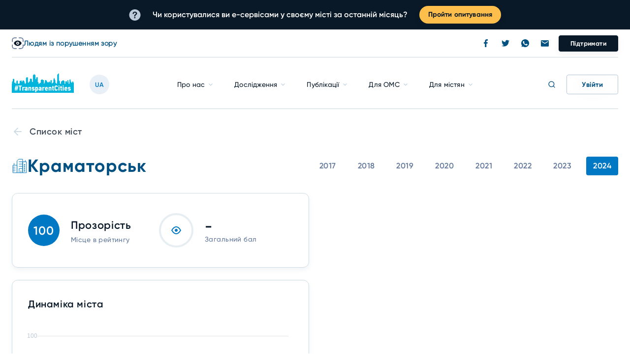

--- FILE ---
content_type: text/html; charset=UTF-8
request_url: https://transparentcities.in.ua/city/kramatorsk
body_size: 130558
content:
<!DOCTYPE html>
<html lang="uk">
<head>
    <meta charset="utf-8">
    <meta http-equiv="X-UA-Compatible" content="IE=edge">
    <title></title>
        

    <meta name="csrf-token" content="M47TRQFXKuRPJtOqUVUUflnT8xGTaMt3YhqMVQ3W">
    <meta name="theme-color" content="#fff">
    <meta name="apple-mobile-web-app-status-bar-style" content="black-translucent">
    <meta name="viewport" content="width=device-width, initial-scale=1.0, minimum-scale=1.0">
    <script async src=//www.googletagmanager.com/gtag/js?id=UA-156115041-2></script>
    <script> window.dataLayer = window.dataLayer || []; function gtag(){dataLayer.push(arguments);} gtag('js', new Date()); gtag('config', 'UA-156115041-2'); </script>
    <link rel="apple-touch-icon" sizes="180x180" href="/apple-touch-icon.png">
    <link rel="icon" type="image/png" sizes="32x32" href="/favicon-32x32.png">
    <link rel="icon" type="image/png" sizes="16x16" href="/favicon-16x16.png">
    <link rel="manifest" href="/site.webmanifest">
    <link rel="mask-icon" href="/safari-pinned-tab.svg" color="#5bbad5">
    <meta name="msapplication-TileColor" content="#da532c">
    <meta name="theme-color" content="#ffffff">
    <!--
    /**
    * @license
    * MyFonts Webfont Build ID 3983822
    *
    * The fonts listed in this notice are subject to the End User License
    * Agreement(s) entered into by the website owner. All other parties are
    * explicitly restricted from using the Licensed Webfonts(s).
    *
    * You may obtain a valid license from one of MyFonts official sites.
    * http://www.fonts.com
    * http://www.myfonts.com
    * http://www.linotype.com
    *
    */
    -->
    <link rel="stylesheet" href="/css/visible.css?id=ba9e08847e207046b3bf">
    
        </head>
<body>
<div class="banner js-banner">
    <div class="container">
        <div class="banner__wrapper">
            <div class="banner__container">
                <div class="banner__text">
                    <span class="banner__icon"></span>
                    <span>
                        Чи користувалися ви е-сервісами у своєму місті за останній місяць?
                    </span>
                </div>
                <a class="banner__button banner__button--lg js-poll" href="/#poll">
                    Пройти опитування                </a>
                <a class="banner__button banner__button--sm js-pol" href="/#poll">
                    Пройти опитування                </a>
                <!--div class="banner__text">
                    Підтримати відбудову українських міст, що постраждали від війни.                </div-->
            </div>
        </div>
    </div>
</div>
<nav class="navbar js-navbar ">
    <div class="navbar__container">
        <div class="container">
            <div class="navbar__top">
                <div class="navbar__controls js-navbar-controls">
                    <a class="navbar__sp-button navbar__sp-button--init js-navbar-sp-btn" href="#">
                        <span class="navbar__sp-button-icon"></span>
                        <span class="navbar__sp-button-name">Людям із порушенням зору</span>
                    </a>
                    <a class="navbar__sp-button navbar__sp-button--default js-navbar-sp-btn" href="#">
                        <span class="navbar__sp-button-icon"></span>
                        <span class="navbar__sp-button-name">Звичайний режим</span>
                    </a>
                    <div class="navbar__spf-buttons"><a class="navbar__spf-button js-navbar-spf-btn" href="#" data-default-fs>A </a><a class="navbar__spf-button navbar__spf-button--lg js-navbar-spf-btn" href="#" data-increase-fs>A<sup>+</sup></a></div>
                </div>
                <div class="navbar__tags">
                                    </div>
                <div class="navbar__socials">
                    <div class="navbar__socials-list">
                        <a class="navbar__socials-button navbar__socials-button_fb" rel=nofollow target="_blank" href="https://www.facebook.com/transparent.cities.ukraine"><svg width="8" height="16" viewBox="0 0 8 16">
                                <path d="M6.54 2.65667H8.00067V0.112667C7.74867 0.078 6.882 0 5.87267 0C3.76667 0 2.324 1.32467 2.324 3.75933V6H0V8.844H2.324V16H5.17333V8.84467H7.40333L7.75733 6.00067H5.17267V4.04133C5.17333 3.21933 5.39467 2.65667 6.54 2.65667Z"/>
                            </svg>
                        </a>
                        <a class="navbar__socials-button navbar__socials-button_twitter" target="_blank" rel=nofollow href="https://twitter.com/TransparencyUA"><svg width="16" height="13" viewBox="0 0 16 13">
                                <path d="M14.356 3.242C15.0067 2.78 15.554 2.20333 16 1.53933V1.53867C15.4047 1.79933 14.7713 1.97267 14.11 2.05667C14.79 1.65067 15.3093 1.01267 15.5533 0.244C14.9193 0.622 14.2193 0.888667 13.4733 1.038C12.8713 0.396667 12.0133 0 11.0773 0C9.26133 0 7.79933 1.474 7.79933 3.28067C7.79933 3.54067 7.82133 3.79067 7.87533 4.02867C5.14867 3.89533 2.73533 2.58867 1.114 0.597333C0.831333 1.08867 0.664667 1.65067 0.664667 2.25533C0.664667 3.39133 1.24933 4.398 2.122 4.98133C1.59467 4.97133 1.078 4.818 0.64 4.57733V4.61333C0.64 6.20733 1.77667 7.53133 3.268 7.83667C3.00067 7.91 2.71 7.94467 2.408 7.94467C2.198 7.94467 1.986 7.93267 1.78733 7.88867C2.212 9.18733 3.41867 10.1427 4.852 10.174C3.736 11.0467 2.31867 11.5727 0.784667 11.5727C0.516 11.5727 0.258 11.5607 0 11.528C1.45333 12.4647 3.17467 13 5.032 13C10.8207 13 14.5933 8.17067 14.356 3.242Z"/>
                            </svg>
                        </a>
                        <a class="navbar__socials-button navbar__socials-button_viber" target="_blank" rel=nofollow href="https://www.whatsapp.com/channel/0029VaXlq1HFcow1bTeryj0Y">
                            <svg xmlns="http://www.w3.org/2000/svg" width="16" height="16" viewBox="0 0 16 16">
                                <path d="M8.002 0H7.998C3.587 0 0 3.588 0 8C0 9.75 0.564 11.372 1.523 12.689L0.526 15.661L3.601 14.678C4.866 15.516 6.375 16 8.002 16C12.413 16 16 12.411 16 8C16 3.589 12.413 0 8.002 0ZM12.657 11.297C12.464 11.842 11.698 12.294 11.087 12.426C10.669 12.515 10.123 12.586 8.285 11.824C5.934 10.85 4.42 8.461 4.302 8.306C4.189 8.151 3.352 7.041 3.352 5.893C3.352 4.745 3.935 4.186 4.17 3.946C4.363 3.749 4.682 3.659 4.988 3.659C5.087 3.659 5.176 3.664 5.256 3.668C5.491 3.678 5.609 3.692 5.764 4.063C5.957 4.528 6.427 5.676 6.483 5.794C6.54 5.912 6.597 6.072 6.517 6.227C6.442 6.387 6.376 6.458 6.258 6.594C6.14 6.73 6.028 6.834 5.91 6.98C5.802 7.107 5.68 7.243 5.816 7.478C5.952 7.708 6.422 8.475 7.114 9.091C8.007 9.886 8.731 10.14 8.99 10.248C9.183 10.328 9.413 10.309 9.554 10.159C9.733 9.966 9.954 9.646 10.179 9.331C10.339 9.105 10.541 9.077 10.753 9.157C10.969 9.232 12.112 9.797 12.347 9.914C12.582 10.032 12.737 10.088 12.794 10.187C12.85 10.286 12.85 10.751 12.657 11.297Z"/>
                            </svg>
                        </a>
                        <a class="navbar__socials-button navbar__socials-button_mail" href="mailto:transparent-cities@ti-ukraine.org"><svg width="16" height="13" viewBox="0 0 16 13">
                                <path fill-rule="evenodd" clip-rule="evenodd" d="M1.6 0H14.4C15.28 0 16 0.72 16 1.6V11.2C16 12.08 15.28 12.8 14.4 12.8H1.6C0.72 12.8 0 12.08 0 11.2L0.008 1.6C0.008 0.72 0.72 0 1.6 0ZM8.00156 7.2001L14.4016 3.2001V1.6001L8.00156 5.6001L1.60156 1.6001V3.2001L8.00156 7.2001Z"/>
                            </svg>
                        </a></div>
                    <a class="navbar__lang navbar__lang_show-md" href="#">UA</a>
                    <div class="navbar__buttons">
                                                <a class="navbar__button" href="https://ti-ukraine.org/pidtrymajte-nas" rel=”nofollow” target="_blank">Підтримати</a>
                    </div>
                </div>
            </div>
            <div class="navbar__body">
                <div class="navbar__body-column"><a class="navbar__burger js-navbar-burger" href="#"><span class="navbar__burger-item"></span><span class="navbar__burger-item"></span><span class="navbar__burger-item"></span></a><a class="navbar__logo" href="/"><img src="/img/logo/logo.svg" alt="logo"></a>
                <a class="navbar__lang navbar__lang_hide-md" href="https://transparentcities.in.ua/en/city/kramatorsk">UA</a>
                </div>
                <div class="navbar__menu-container js-navbar-menu-container">
                    <div class="navbar__menu-wrapper js-navbar-menu-wrapper">
        <div class="navbar__menu">
                            <div class="navbar__menu-item ">
                    <a class="navbar__menu-link js-navbar-link" href="#">
                        Про нас
                    </a>
                </div>
                            <div class="navbar__menu-item ">
                    <a class="navbar__menu-link js-navbar-link" href="#">
                        Дослідження
                    </a>
                </div>
                            <div class="navbar__menu-item ">
                    <a class="navbar__menu-link js-navbar-link" href="#">
                        Публікації
                    </a>
                </div>
                            <div class="navbar__menu-item ">
                    <a class="navbar__menu-link js-navbar-link" href="#">
                        Для ОМС
                    </a>
                </div>
                            <div class="navbar__menu-item ">
                    <a class="navbar__menu-link js-navbar-link" href="#">
                        Для містян
                    </a>
                </div>
                    </div>
        <div class="navbar__submenu js-navbar-submenu">
                                                <div class="navbar__submenu-list js-navbar-submenu-item">
                        <div class="navbar__submenu-item">
                            <a class="navbar__submenu-link navbar__submenu-link_back js-navbar-submenu-back" href="#">Назад</a>
                        </div>
                                                <div class="navbar__submenu-item">
                                                                <a class="navbar__submenu-link" href="https://transparentcities.in.ua/common-info">
                                    Загальна інформація
                                </a>
                            </div>
                                                    <div class="navbar__submenu-item">
                                                                <a class="navbar__submenu-link" href="https://transparentcities.in.ua/join-the-team">
                                    Доєднатися до команди
                                </a>
                            </div>
                                                    <div class="navbar__submenu-item">
                                                                <a class="navbar__submenu-link" href="https://transparentcities.in.ua/partners">
                                    Партнери та донори
                                </a>
                            </div>
                                                    <div class="navbar__submenu-item">
                                                                <a class="navbar__submenu-link" href="https://transparentcities.in.ua/contacts">
                                    Контакти
                                </a>
                            </div>
                                                    <div class="navbar__submenu-item">
                                                                <a class="navbar__submenu-link" href="https://transparentcities.in.ua/team">
                                    Команда
                                </a>
                            </div>
                                            </div>
                                                                <div class="navbar__submenu-list js-navbar-submenu-item">
                        <div class="navbar__submenu-item">
                            <a class="navbar__submenu-link navbar__submenu-link_back js-navbar-submenu-back" href="#">Назад</a>
                        </div>
                                                <div class="navbar__submenu-item">
                                                                <a class="navbar__submenu-link" href="https://transparentcities.in.ua/transparency-study">
                                    Дослідження прозорості
                                </a>
                            </div>
                                                    <div class="navbar__submenu-item">
                                                                <a class="navbar__submenu-link" href="https://transparentcities.in.ua/research-articles">
                                    Дослідження
                                </a>
                            </div>
                                            </div>
                                                                <div class="navbar__submenu-list js-navbar-submenu-item">
                        <div class="navbar__submenu-item">
                            <a class="navbar__submenu-link navbar__submenu-link_back js-navbar-submenu-back" href="#">Назад</a>
                        </div>
                                                <div class="navbar__submenu-item">
                                                                <a class="navbar__submenu-link" href="https://transparentcities.in.ua/articles">
                                    Аналітика
                                </a>
                            </div>
                                                    <div class="navbar__submenu-item">
                                                                <a class="navbar__submenu-link" href="/events">
                                    Анонси подій
                                </a>
                            </div>
                                                    <div class="navbar__submenu-item">
                                                                <a class="navbar__submenu-link" href="https://transparentcities.in.ua/news">
                                    Новини
                                </a>
                            </div>
                                            </div>
                                                                <div class="navbar__submenu-list js-navbar-submenu-item">
                        <div class="navbar__submenu-item">
                            <a class="navbar__submenu-link navbar__submenu-link_back js-navbar-submenu-back" href="#">Назад</a>
                        </div>
                                                <div class="navbar__submenu-item">
                                                                <a class="navbar__submenu-link" href="https://transparentcities.in.ua/templates">
                                    Шаблони типових документів
                                </a>
                            </div>
                                                    <div class="navbar__submenu-item">
                                                                <a class="navbar__submenu-link" href="https://transparentcities.in.ua/decolonization">
                                    Посібник з деколонізації українських міст
                                </a>
                            </div>
                                                    <div class="navbar__submenu-item">
                                                                <a class="navbar__submenu-link" href="https://transparentcities.in.ua/presentations">
                                    Презентації
                                </a>
                            </div>
                                            </div>
                                                                <div class="navbar__submenu-list js-navbar-submenu-item">
                        <div class="navbar__submenu-item">
                            <a class="navbar__submenu-link navbar__submenu-link_back js-navbar-submenu-back" href="#">Назад</a>
                        </div>
                                                <div class="navbar__submenu-item">
                                                                <a class="navbar__submenu-link" href="https://transparentcities.in.ua/templates%20for%20citizens">
                                    Шаблони документів
                                </a>
                            </div>
                                            </div>
                                    </div>
    </div>
                    <div class="navbar__menu-footer">
                        <div class="navbar__controls navbar__controls--sm js-navbar-controls">
                            <a class="navbar__sp-button navbar__sp-button--init js-navbar-sp-btn" href="#">
                                <span class="navbar__sp-button-icon"></span>
                                <span class="navbar__sp-button-name">Людям із порушенням зору</span>
                            </a>
                            <a class="navbar__sp-button navbar__sp-button--default js-navbar-sp-btn" href="#">
                                <span class="navbar__sp-button-icon"></span><span class="navbar__sp-button-name">Звичайний режим</span>
                            </a>
                            <div class="navbar__spf-buttons"><a class="navbar__spf-button js-navbar-spf-btn" href="#" data-default-fs>A </a><a class="navbar__spf-button navbar__spf-button--lg js-navbar-spf-btn" href="#" data-increase-fs>A<sup>+</sup></a></div>
                        </div>
                        <div class="navbar__menu-footer-tags">
                            <div class="navbar__tags">
                                                            </div>
                        </div>
                        <div class="navbar__menu-footer-buttons">
                                                        <a class="navbar__button" href="https://ti-ukraine.org/pidtrymajte-nas" rel=”nofollow” target="_blank">Підтримати</a>
                        </div>
                        <div class="navbar__menu-footer-socials">
                            <div class="navbar__socials">
                                <div class="navbar__socials-list">
                                    <a class="navbar__socials-button navbar__socials-button_fb" target="_blank" rel=nofollow href="https://www.facebook.com/transparent.cities.ukraine"><svg width="8" height="16" viewBox="0 0 8 16">
                                            <path d="M6.54 2.65667H8.00067V0.112667C7.74867 0.078 6.882 0 5.87267 0C3.76667 0 2.324 1.32467 2.324 3.75933V6H0V8.844H2.324V16H5.17333V8.84467H7.40333L7.75733 6.00067H5.17267V4.04133C5.17333 3.21933 5.39467 2.65667 6.54 2.65667Z"/>
                                        </svg>
                                    </a>
                                    <a class="navbar__socials-button navbar__socials-button_twitter" target="_blank" rel=nofollow href="https://twitter.com/TransparencyUA"><svg width="16" height="13" viewBox="0 0 16 13">
                                            <path d="M14.356 3.242C15.0067 2.78 15.554 2.20333 16 1.53933V1.53867C15.4047 1.79933 14.7713 1.97267 14.11 2.05667C14.79 1.65067 15.3093 1.01267 15.5533 0.244C14.9193 0.622 14.2193 0.888667 13.4733 1.038C12.8713 0.396667 12.0133 0 11.0773 0C9.26133 0 7.79933 1.474 7.79933 3.28067C7.79933 3.54067 7.82133 3.79067 7.87533 4.02867C5.14867 3.89533 2.73533 2.58867 1.114 0.597333C0.831333 1.08867 0.664667 1.65067 0.664667 2.25533C0.664667 3.39133 1.24933 4.398 2.122 4.98133C1.59467 4.97133 1.078 4.818 0.64 4.57733V4.61333C0.64 6.20733 1.77667 7.53133 3.268 7.83667C3.00067 7.91 2.71 7.94467 2.408 7.94467C2.198 7.94467 1.986 7.93267 1.78733 7.88867C2.212 9.18733 3.41867 10.1427 4.852 10.174C3.736 11.0467 2.31867 11.5727 0.784667 11.5727C0.516 11.5727 0.258 11.5607 0 11.528C1.45333 12.4647 3.17467 13 5.032 13C10.8207 13 14.5933 8.17067 14.356 3.242Z"/>
                                        </svg>
                                    </a>
                                    <a class="navbar__socials-button navbar__socials-button_viber" target="_blank" rel=nofollow href="https://www.whatsapp.com/channel/0029VaXlq1HFcow1bTeryj0Y">
                                        <svg xmlns="http://www.w3.org/2000/svg" width="16" height="16" viewBox="0 0 16 16">
                                            <path d="M8.002 0H7.998C3.587 0 0 3.588 0 8C0 9.75 0.564 11.372 1.523 12.689L0.526 15.661L3.601 14.678C4.866 15.516 6.375 16 8.002 16C12.413 16 16 12.411 16 8C16 3.589 12.413 0 8.002 0ZM12.657 11.297C12.464 11.842 11.698 12.294 11.087 12.426C10.669 12.515 10.123 12.586 8.285 11.824C5.934 10.85 4.42 8.461 4.302 8.306C4.189 8.151 3.352 7.041 3.352 5.893C3.352 4.745 3.935 4.186 4.17 3.946C4.363 3.749 4.682 3.659 4.988 3.659C5.087 3.659 5.176 3.664 5.256 3.668C5.491 3.678 5.609 3.692 5.764 4.063C5.957 4.528 6.427 5.676 6.483 5.794C6.54 5.912 6.597 6.072 6.517 6.227C6.442 6.387 6.376 6.458 6.258 6.594C6.14 6.73 6.028 6.834 5.91 6.98C5.802 7.107 5.68 7.243 5.816 7.478C5.952 7.708 6.422 8.475 7.114 9.091C8.007 9.886 8.731 10.14 8.99 10.248C9.183 10.328 9.413 10.309 9.554 10.159C9.733 9.966 9.954 9.646 10.179 9.331C10.339 9.105 10.541 9.077 10.753 9.157C10.969 9.232 12.112 9.797 12.347 9.914C12.582 10.032 12.737 10.088 12.794 10.187C12.85 10.286 12.85 10.751 12.657 11.297Z"/>
                                        </svg>
                                    </a>
                                    <a class="navbar__socials-button navbar__socials-button_mail" href="mailto:transparent-cities@ti-ukraine.org"><svg width="16" height="13" viewBox="0 0 16 13">
                                            <path fill-rule="evenodd" clip-rule="evenodd" d="M1.6 0H14.4C15.28 0 16 0.72 16 1.6V11.2C16 12.08 15.28 12.8 14.4 12.8H1.6C0.72 12.8 0 12.08 0 11.2L0.008 1.6C0.008 0.72 0.72 0 1.6 0ZM8.00156 7.2001L14.4016 3.2001V1.6001L8.00156 5.6001L1.60156 1.6001V3.2001L8.00156 7.2001Z"/>
                                        </svg>
                                    </a></div>
                            </div>
                        </div>
                    </div>
                </div>
                <div class="navbar__body-column">
                    <a class="navbar__search-button js-navbar-search-button" href="#"><span class="navbar__search-button-icon navbar__search-button-icon_search"><svg width="24" height="24" viewBox="0 0 24 24">
                      <path fill-rule="evenodd" clip-rule="evenodd" d="M11 4C7.13401 4 4 7.13401 4 11C4 14.866 7.13401 18 11 18C14.866 18 18 14.866 18 11C18 7.13401 14.866 4 11 4ZM2 11C2 6.02944 6.02944 2 11 2C15.9706 2 20 6.02944 20 11C20 15.9706 15.9706 20 11 20C6.02944 20 2 15.9706 2 11Z"/>
                      <path fill-rule="evenodd" clip-rule="evenodd" d="M15.9413 15.9428C16.3319 15.5523 16.965 15.5523 17.3555 15.9428L21.7055 20.2928C22.0961 20.6833 22.0961 21.3165 21.7055 21.707C21.315 22.0975 20.6819 22.0975 20.2913 21.707L15.9413 17.357C15.5508 16.9665 15.5508 16.3333 15.9413 15.9428Z"/>
                      </svg>
                      </span><span class="navbar__search-button-icon navbar__search-button-icon_close"><svg width="24" height="24" viewBox="0 0 24 24">
                      <path fill-rule="evenodd" clip-rule="evenodd" d="M4.93044 4.92893C4.53992 5.31946 4.53992 5.95262 4.93044 6.34315L10.5873 12L4.93044 17.6569C4.53992 18.0474 4.53992 18.6805 4.93044 19.0711C5.32097 19.4616 5.95413 19.4616 6.34466 19.0711L12.0015 13.4142L17.6584 19.0711C18.0489 19.4616 18.6821 19.4616 19.0726 19.0711C19.4631 18.6805 19.4631 18.0474 19.0726 17.6569L13.4157 12L19.0726 6.34315C19.4631 5.95262 19.4631 5.31946 19.0726 4.92893C18.6821 4.53841 18.0489 4.53841 17.6584 4.92893L12.0015 10.5858L6.34466 4.92893C5.95413 4.53841 5.32097 4.53841 4.93044 4.92893Z"/>
                      </svg>
                      </span>
                    </a>

                    <div class="navbar__user">
                        <a class="navbar__login-button navbar__login-button_authorized js-open-popup-button" href="#login-popup">
                            <span class="navbar__login-button-bg"></span>
                                                            <span class="navbar__login-button-content" >
                                    <span class="navbar__login-button-name">Увійти</span>
                                </span>
                            
                            <span class="navbar__login-button-icon navbar__login-button-icon_open">
                                <svg width="16" height="16" viewBox="0 0 16 16">
                                    <path d="M8 1.33398C6.162 1.33398 4.66667 2.82932 4.66667 4.66732C4.66667 6.50532 6.162 8.00065 8 8.00065C9.838 8.00065 11.3333 6.50532 11.3333 4.66732C11.3333 2.82932 9.838 1.33398 8 1.33398ZM8 6.66732C6.89733 6.66732 6 5.76998 6 4.66732C6 3.56465 6.89733 2.66732 8 2.66732C9.10267 2.66732 10 3.56465 10 4.66732C10 5.76998 9.10267 6.66732 8 6.66732ZM14 14.0007V13.334C14 10.7613 11.906 8.66732 9.33333 8.66732H6.66667C4.09333 8.66732 2 10.7613 2 13.334V14.0007H3.33333V13.334C3.33333 11.496 4.82867 10.0007 6.66667 10.0007H9.33333C11.1713 10.0007 12.6667 11.496 12.6667 13.334V14.0007H14Z"/>
                                </svg>
                            </span>
                            <div class="navbar__login-button-icon navbar__login-button-icon_close">
                                <svg width="24" height="24" viewBox="0 0 24 24">
                                    <path fill-rule="evenodd" clip-rule="evenodd" d="M4.93044 4.92893C4.53992 5.31946 4.53992 5.95262 4.93044 6.34315L10.5873 12L4.93044 17.6569C4.53992 18.0474 4.53992 18.6805 4.93044 19.0711C5.32097 19.4616 5.95413 19.4616 6.34466 19.0711L12.0015 13.4142L17.6584 19.0711C18.0489 19.4616 18.6821 19.4616 19.0726 19.0711C19.4631 18.6805 19.4631 18.0474 19.0726 17.6569L13.4157 12L19.0726 6.34315C19.4631 5.95262 19.4631 5.31946 19.0726 4.92893C18.6821 4.53841 18.0489 4.53841 17.6584 4.92893L12.0015 10.5858L6.34466 4.92893C5.95413 4.53841 5.32097 4.53841 4.93044 4.92893Z"/>
                                </svg>
                            </div>
                        </a>
                        <div class="navbar__user-dropdown js-navbar-user-dropdown">
                                                    </div>
                    </div>
                </div>
            </div>
            <div class="navbar__search js-navbar-search">
                <div class="container">
                    <div class="navbar__search-container">
                        <div class="navbar__search-wrapper">
                            <div class="navbar__search-input">
                                <div class="input js-input navbar__input input_border-radius input_size-56 input_search js-navbar-search-field" data-search-url="https://transparentcities.in.ua/json/tag">
                                    <div class="input__wrapper">
                                        <div class="input__container">
                                            <input class="input__field js-field" placeholder="Пошук">
                                            <div class="input__error"></div>
                                            <div class="input__search-icons">
                                                <a class="input__search-icon input__search-icon_search" href="#">
                                                    <svg width="24" height="24" viewBox="0 0 24 24">
                                                            <path fill-rule="evenodd" clip-rule="evenodd" d="M11 4C7.13401 4 4 7.13401 4 11C4 14.866 7.13401 18 11 18C14.866 18 18 14.866 18 11C18 7.13401 14.866 4 11 4ZM2 11C2 6.02944 6.02944 2 11 2C15.9706 2 20 6.02944 20 11C20 15.9706 15.9706 20 11 20C6.02944 20 2 15.9706 2 11Z"/>
                                                            <path fill-rule="evenodd" clip-rule="evenodd" d="M15.9413 15.9428C16.3319 15.5523 16.965 15.5523 17.3555 15.9428L21.7055 20.2928C22.0961 20.6833 22.0961 21.3165 21.7055 21.707C21.315 22.0975 20.6819 22.0975 20.2913 21.707L15.9413 17.357C15.5508 16.9665 15.5508 16.3333 15.9413 15.9428Z"/>
                                                    </svg>
                                                </a>
                                            </div>
                                        </div>
                                    </div>
                                </div>
                            </div>
                            <div class="navbar__search-results">
                                <div class="navbar__search-results-container" data-simplebar>
                                </div>
                            </div>
                        </div>
                    </div>
                </div>
            </div>

        </div>
    </div>
</nav>
<div class="filter-overlay"></div>
<div class="popup js-popup" id="login-popup">
    <div class="popup__flex-container">
        <div class="popup__overlay js-popup-overlay"></div>
        <div class="popup__container">
            <div class="popup__container-inner">
                <div class="popup__title">Авторизація</div>
            </div><a class="popup__close-button js-close-popup-button" href="#">
                <svg width="24" height="24" viewBox="0 0 24 24">
                    <path fill-rule="evenodd" clip-rule="evenodd" d="M4.93044 4.92893C4.53992 5.31946 4.53992 5.95262 4.93044 6.34315L10.5873 12L4.93044 17.6569C4.53992 18.0474 4.53992 18.6805 4.93044 19.0711C5.32097 19.4616 5.95413 19.4616 6.34466 19.0711L12.0015 13.4142L17.6584 19.0711C18.0489 19.4616 18.6821 19.4616 19.0726 19.0711C19.4631 18.6805 19.4631 18.0474 19.0726 17.6569L13.4157 12L19.0726 6.34315C19.4631 5.95262 19.4631 5.31946 19.0726 4.92893C18.6821 4.53841 18.0489 4.53841 17.6584 4.92893L12.0015 10.5858L6.34466 4.92893C5.95413 4.53841 5.32097 4.53841 4.93044 4.92893Z"></path>
                </svg></a>
            <div class="popup__wrapper custom-scroll">
                <div class="popup__container-inner">
                    <div class="popup__auth">
                        <form class="popup-form" name="login" method="post" action="https://transparentcities.in.ua/login">
                            <div class="popup__auth-row">
                                <div class="popup__auth-column">
                                    <div class="popup__auth-fields">
                                        <div class="input js-input popup__input js-validator">
                                            <div class="input__wrapper">
                                                <div class="input__container">
                                                    <label class="input__label">Email</label>
                                                    <div class="input__field-container">
                                                        <input class="input__field js-field" type="email" name="email" placeholder="Введіть тут">
                                                    </div>
                                                    <div class="input__error js-error-container"></div>
                                                </div>
                                            </div>
                                        </div>
                                        <div class="input js-input popup__input ja-validator">
                                            <div class="input__wrapper">
                                                <div class="input__container">
                                                    <label class="input__label">Пароль</label>
                                                    <div class="input__field-container">
                                                        <input class="input__field js-field" type="password" name="password" placeholder="Введіть тут">
                                                        <div class="input__password-icons"><a class="input__password-icon input__password-icon_show js-show-password-button" href="#"><svg width="16" height="16" viewBox="0 0 16 16">
                                                                    <path d="M15.2347 7.6535V7.6135L15.1414 7.4735C15.0547 7.3535 14.9347 7.18683 14.7814 6.98683C14.3674 6.45658 13.9054 5.96561 13.4014 5.52016C11.9324 4.15057 10.0094 3.37185 8.00135 3.3335C6.01914 3.38261 4.12289 4.15297 2.66802 5.50016C2.16393 5.94561 1.70198 6.43658 1.28802 6.96683C1.13469 7.16683 1.01469 7.3335 0.928021 7.4535L0.834688 7.5935V7.6335L0.554688 8.00016L0.768021 8.36016V8.40016L0.861354 8.54016C0.948021 8.66016 1.06802 8.82683 1.22135 9.02683C1.65608 9.56243 2.14045 10.0557 2.66802 10.5002C4.12289 11.8474 6.01914 12.6177 8.00135 12.6668C9.99513 12.6258 11.9046 11.8549 13.368 10.5002C13.8721 10.0547 14.3341 9.56375 14.748 9.0335C14.9014 8.8335 15.0214 8.66683 15.108 8.54683L15.2014 8.40683V8.36683L15.4147 8.02016L15.2347 7.6535ZM13.6947 8.2135C13.3329 8.67861 12.929 9.10932 12.488 9.50016C11.2684 10.6416 9.67133 11.2942 8.00135 11.3335C6.33138 11.2942 4.7343 10.6416 3.51469 9.50016C3.07359 9.10738 2.66761 8.67686 2.30135 8.2135L2.14135 8.00016L2.30135 7.78683C2.66761 7.32347 3.07359 6.89294 3.51469 6.50016C4.7343 5.35872 6.33138 4.70612 8.00135 4.66683C9.67133 4.70612 11.2684 5.35872 12.488 6.50016C12.929 6.891 13.3329 7.32172 13.6947 7.78683C13.7614 7.86683 13.8147 7.9335 13.8614 8.00016C13.908 8.06683 13.7614 8.1335 13.6947 8.2135Z"/>
                                                                    <path d="M8 10C9.10457 10 10 9.10457 10 8C10 6.89543 9.10457 6 8 6C6.89543 6 6 6.89543 6 8C6 9.10457 6.89543 10 8 10Z"/>
                                                                </svg>
                                                            </a><a class="input__password-icon input__password-icon_hide js-hide-password-button" href="#"><svg width="16" height="16" viewBox="0 0 16 16">
                                                                    <path d="M14.8207 7.81334L14.2607 6.84668C14.3225 6.77433 14.3804 6.69866 14.434 6.62001L14.5207 6.50001V6.46668L14.294 6.32001L14.0007 6.09334L14.314 6.30001L14.5407 6.44668C14.6379 6.29815 14.6722 6.11708 14.6359 5.9433C14.5997 5.76952 14.4959 5.61725 14.3473 5.52001C14.1988 5.42276 14.0177 5.3885 13.844 5.42476C13.6702 5.46101 13.5179 5.56482 13.4207 5.71334L13.354 5.80001C13.294 5.88668 13.2073 6.00001 13.0873 6.14668C12.758 6.54036 12.3944 6.90401 12.0007 7.23334C10.8823 8.18488 9.46882 8.71963 8.00067 8.74668C6.53252 8.71963 5.11906 8.18488 4.00067 7.23334C3.60583 6.91277 3.23997 6.55807 2.90734 6.17334C2.78734 6.00001 2.70067 5.91334 2.66734 5.82668L2.60067 5.74001C2.55252 5.66647 2.49035 5.60313 2.41773 5.55362C2.3451 5.5041 2.26343 5.46938 2.17738 5.45142C2.00359 5.41517 1.82253 5.44943 1.674 5.54668C1.52548 5.64392 1.42168 5.79618 1.38542 5.96997C1.34916 6.14375 1.38342 6.32482 1.48067 6.47334L2.00067 6.13334L1.48067 6.47334V6.50668L1.56734 6.62667L1.634 6.72001L0.967337 7.82001C0.919101 7.89589 0.886713 7.98074 0.87212 8.06946C0.857527 8.15818 0.861032 8.24894 0.882423 8.33627C0.903814 8.4236 0.94265 8.5057 0.996594 8.57763C1.05054 8.64956 1.11847 8.70984 1.19632 8.75484C1.27416 8.79983 1.3603 8.82862 1.44956 8.83946C1.53882 8.8503 1.62934 8.84298 1.7157 8.81793C1.80205 8.79287 1.88244 8.75061 1.95204 8.69369C2.02163 8.63676 2.07899 8.56634 2.12067 8.48667L2.54067 7.76001C2.714 7.92668 2.90067 8.10001 3.114 8.27334C3.4328 8.53191 3.76916 8.76804 4.12067 8.98001L3.66734 9.81334C3.6191 9.88922 3.58671 9.97407 3.57212 10.0628C3.55753 10.1515 3.56103 10.2423 3.58242 10.3296C3.60381 10.4169 3.64265 10.499 3.69659 10.571C3.75054 10.6429 3.81847 10.7032 3.89632 10.7482C3.97416 10.7932 4.0603 10.822 4.14956 10.8328C4.23882 10.8436 4.32934 10.8363 4.41569 10.8113C4.50205 10.7862 4.58244 10.7439 4.65204 10.687C4.72163 10.6301 4.77899 10.5597 4.82067 10.48L5.334 9.56668C5.97384 9.8229 6.64757 9.9846 7.334 10.0467V10.7133C7.334 10.8902 7.40424 11.0597 7.52927 11.1847C7.65429 11.3098 7.82386 11.38 8.00067 11.38C8.17748 11.38 8.34705 11.3098 8.47207 11.1847C8.5971 11.0597 8.66734 10.8902 8.66734 10.7133V10.0467C9.29888 9.98568 9.91971 9.84224 10.514 9.62001L11.0073 10.48C11.049 10.5597 11.1064 10.6301 11.176 10.687C11.2456 10.7439 11.326 10.7862 11.4123 10.8113C11.4987 10.8363 11.5892 10.8436 11.6784 10.8328C11.7677 10.822 11.8538 10.7932 11.9317 10.7482C12.0095 10.7032 12.0775 10.6429 12.1314 10.571C12.1854 10.499 12.2242 10.4169 12.2456 10.3296C12.267 10.2423 12.2705 10.1515 12.2559 10.0628C12.2413 9.97407 12.2089 9.88922 12.1607 9.81334L11.7207 9.04667C12.1207 8.81725 12.5019 8.55643 12.8607 8.26667C13.0273 8.13334 13.174 7.99334 13.3207 7.86668L13.674 8.48001C13.7157 8.55968 13.773 8.6301 13.8426 8.68702C13.9122 8.74395 13.9926 8.78621 14.079 8.81126C14.1653 8.83631 14.2559 8.84364 14.3451 8.83279C14.4344 8.82195 14.5205 8.79317 14.5984 8.74817C14.6762 8.70317 14.7441 8.6429 14.7981 8.57096C14.852 8.49903 14.8909 8.41693 14.9122 8.3296C14.9336 8.24227 14.9371 8.15151 14.9226 8.06279C14.908 7.97407 14.8756 7.88922 14.8273 7.81334H14.8207Z"/>
                                                                </svg>
                                                            </a></div>
                                                    </div>
                                                    <div class="input__error js-error-container"></div>
                                                </div>
                                            </div>
                                        </div>
                                    </div>
                                    <div class="popup__auth-remember">
                                        <div class="popup__auth-checkbox">
                                            <div class="checkbox">
                                                <label class="checkbox__label">
                                                    <input class="checkbox__input" type="checkbox" name="remember_me"><span class="checkbox__box"></span>
                                                    <div class="checkbox__name">Запам’ятати мене</div>
                                                </label>
                                            </div>
                                        </div><a class="popup__link js-open-popup-button" href="#pass-reminder-1-popup">Нагадати пароль</a>
                                    </div>
                                    <div class="popup__auth-button">
                                        <button class="gradient-button gradient-button_fw"><span class="gradient-button__background"></span><span class="gradient-button__content"><span class="gradient-button__name">Увійти</span></span></button>
                                    </div>
                                    <div class="popup__auth-registration-link"><a class="popup__link js-open-popup-button" href="#registration-popup">Зареєструватися</a></div>
                                </div>
                                <div class="popup__auth-delimiter">
                                    <div class="popup__auth-delimiter-text">або</div>
                                </div>
                                <div class="popup__auth-column">
                                    <div class="popup__socials">
                                        <div class="popup__social-title">Зайти як користувач</div>
                                        <div class="popup__social-buttons">
                                            <div class="popup__social-button">
                                                <a class="social-button social-button_fb" href="https://transparentcities.in.ua/login/social/facebook/redirect">
                                                    <div class="social-button__icon">
                                                        <svg width="24" height="24" viewBox="0 0 24 24">
                                                            <path d="M14.54 6.65667H16.0007V4.11267C15.7487 4.078 14.882 4 13.8727 4C11.7667 4 10.324 5.32467 10.324 7.75933V10H8V12.844H10.324V20H13.1733V12.8447H15.4033L15.7573 10.0007H13.1727V8.04133C13.1733 7.21933 13.3947 6.65667 14.54 6.65667Z"></path>
                                                        </svg>
                                                    </div>
                                                    <div class="social-button__name">Facebook</div>
                                                </a></div>
                                            <div class="popup__social-button">
                                                <a class="social-button social-button_google" href="https://transparentcities.in.ua/login/social/google/redirect">
                                                    <div class="social-button__icon">
                                                        <svg width="24" height="24" viewBox="0 0 24 24">
                                                            <path d="M21.1 11.9C21.1 11.3 21 10.8 20.9 10.3H11.7V13.6H17.2C17 15 15.5 17.8 11.7 17.8C8.4 17.8 5.7 15.1 5.7 11.7C5.7 6.3 12.1 3.8 15.6 7.1L18.2 4.6C16.5 3 14.3 2 11.7 2C6.3 2 2 6.3 2 11.7C2 17.1 6.3 21.4 11.7 21.4C17.3 21.4 21.1 17.4 21.1 11.9Z"></path>
                                                        </svg>
                                                    </div>
                                                    <div class="social-button__name">Google</div>
                                                </a></div>
                                        </div>
                                    </div>
                                </div>
                            </div>
                        </form>
                    </div>
                </div>
            </div>
        </div>
    </div>
</div>

<div class="popup popup_registration js-popup" id="registration-popup">
    <div class="popup__flex-container">
        <div class="popup__overlay js-popup-overlay"></div>
        <div class="popup__container">
            <div class="popup__container-inner">
                <div class="popup__title">Реєстрація</div>
            </div><a class="popup__close-button js-close-popup-button" href="#">
                <svg width="24" height="24" viewBox="0 0 24 24">
                    <path fill-rule="evenodd" clip-rule="evenodd" d="M4.93044 4.92893C4.53992 5.31946 4.53992 5.95262 4.93044 6.34315L10.5873 12L4.93044 17.6569C4.53992 18.0474 4.53992 18.6805 4.93044 19.0711C5.32097 19.4616 5.95413 19.4616 6.34466 19.0711L12.0015 13.4142L17.6584 19.0711C18.0489 19.4616 18.6821 19.4616 19.0726 19.0711C19.4631 18.6805 19.4631 18.0474 19.0726 17.6569L13.4157 12L19.0726 6.34315C19.4631 5.95262 19.4631 5.31946 19.0726 4.92893C18.6821 4.53841 18.0489 4.53841 17.6584 4.92893L12.0015 10.5858L6.34466 4.92893C5.95413 4.53841 5.32097 4.53841 4.93044 4.92893Z"></path>
                </svg></a>
            <div class="popup__wrapper custom-scroll">
                <div class="popup__container-inner">
                    <div class="popup__reg">
                        <form class="popup-form" enctype="multipart/form-data" novalidate="novalidate" id="formRegistr" name="register" action="https://transparentcities.in.ua/register" method="post">
                            <div class="popup__reg-top">
                                <div class="popup__reg-row">
                                    <div class="popup__reg-col">
                                        <div class="input js-input popup__input js-validator">
                                            <div class="input__wrapper">
                                                <div class="input__container">
                                                    <label class="input__label">Ім’я</label>
                                                    <div class="input__field-container">
                                                        <input class="input__field js-field" type="text" name="first_name" placeholder="Ваше Ім’я">
                                                    </div>
                                                    <div class="input__error js-error-container"></div>
                                                </div>
                                            </div>
                                        </div>
                                    </div>
                                    <div class="popup__reg-col">
                                        <div class="input js-input popup__input js-validator">
                                            <div class="input__wrapper">
                                                <div class="input__container">
                                                    <label class="input__label">Прізвище</label>
                                                    <div class="input__field-container">
                                                        <input class="input__field js-field" type="text" name="last_name" placeholder="Ваше Прізвище">
                                                    </div>
                                                    <div class="input__error js-error-container"></div>
                                                </div>
                                            </div>
                                        </div>
                                    </div>
                                </div>
                                <div class="popup__reg-row">
                                    <div class="popup__reg-col">
                                        <div class="input js-input popup__input js-validator">
                                            <div class="input__wrapper">
                                                <div class="input__container">
                                                    <label class="input__label">Email</label>
                                                    <div class="input__field-container">
                                                        <input class="input__field js-field" type="email" name="email" placeholder="Введіть тут">
                                                    </div>
                                                    <div class="input__error js-error-container"></div>
                                                </div>
                                            </div>
                                        </div>
                                    </div>
                                    <div class="popup__reg-col"></div>
                                </div>
                                <div class="popup__reg-row">
                                    <div class="popup__reg-col">
                                        <div class="input js-input popup__input js-validator">
                                            <div class="input__wrapper">
                                                <div class="input__container">
                                                    <label class="input__label">Пароль</label>
                                                    <div class="input__field-container">
                                                        <input class="input__field js-field" type="password" name="password" placeholder="Введіть тут">
                                                        <div class="input__password-icons"><a class="input__password-icon input__password-icon_show js-show-password-button" href="#"><svg width="16" height="16" viewBox="0 0 16 16">
                                                                    <path d="M15.2347 7.6535V7.6135L15.1414 7.4735C15.0547 7.3535 14.9347 7.18683 14.7814 6.98683C14.3674 6.45658 13.9054 5.96561 13.4014 5.52016C11.9324 4.15057 10.0094 3.37185 8.00135 3.3335C6.01914 3.38261 4.12289 4.15297 2.66802 5.50016C2.16393 5.94561 1.70198 6.43658 1.28802 6.96683C1.13469 7.16683 1.01469 7.3335 0.928021 7.4535L0.834688 7.5935V7.6335L0.554688 8.00016L0.768021 8.36016V8.40016L0.861354 8.54016C0.948021 8.66016 1.06802 8.82683 1.22135 9.02683C1.65608 9.56243 2.14045 10.0557 2.66802 10.5002C4.12289 11.8474 6.01914 12.6177 8.00135 12.6668C9.99513 12.6258 11.9046 11.8549 13.368 10.5002C13.8721 10.0547 14.3341 9.56375 14.748 9.0335C14.9014 8.8335 15.0214 8.66683 15.108 8.54683L15.2014 8.40683V8.36683L15.4147 8.02016L15.2347 7.6535ZM13.6947 8.2135C13.3329 8.67861 12.929 9.10932 12.488 9.50016C11.2684 10.6416 9.67133 11.2942 8.00135 11.3335C6.33138 11.2942 4.7343 10.6416 3.51469 9.50016C3.07359 9.10738 2.66761 8.67686 2.30135 8.2135L2.14135 8.00016L2.30135 7.78683C2.66761 7.32347 3.07359 6.89294 3.51469 6.50016C4.7343 5.35872 6.33138 4.70612 8.00135 4.66683C9.67133 4.70612 11.2684 5.35872 12.488 6.50016C12.929 6.891 13.3329 7.32172 13.6947 7.78683C13.7614 7.86683 13.8147 7.9335 13.8614 8.00016C13.908 8.06683 13.7614 8.1335 13.6947 8.2135Z"/>
                                                                    <path d="M8 10C9.10457 10 10 9.10457 10 8C10 6.89543 9.10457 6 8 6C6.89543 6 6 6.89543 6 8C6 9.10457 6.89543 10 8 10Z"/>
                                                                </svg>
                                                            </a><a class="input__password-icon input__password-icon_hide js-hide-password-button" href="#"><svg width="16" height="16" viewBox="0 0 16 16">
                                                                    <path d="M14.8207 7.81334L14.2607 6.84668C14.3225 6.77433 14.3804 6.69866 14.434 6.62001L14.5207 6.50001V6.46668L14.294 6.32001L14.0007 6.09334L14.314 6.30001L14.5407 6.44668C14.6379 6.29815 14.6722 6.11708 14.6359 5.9433C14.5997 5.76952 14.4959 5.61725 14.3473 5.52001C14.1988 5.42276 14.0177 5.3885 13.844 5.42476C13.6702 5.46101 13.5179 5.56482 13.4207 5.71334L13.354 5.80001C13.294 5.88668 13.2073 6.00001 13.0873 6.14668C12.758 6.54036 12.3944 6.90401 12.0007 7.23334C10.8823 8.18488 9.46882 8.71963 8.00067 8.74668C6.53252 8.71963 5.11906 8.18488 4.00067 7.23334C3.60583 6.91277 3.23997 6.55807 2.90734 6.17334C2.78734 6.00001 2.70067 5.91334 2.66734 5.82668L2.60067 5.74001C2.55252 5.66647 2.49035 5.60313 2.41773 5.55362C2.3451 5.5041 2.26343 5.46938 2.17738 5.45142C2.00359 5.41517 1.82253 5.44943 1.674 5.54668C1.52548 5.64392 1.42168 5.79618 1.38542 5.96997C1.34916 6.14375 1.38342 6.32482 1.48067 6.47334L2.00067 6.13334L1.48067 6.47334V6.50668L1.56734 6.62667L1.634 6.72001L0.967337 7.82001C0.919101 7.89589 0.886713 7.98074 0.87212 8.06946C0.857527 8.15818 0.861032 8.24894 0.882423 8.33627C0.903814 8.4236 0.94265 8.5057 0.996594 8.57763C1.05054 8.64956 1.11847 8.70984 1.19632 8.75484C1.27416 8.79983 1.3603 8.82862 1.44956 8.83946C1.53882 8.8503 1.62934 8.84298 1.7157 8.81793C1.80205 8.79287 1.88244 8.75061 1.95204 8.69369C2.02163 8.63676 2.07899 8.56634 2.12067 8.48667L2.54067 7.76001C2.714 7.92668 2.90067 8.10001 3.114 8.27334C3.4328 8.53191 3.76916 8.76804 4.12067 8.98001L3.66734 9.81334C3.6191 9.88922 3.58671 9.97407 3.57212 10.0628C3.55753 10.1515 3.56103 10.2423 3.58242 10.3296C3.60381 10.4169 3.64265 10.499 3.69659 10.571C3.75054 10.6429 3.81847 10.7032 3.89632 10.7482C3.97416 10.7932 4.0603 10.822 4.14956 10.8328C4.23882 10.8436 4.32934 10.8363 4.41569 10.8113C4.50205 10.7862 4.58244 10.7439 4.65204 10.687C4.72163 10.6301 4.77899 10.5597 4.82067 10.48L5.334 9.56668C5.97384 9.8229 6.64757 9.9846 7.334 10.0467V10.7133C7.334 10.8902 7.40424 11.0597 7.52927 11.1847C7.65429 11.3098 7.82386 11.38 8.00067 11.38C8.17748 11.38 8.34705 11.3098 8.47207 11.1847C8.5971 11.0597 8.66734 10.8902 8.66734 10.7133V10.0467C9.29888 9.98568 9.91971 9.84224 10.514 9.62001L11.0073 10.48C11.049 10.5597 11.1064 10.6301 11.176 10.687C11.2456 10.7439 11.326 10.7862 11.4123 10.8113C11.4987 10.8363 11.5892 10.8436 11.6784 10.8328C11.7677 10.822 11.8538 10.7932 11.9317 10.7482C12.0095 10.7032 12.0775 10.6429 12.1314 10.571C12.1854 10.499 12.2242 10.4169 12.2456 10.3296C12.267 10.2423 12.2705 10.1515 12.2559 10.0628C12.2413 9.97407 12.2089 9.88922 12.1607 9.81334L11.7207 9.04667C12.1207 8.81725 12.5019 8.55643 12.8607 8.26667C13.0273 8.13334 13.174 7.99334 13.3207 7.86668L13.674 8.48001C13.7157 8.55968 13.773 8.6301 13.8426 8.68702C13.9122 8.74395 13.9926 8.78621 14.079 8.81126C14.1653 8.83631 14.2559 8.84364 14.3451 8.83279C14.4344 8.82195 14.5205 8.79317 14.5984 8.74817C14.6762 8.70317 14.7441 8.6429 14.7981 8.57096C14.852 8.49903 14.8909 8.41693 14.9122 8.3296C14.9336 8.24227 14.9371 8.15151 14.9226 8.06279C14.908 7.97407 14.8756 7.88922 14.8273 7.81334H14.8207Z"/>
                                                                </svg>
                                                            </a></div>
                                                    </div>
                                                    <div class="input__error js-error-container"></div>
                                                </div>
                                            </div>
                                        </div>
                                        <div class="popup__description popup__description_sm">Пароль повинен складатися не менше, ніж з 6 символів, містити цифри та латинські літери</div>
                                    </div>
                                    <div class="popup__reg-col">
                                        <div class="input js-input popup__input js-validator">
                                            <div class="input__wrapper">
                                                <div class="input__container">
                                                    <label class="input__label">Повторить пароль</label>
                                                    <div class="input__field-container">
                                                        <input class="input__field js-field" type="password" name="password_confirmation" placeholder="Введіть тут">
                                                        <div class="input__password-icons"><a class="input__password-icon input__password-icon_show js-show-password-button" href="#"><svg width="16" height="16" viewBox="0 0 16 16">
                                                                    <path d="M15.2347 7.6535V7.6135L15.1414 7.4735C15.0547 7.3535 14.9347 7.18683 14.7814 6.98683C14.3674 6.45658 13.9054 5.96561 13.4014 5.52016C11.9324 4.15057 10.0094 3.37185 8.00135 3.3335C6.01914 3.38261 4.12289 4.15297 2.66802 5.50016C2.16393 5.94561 1.70198 6.43658 1.28802 6.96683C1.13469 7.16683 1.01469 7.3335 0.928021 7.4535L0.834688 7.5935V7.6335L0.554688 8.00016L0.768021 8.36016V8.40016L0.861354 8.54016C0.948021 8.66016 1.06802 8.82683 1.22135 9.02683C1.65608 9.56243 2.14045 10.0557 2.66802 10.5002C4.12289 11.8474 6.01914 12.6177 8.00135 12.6668C9.99513 12.6258 11.9046 11.8549 13.368 10.5002C13.8721 10.0547 14.3341 9.56375 14.748 9.0335C14.9014 8.8335 15.0214 8.66683 15.108 8.54683L15.2014 8.40683V8.36683L15.4147 8.02016L15.2347 7.6535ZM13.6947 8.2135C13.3329 8.67861 12.929 9.10932 12.488 9.50016C11.2684 10.6416 9.67133 11.2942 8.00135 11.3335C6.33138 11.2942 4.7343 10.6416 3.51469 9.50016C3.07359 9.10738 2.66761 8.67686 2.30135 8.2135L2.14135 8.00016L2.30135 7.78683C2.66761 7.32347 3.07359 6.89294 3.51469 6.50016C4.7343 5.35872 6.33138 4.70612 8.00135 4.66683C9.67133 4.70612 11.2684 5.35872 12.488 6.50016C12.929 6.891 13.3329 7.32172 13.6947 7.78683C13.7614 7.86683 13.8147 7.9335 13.8614 8.00016C13.908 8.06683 13.7614 8.1335 13.6947 8.2135Z"/>
                                                                    <path d="M8 10C9.10457 10 10 9.10457 10 8C10 6.89543 9.10457 6 8 6C6.89543 6 6 6.89543 6 8C6 9.10457 6.89543 10 8 10Z"/>
                                                                </svg>
                                                            </a><a class="input__password-icon input__password-icon_hide js-hide-password-button" href="#"><svg width="16" height="16" viewBox="0 0 16 16">
                                                                    <path d="M14.8207 7.81334L14.2607 6.84668C14.3225 6.77433 14.3804 6.69866 14.434 6.62001L14.5207 6.50001V6.46668L14.294 6.32001L14.0007 6.09334L14.314 6.30001L14.5407 6.44668C14.6379 6.29815 14.6722 6.11708 14.6359 5.9433C14.5997 5.76952 14.4959 5.61725 14.3473 5.52001C14.1988 5.42276 14.0177 5.3885 13.844 5.42476C13.6702 5.46101 13.5179 5.56482 13.4207 5.71334L13.354 5.80001C13.294 5.88668 13.2073 6.00001 13.0873 6.14668C12.758 6.54036 12.3944 6.90401 12.0007 7.23334C10.8823 8.18488 9.46882 8.71963 8.00067 8.74668C6.53252 8.71963 5.11906 8.18488 4.00067 7.23334C3.60583 6.91277 3.23997 6.55807 2.90734 6.17334C2.78734 6.00001 2.70067 5.91334 2.66734 5.82668L2.60067 5.74001C2.55252 5.66647 2.49035 5.60313 2.41773 5.55362C2.3451 5.5041 2.26343 5.46938 2.17738 5.45142C2.00359 5.41517 1.82253 5.44943 1.674 5.54668C1.52548 5.64392 1.42168 5.79618 1.38542 5.96997C1.34916 6.14375 1.38342 6.32482 1.48067 6.47334L2.00067 6.13334L1.48067 6.47334V6.50668L1.56734 6.62667L1.634 6.72001L0.967337 7.82001C0.919101 7.89589 0.886713 7.98074 0.87212 8.06946C0.857527 8.15818 0.861032 8.24894 0.882423 8.33627C0.903814 8.4236 0.94265 8.5057 0.996594 8.57763C1.05054 8.64956 1.11847 8.70984 1.19632 8.75484C1.27416 8.79983 1.3603 8.82862 1.44956 8.83946C1.53882 8.8503 1.62934 8.84298 1.7157 8.81793C1.80205 8.79287 1.88244 8.75061 1.95204 8.69369C2.02163 8.63676 2.07899 8.56634 2.12067 8.48667L2.54067 7.76001C2.714 7.92668 2.90067 8.10001 3.114 8.27334C3.4328 8.53191 3.76916 8.76804 4.12067 8.98001L3.66734 9.81334C3.6191 9.88922 3.58671 9.97407 3.57212 10.0628C3.55753 10.1515 3.56103 10.2423 3.58242 10.3296C3.60381 10.4169 3.64265 10.499 3.69659 10.571C3.75054 10.6429 3.81847 10.7032 3.89632 10.7482C3.97416 10.7932 4.0603 10.822 4.14956 10.8328C4.23882 10.8436 4.32934 10.8363 4.41569 10.8113C4.50205 10.7862 4.58244 10.7439 4.65204 10.687C4.72163 10.6301 4.77899 10.5597 4.82067 10.48L5.334 9.56668C5.97384 9.8229 6.64757 9.9846 7.334 10.0467V10.7133C7.334 10.8902 7.40424 11.0597 7.52927 11.1847C7.65429 11.3098 7.82386 11.38 8.00067 11.38C8.17748 11.38 8.34705 11.3098 8.47207 11.1847C8.5971 11.0597 8.66734 10.8902 8.66734 10.7133V10.0467C9.29888 9.98568 9.91971 9.84224 10.514 9.62001L11.0073 10.48C11.049 10.5597 11.1064 10.6301 11.176 10.687C11.2456 10.7439 11.326 10.7862 11.4123 10.8113C11.4987 10.8363 11.5892 10.8436 11.6784 10.8328C11.7677 10.822 11.8538 10.7932 11.9317 10.7482C12.0095 10.7032 12.0775 10.6429 12.1314 10.571C12.1854 10.499 12.2242 10.4169 12.2456 10.3296C12.267 10.2423 12.2705 10.1515 12.2559 10.0628C12.2413 9.97407 12.2089 9.88922 12.1607 9.81334L11.7207 9.04667C12.1207 8.81725 12.5019 8.55643 12.8607 8.26667C13.0273 8.13334 13.174 7.99334 13.3207 7.86668L13.674 8.48001C13.7157 8.55968 13.773 8.6301 13.8426 8.68702C13.9122 8.74395 13.9926 8.78621 14.079 8.81126C14.1653 8.83631 14.2559 8.84364 14.3451 8.83279C14.4344 8.82195 14.5205 8.79317 14.5984 8.74817C14.6762 8.70317 14.7441 8.6429 14.7981 8.57096C14.852 8.49903 14.8909 8.41693 14.9122 8.3296C14.9336 8.24227 14.9371 8.15151 14.9226 8.06279C14.908 7.97407 14.8756 7.88922 14.8273 7.81334H14.8207Z"/>
                                                                </svg>
                                                            </a></div>
                                                    </div>
                                                    <div class="input__error js-error-container"></div>
                                                </div>
                                            </div>
                                        </div>
                                    </div>
                                </div>
                            </div>
                            <div class="popup__reg-bottom">
                                <div class="popup__reg-checkbox">
                                    <div class="checkbox">
                                        <label class="checkbox__label">
                                            <input class="checkbox__input" type="checkbox" name="organization"><span class="checkbox__box"></span>
                                            <div class="checkbox__name">Я представник орг-ії громадянського суспільства / органів місцевого самоврядування</div>
                                        </label>
                                    </div>
                                </div>
                                <div class="popup__reg-row js-organization-container">
                                    <div class="popup__reg-col">
                                        <div class="custom-select js-custom-select popup__input js-validator">
                                            <div class="custom-select__label">Тип організації</div>
                                            <select data-hide-search class="role-select" name="organization_role">
                                                <option data-name="" value="0">Тип організації</option>
                                                                                                    <option value="4" data-name="ogs">Організація громадянського суспільства (ОГС)</option>
                                                                                                    <option value="5" data-name="oms">Орган місцевого самоврядування (ОМС)</option>
                                                                                                    <option value="6" data-name="ogsmanager">Модератор організації громадянського суспільства (ОГС)</option>
                                                                                            </select>
                                            <div class="custom-select__error js-error-container"></div>
                                        </div>
                                        <div class="input js-input popup__input js-validator">
                                            <div class="input__wrapper">
                                                <div class="input__container">
                                                    <label class="input__label">Назва організації</label>
                                                    <div class="input__field-container">
                                                        <input class="input__field js-field" type="text" name="organization_name" placeholder="Назва організації">
                                                    </div>
                                                    <div class="input__error js-error-container"></div>
                                                </div>
                                            </div>
                                        </div>
                                        <div class="custom-select js-custom-select popup__input city-group d-none js-validator">
                                            <div class="custom-select__label">Місто</div>
                                            <select placeholder="0.00" data-hide-search tabindex="-1" name="city_id">
                                                <option value="0">Оберіть місто</option>
                                                                                                    <option data-tokens="36" value="36" >Бердичів</option>
                                                                                                    <option data-tokens="430" value="430" >Берегове</option>
                                                                                                    <option data-tokens="28" value="28" >Біла Церква</option>
                                                                                                    <option data-tokens="29" value="29" >Білгород-Дністровський</option>
                                                                                                    <option data-tokens="431" value="431" >Борислав</option>
                                                                                                    <option data-tokens="55" value="55" >Бориспіль</option>
                                                                                                    <option data-tokens="57" value="57" >Боярка</option>
                                                                                                    <option data-tokens="58" value="58" >Бровари</option>
                                                                                                    <option data-tokens="432" value="432" >Броди</option>
                                                                                                    <option data-tokens="433" value="433" >Буча</option>
                                                                                                    <option data-tokens="67" value="67" >Вараш</option>
                                                                                                    <option data-tokens="69" value="69" >Васильків</option>
                                                                                                    <option data-tokens="434" value="434" >Вишгород</option>
                                                                                                    <option data-tokens="81" value="81" >Вишневе</option>
                                                                                                    <option data-tokens="79" value="79" >Вінниця</option>
                                                                                                    <option data-tokens="82" value="82" >Володимир</option>
                                                                                                    <option data-tokens="435" value="435" >Гадяч</option>
                                                                                                    <option data-tokens="436" value="436" >Глухів</option>
                                                                                                    <option data-tokens="102" value="102" >Горішні Плавні</option>
                                                                                                    <option data-tokens="119" value="119" >Дніпро</option>
                                                                                                    <option data-tokens="127" value="127" >Дрогобич</option>
                                                                                                    <option data-tokens="131" value="131" >Дубно</option>
                                                                                                    <option data-tokens="140" value="140" >Житомир</option>
                                                                                                    <option data-tokens="141" value="141" >Жмеринка</option>
                                                                                                    <option data-tokens="138" value="138" >Жовті Води</option>
                                                                                                    <option data-tokens="145" value="145" >Запоріжжя</option>
                                                                                                    <option data-tokens="264" value="264" >Звягель</option>
                                                                                                    <option data-tokens="438" value="438" >Златопіль</option>
                                                                                                    <option data-tokens="439" value="439" >Золотоноша</option>
                                                                                                    <option data-tokens="440" value="440" >Золочів</option>
                                                                                                    <option data-tokens="161" value="161" >Івано-Франківськ</option>
                                                                                                    <option data-tokens="162" value="162" >Ізмаїл</option>
                                                                                                    <option data-tokens="168" value="168" >Ірпінь</option>
                                                                                                    <option data-tokens="174" value="174" >Калуш</option>
                                                                                                    <option data-tokens="175" value="175" >Кам&#039;янець-Подільський</option>
                                                                                                    <option data-tokens="179" value="179" >Кам&#039;янське</option>
                                                                                                    <option data-tokens="429" value="429" >Київ</option>
                                                                                                    <option data-tokens="191" value="191" >Ковель</option>
                                                                                                    <option data-tokens="193" value="193" >Коломия</option>
                                                                                                    <option data-tokens="194" value="194" >Конотоп</option>
                                                                                                    <option data-tokens="197" value="197" >Коростень</option>
                                                                                                    <option data-tokens="441" value="441" >Костопіль</option>
                                                                                                    <option data-tokens="210" value="210" >Кременчук</option>
                                                                                                    <option data-tokens="211" value="211" >Кривий Ріг</option>
                                                                                                    <option data-tokens="213" value="213" >Кропивницький</option>
                                                                                                    <option data-tokens="220" value="220" >Лозова</option>
                                                                                                    <option data-tokens="222" value="222" >Лубни</option>
                                                                                                    <option data-tokens="225" value="225" >Луцьк</option>
                                                                                                    <option data-tokens="226" value="226" >Львів</option>
                                                                                                    <option data-tokens="230" value="230" >Марганець</option>
                                                                                                    <option data-tokens="251" value="251" >Миколаїв</option>
                                                                                                    <option data-tokens="237" value="237" >Миргород</option>
                                                                                                    <option data-tokens="442" value="442" >Могилів-Подільський</option>
                                                                                                    <option data-tokens="247" value="247" >Мукачево</option>
                                                                                                    <option data-tokens="255" value="255" >Нетішин</option>
                                                                                                    <option data-tokens="253" value="253" >Ніжин</option>
                                                                                                    <option data-tokens="260" value="260" >Нововолинськ</option>
                                                                                                    <option data-tokens="443" value="443" >Новояворівськ</option>
                                                                                                    <option data-tokens="444" value="444" >Обухів</option>
                                                                                                    <option data-tokens="275" value="275" >Одеса</option>
                                                                                                    <option data-tokens="2" value="2" >Олександрія</option>
                                                                                                    <option data-tokens="17" value="17" >Охтирка</option>
                                                                                                    <option data-tokens="279" value="279" >Павлоград</option>
                                                                                                    <option data-tokens="282" value="282" >Первома́йськ</option>
                                                                                                    <option data-tokens="445" value="445" >Переяслав</option>
                                                                                                    <option data-tokens="446" value="446" >Південне</option>
                                                                                                    <option data-tokens="422" value="422" >Південноукраїнськ</option>
                                                                                                    <option data-tokens="296" value="296" >Подільськ</option>
                                                                                                    <option data-tokens="297" value="297" >Покров</option>
                                                                                                    <option data-tokens="301" value="301" >Полта́ва</option>
                                                                                                    <option data-tokens="305" value="305" >Прилуки</option>
                                                                                                    <option data-tokens="320" value="320" >Рівне</option>
                                                                                                    <option data-tokens="322" value="322" >Ромни</option>
                                                                                                    <option data-tokens="267" value="267" >Самар</option>
                                                                                                    <option data-tokens="326" value="326" >Самбір</option>
                                                                                                    <option data-tokens="331" value="331" >Світловодськ</option>
                                                                                                    <option data-tokens="449" value="449" >Синельникове</option>
                                                                                                    <option data-tokens="343" value="343" >Славута</option>
                                                                                                    <option data-tokens="346" value="346" >Сміла</option>
                                                                                                    <option data-tokens="355" value="355" >Старокостянтинів</option>
                                                                                                    <option data-tokens="360" value="360" >Стрий</option>
                                                                                                    <option data-tokens="362" value="362" >Суми</option>
                                                                                                    <option data-tokens="370" value="370" >Тернопіль</option>
                                                                                                    <option data-tokens="450" value="450" >Трускавець</option>
                                                                                                    <option data-tokens="387" value="387" >Ужгород</option>
                                                                                                    <option data-tokens="388" value="388" >Умань</option>
                                                                                                    <option data-tokens="390" value="390" >Фастів</option>
                                                                                                    <option data-tokens="393" value="393" >Харків</option>
                                                                                                    <option data-tokens="396" value="396" >Хмельницький</option>
                                                                                                    <option data-tokens="451" value="451" >Хмільник</option>
                                                                                                    <option data-tokens="452" value="452" >Хуст</option>
                                                                                                    <option data-tokens="405" value="405" >Черкаси</option>
                                                                                                    <option data-tokens="408" value="408" >Чернівці</option>
                                                                                                    <option data-tokens="406" value="406" >Чернігів</option>
                                                                                                    <option data-tokens="404" value="404" >Чорноморськ</option>
                                                                                                    <option data-tokens="453" value="453" >Чортків</option>
                                                                                                    <option data-tokens="454" value="454" >Шахтарське</option>
                                                                                                    <option data-tokens="415" value="415" >Шепетівка</option>
                                                                                                    <option data-tokens="402" value="402" >Шептицький</option>
                                                                                                    <option data-tokens="416" value="416" >Шостка</option>
                                                                                            </select>
                                            <div class="custom-select__error js-error-container"></div>
                                        </div>
                                        <div class="input js-input popup__input js-validator">
                                            <div class="input__wrapper">
                                                <div class="input__container">
                                                    <label class="input__label">Посилання на сайт організації</label>
                                                    <div class="input__field-container">
                                                        <input class="input__field js-field" name="organization_link" type="text" placeholder="Посилання на сайт організації">
                                                    </div>
                                                    <div class="input__error js-error-container"></div>
                                                </div>
                                            </div>
                                        </div>
                                    </div>
                                    <div class="popup__reg-col">
                                        <div class="upload-files upload-files_reg js-upload-files js-validator">
                                            <div class="upload-files__label">Підтверджувальні документи</div>
                                            <div class="upload-files__wrapper">
                                                <div class="upload-files__row">
                                                    <div class="upload-files__column">
                                                        <div class="upload-files__image-wrapper"><img class="upload-files__image" src="/img/upload-files/image.svg" alt="upload"></div>
                                                        <label class="upload-files__button"><span class="upload-files__button-bg"></span><span class="upload-files__button-text">Вибрати файл</span>
                                                            <input class="upload-files__field js-upload-files-input" data-max-files="5" data-locale-load="Загруженные файлы" type="file" multiple data-name="organization_files" >
                                                        </label>
                                                    </div>
                                                    <div class="upload-files__column">
                                                                                                                    <div class="upload-files__text d-none" data-info="oms" >Будь ласка, прикріпіть сканкопію службового посвідчення, або іншого документа, який засвідчує службове становище і посаду</div>
                                                                                                                    <div class="upload-files__text d-none" data-info="ogs" >Будь ласка, прикріпіть сканкопію членського квитка, або іншого документа, який засвідчує участь у громадській організації</div>
                                                                                                                <div class="upload-files__description">Максимальна кількість файлів - до 5; дозволені формати файлів - jpeg, jpg, png; максимальний розмір одного файлу - до 2 МБ</div>
                                                    </div>
                                                </div>
                                            </div>
                                            <div class="upload-files__error js-error-container"></div>
                                            <div class="upload-files__list js-upload-files-list"></div>
                                        </div>
                                    </div>
                                </div>
                                <div class="popup__reg-text">Реєструючись, ви погоджуєтесь із                                    <a class="link" href="/privacy-policy">
                                        <span>Політикою конфіденційності</span>
                                    </a>
                                </div>
                                <div class="popup__reg-button">
                                    <button class="gradient-button gradient-button_fw"><span class="gradient-button__background"></span><span class="gradient-button__content">
                                            <span class="gradient-button__name">
                                                Зареєструватися                                            </span>
                                        </span>
                                    </button>
                                </div>
                                <div class="popup__reg-link"><a class="popup__link js-open-popup-button" href="#login-popup">Я вже зареєстрований</a></div>
                                <div class="popup__auth-delimiter popup__auth-delimiter_horizontal">
                                    <div class="popup__auth-delimiter-text">або</div>
                                </div>
                                <div class="popup__socials">
                                    <div class="popup__social-buttons popup__social-buttons_row">
                                        <div class="popup__social-button"><a class="social-button social-button_fb" href="https://transparentcities.in.ua/login/social/facebook/redirect">
                                                <div class="social-button__icon">
                                                    <svg width="24" height="24" viewBox="0 0 24 24">
                                                        <path d="M14.54 6.65667H16.0007V4.11267C15.7487 4.078 14.882 4 13.8727 4C11.7667 4 10.324 5.32467 10.324 7.75933V10H8V12.844H10.324V20H13.1733V12.8447H15.4033L15.7573 10.0007H13.1727V8.04133C13.1733 7.21933 13.3947 6.65667 14.54 6.65667Z"></path>
                                                    </svg>
                                                </div>
                                                <div class="social-button__name">Facebook</div></a></div>
                                        <div class="popup__social-button"><a class="social-button social-button_google" href="https://transparentcities.in.ua/login/social/google/redirect">
                                                <div class="social-button__icon">
                                                    <svg width="24" height="24" viewBox="0 0 24 24">
                                                        <path d="M21.1 11.9C21.1 11.3 21 10.8 20.9 10.3H11.7V13.6H17.2C17 15 15.5 17.8 11.7 17.8C8.4 17.8 5.7 15.1 5.7 11.7C5.7 6.3 12.1 3.8 15.6 7.1L18.2 4.6C16.5 3 14.3 2 11.7 2C6.3 2 2 6.3 2 11.7C2 17.1 6.3 21.4 11.7 21.4C17.3 21.4 21.1 17.4 21.1 11.9Z"></path>
                                                    </svg>
                                                </div>
                                                <div class="social-button__name">Google</div></a></div>
                                    </div>
                                </div>
                            </div>
                        </form>
                    </div>
                </div>
            </div>
        </div>
    </div>
</div>
<div class="popup popup_pass-reminder js-popup" id="pass-reminder-1-popup">
    <div class="popup__flex-container">
        <div class="popup__overlay js-popup-overlay"></div>
        <div class="popup__container">
            <div class="popup__container-inner">
                <div class="popup__title">Відновлення паролю</div>
            </div><a class="popup__close-button js-close-popup-button" href="#">
                <svg width="24" height="24" viewBox="0 0 24 24">
                    <path fill-rule="evenodd" clip-rule="evenodd" d="M4.93044 4.92893C4.53992 5.31946 4.53992 5.95262 4.93044 6.34315L10.5873 12L4.93044 17.6569C4.53992 18.0474 4.53992 18.6805 4.93044 19.0711C5.32097 19.4616 5.95413 19.4616 6.34466 19.0711L12.0015 13.4142L17.6584 19.0711C18.0489 19.4616 18.6821 19.4616 19.0726 19.0711C19.4631 18.6805 19.4631 18.0474 19.0726 17.6569L13.4157 12L19.0726 6.34315C19.4631 5.95262 19.4631 5.31946 19.0726 4.92893C18.6821 4.53841 18.0489 4.53841 17.6584 4.92893L12.0015 10.5858L6.34466 4.92893C5.95413 4.53841 5.32097 4.53841 4.93044 4.92893Z"></path>
                </svg></a>
            <div class="popup__wrapper custom-scroll">
                <div class="popup__container-inner">
                    <div class="popup__auth">
                        <form class="popup-form" action="https://transparentcities.in.ua/password/forgot" name="register" method="post">
                            <div class="popup__auth-row">
                                <div class="popup__auth-column">
                                    <div class="popup__auth-fields">
                                        <div class="input js-input popup__input js-validator">
                                            <div class="input__wrapper">
                                                <div class="input__container">
                                                    <label class="input__label">Email</label>
                                                    <div class="input__field-container">
                                                        <input class="input__field js-field" type="email" name="email" placeholder="Введіть тут">
                                                    </div>
                                                    <div class="input__error js-error-container"></div>
                                                </div>
                                            </div>
                                        </div>
                                    </div>
                                    <div class="popup__auth-button">
                                        <button class="gradient-button gradient-button_fw">
                                            <span class="gradient-button__background"></span><span class="gradient-button__content"><span class="gradient-button__name">Відновити пароль</span></span>
                                        </button>
                                    </div>
                                    <div class="popup__auth-registration-link"><a class="popup__link js-open-popup-button" href="#login-popup">Я згадав свій пароль</a></div>
                                </div>
                                <div class="popup__auth-delimiter">
                                    <div class="popup__auth-delimiter-text">або</div>
                                </div>
                                <div class="popup__auth-column">
                                    <div class="popup__socials">
                                        <div class="popup__social-title">Зайти як користувач</div>
                                        <div class="popup__social-buttons">
                                            <div class="popup__social-button"><a class="social-button social-button_fb" href="https://transparentcities.in.ua/login/social/facebook/redirect">
                                                    <div class="social-button__icon">
                                                        <svg width="24" height="24" viewBox="0 0 24 24">
                                                            <path d="M14.54 6.65667H16.0007V4.11267C15.7487 4.078 14.882 4 13.8727 4C11.7667 4 10.324 5.32467 10.324 7.75933V10H8V12.844H10.324V20H13.1733V12.8447H15.4033L15.7573 10.0007H13.1727V8.04133C13.1733 7.21933 13.3947 6.65667 14.54 6.65667Z"></path>
                                                        </svg>
                                                    </div>
                                                    <div class="social-button__name">Facebook</div></a></div>
                                            <div class="popup__social-button"><a class="social-button social-button_google" href="https://transparentcities.in.ua/login/social/google/redirect">
                                                    <div class="social-button__icon">
                                                        <svg width="24" height="24" viewBox="0 0 24 24">
                                                            <path d="M21.1 11.9C21.1 11.3 21 10.8 20.9 10.3H11.7V13.6H17.2C17 15 15.5 17.8 11.7 17.8C8.4 17.8 5.7 15.1 5.7 11.7C5.7 6.3 12.1 3.8 15.6 7.1L18.2 4.6C16.5 3 14.3 2 11.7 2C6.3 2 2 6.3 2 11.7C2 17.1 6.3 21.4 11.7 21.4C17.3 21.4 21.1 17.4 21.1 11.9Z"></path>
                                                        </svg>
                                                    </div>
                                                    <div class="social-button__name">Google</div></a></div>
                                        </div>
                                    </div>
                                </div>
                            </div>
                        </form>
                    </div>
                </div>
            </div>
        </div>
    </div>
</div>

<div class="popup js-popup" id="service-msg-popup">
    <div class="popup__flex-container">
        <div class="popup__overlay js-popup-overlay"></div>
        <div class="popup__container">
            <div class="popup__container-inner">
                <div class="popup__title js-popup-title">&nbsp;</div>
            </div><a class="popup__close-button js-close-popup-button" href="#">
                <svg width="24" height="24" viewBox="0 0 24 24">
                    <path fill-rule="evenodd" clip-rule="evenodd" d="M4.93044 4.92893C4.53992 5.31946 4.53992 5.95262 4.93044 6.34315L10.5873 12L4.93044 17.6569C4.53992 18.0474 4.53992 18.6805 4.93044 19.0711C5.32097 19.4616 5.95413 19.4616 6.34466 19.0711L12.0015 13.4142L17.6584 19.0711C18.0489 19.4616 18.6821 19.4616 19.0726 19.0711C19.4631 18.6805 19.4631 18.0474 19.0726 17.6569L13.4157 12L19.0726 6.34315C19.4631 5.95262 19.4631 5.31946 19.0726 4.92893C18.6821 4.53841 18.0489 4.53841 17.6584 4.92893L12.0015 10.5858L6.34466 4.92893C5.95413 4.53841 5.32097 4.53841 4.93044 4.92893Z"></path>
                </svg></a>
            <div class="popup__wrapper custom-scroll">
                <div class="popup__container-inner">
                    <div class="popup__service-msg">
                        <div class="popup__service-msg-text">
                            <div class="paragraph popup__paragraph js-popup-text">

                            </div>
                        </div>
                        <div class="popup__service-msg-button">
                            <button class="gradient-button gradient-button_fw js-close-popup-button"><span class="gradient-button__background"></span><span class="gradient-button__content"><span class="gradient-button__name">OK</span></span></button>
                        </div>
                    </div>
                </div>
            </div>
        </div>
    </div>
</div>


<!-- <div class="notification js-notification">
    <div class="container">
        <div class="notification__wrapper">
            <div class="notification__text">
                <div class="paragraph">Читайте більше про результати рейтингування прозорості та підзвітності міст 2020</div>
            </div>
            <div class="notification__button">
                <a class="gradient-button gradient-button_sm gradient-button_fw js-notification-close" href="/news/dosyt-prozori-ale-maizhe-ne-pidzvitni--doslidzhennia-ukrainskykh-mist-vid-ti-ukraina">
                    <span class="gradient-button__background"></span><span class="gradient-button__content">
                        <span class="gradient-button__name">Детальніше</span>
                    </span>
                </a>
            </div>
        </div>
    </div>
</div> -->
        <main class="main city">
        <div class="container">
            <div class="main__content main__content_city">
                <div class="city__back-link">
                    <a class="back-link" href="https://transparentcities.in.ua/cities">
                        <div class="back-link__icon">
                            <svg width="24" height="24" viewBox="0 0 24 24">
                                <path fill-rule="evenodd" clip-rule="evenodd" d="M12.7071 5.70711C13.0976 5.31658 13.0976 4.68342 12.7071 4.29289C12.3166 3.90237 11.6834 3.90237 11.2929 4.29289L4.29289 11.2929C3.90237 11.6834 3.90237 12.3166 4.29289 12.7071L11.2929 19.7071C11.6834 20.0976 12.3166 20.0976 12.7071 19.7071C13.0976 19.3166 13.0976 18.6834 12.7071 18.2929L7.41421 13H19C19.5523 13 20 12.5523 20 12C20 11.4477 19.5523 11 19 11H7.41421L12.7071 5.70711Z"></path>
                            </svg>
                        </div>
                        <div class="back-link__name">Список міст</div></a>
                </div>
                <div class="city__filter">
                    <div class="city__title">
    <div class="city__title-icon"></div>
    <div class="city__title-text">Краматорськ</div>
</div>

                    <div class="city__filter-tabs">
    <div class="year-tabs">
                            <a class="year-tabs__item data-period-control " href="https://transparentcities.in.ua/city/kramatorsk/2017">
                2017
                                            </a>
                    <a class="year-tabs__item data-period-control " href="https://transparentcities.in.ua/city/kramatorsk/2018">
                2018
                                            </a>
                    <a class="year-tabs__item data-period-control " href="https://transparentcities.in.ua/city/kramatorsk/2019">
                2019
                                            </a>
                    <a class="year-tabs__item data-period-control " href="https://transparentcities.in.ua/city/kramatorsk/2020">
                2020
                                            </a>
                    <a class="year-tabs__item data-period-control " href="https://transparentcities.in.ua/city/kramatorsk/2021">
                2021
                                            </a>
                    <a class="year-tabs__item data-period-control " href="https://transparentcities.in.ua/city/kramatorsk/2022">
                2022
                                            </a>
                    <a class="year-tabs__item data-period-control " href="https://transparentcities.in.ua/city/kramatorsk/2023">
                2023
                                            </a>
                    <a class="year-tabs__item data-period-control active" href="https://transparentcities.in.ua/city/kramatorsk/2024">
                2024
                                            </a>
            </div>
</div>
<div class="city__filter-dropdown">
    <div class="dropdown js-dropdown">
        <div class="dropdown__header">
            <div class="dropdown__header-text">2024</div>
        </div>
        <div class="dropdown__container js-dropdown-container">
                            <div class="dropdown__item">
                    <a class="dropdown__link data-period-control " href="https://transparentcities.in.ua/city/kramatorsk/2017">
                        2017
                    </a>
                </div>
                            <div class="dropdown__item">
                    <a class="dropdown__link data-period-control " href="https://transparentcities.in.ua/city/kramatorsk/2018">
                        2018
                    </a>
                </div>
                            <div class="dropdown__item">
                    <a class="dropdown__link data-period-control " href="https://transparentcities.in.ua/city/kramatorsk/2019">
                        2019
                    </a>
                </div>
                            <div class="dropdown__item">
                    <a class="dropdown__link data-period-control " href="https://transparentcities.in.ua/city/kramatorsk/2020">
                        2020
                    </a>
                </div>
                            <div class="dropdown__item">
                    <a class="dropdown__link data-period-control " href="https://transparentcities.in.ua/city/kramatorsk/2021">
                        2021
                    </a>
                </div>
                            <div class="dropdown__item">
                    <a class="dropdown__link data-period-control " href="https://transparentcities.in.ua/city/kramatorsk/2022">
                        2022
                    </a>
                </div>
                            <div class="dropdown__item">
                    <a class="dropdown__link data-period-control " href="https://transparentcities.in.ua/city/kramatorsk/2023">
                        2023
                    </a>
                </div>
                            <div class="dropdown__item">
                    <a class="dropdown__link data-period-control active" href="https://transparentcities.in.ua/city/kramatorsk/2024">
                        2024
                    </a>
                </div>
                    </div>
    </div>
</div>
                </div>
                <div class="city__rating city__rating--pb64">
                    <div class="row stretch">
                        <div class="col-12 col-lg-6 col-md-6">
                            <div class="city__rating-container">
                                <div class="city__rating-item city__rating-item--p0">
    <div class="circle-chart circle-chart--single">
        <div class="circle-chart__container">
            <div class="circle-chart__row">
                <div class="circle-chart__column">
                    <div class="circle-chart__item">
                        <div class="circle-chart__place">100</div>
                        <div class="circle-chart__caption">
                            <div class="circle-chart__title">Прозорість</div>
                            <div class="circle-chart__description">Місце в рейтингу</div>
                        </div>
                    </div>
                    <div class="circle-chart__item">
                        <div class="circle-chart__svg circle-chart__svg_transparent">
                            <div class="circle-chart__svg-container">
                                <div class="circle-chart__svg-circle"></div>
                                <div class="circle-chart__svg-rating"></div>
                                <div class="circle-chart__svg-rating-circle-scale js-circle-chart-scale" data-progress="0">
                                    <svg class="circle-chart__svg-rating-circle" viewBox="0 0 100 100">
                                        <circle class="js-circle-chart-bar" r="44" cx="50" cy="50" stroke-width="6" fill="none" data-progress="100" stroke-dasharray="276" stroke-dashoffset="276" stroke-linecap="round"></circle>
                                    </svg>
                                </div>
                                <div class="circle-chart__svg-icon"></div>
                            </div>
                        </div>
                        <div class="circle-chart__caption">
                            <div class="circle-chart__value">-</div>
                            <div class="circle-chart__description">Загальний бал</div>
                        </div>
                    </div>
                </div>
            </div>
        </div>
    </div>
</div>
    
                                <div class="city__rating-item city__rating-item_h-100p">
    <div class="chart ">
        <div class="chart__wrapper">
            <div class="chart__title">
                Динаміка міста            </div>
            <div class="chart__container">
                <canvas id="chart" data-chart="{&quot;labels&quot;:[2017,2018,2019,2020,2021,2022,2023,2024],&quot;data&quot;:{&quot;transparent&quot;:[&quot;33.40&quot;,&quot;44.20&quot;,&quot;45.30&quot;,&quot;49.30&quot;,&quot;46.60&quot;,0,0,0]},&quot;excluded&quot;:[2022,2023]}"></canvas>
            </div>
            <div class="chart__legend">
                                                                                                                                    </div>
        </div>
    </div>
</div>
                            </div>
                        </div>
                        <div class="col-12 col-lg-6 col-md-6">
                            <div class="city__rating-container">
                                                            </div>
                        </div>
                    </div>
                </div>




















                <div class="city__switcher-container animate animate-slide-up-in" data-delay="150">
                                                        </div>

                <div class="category-area-content">
                    <div class="container">
                <div class="city__short-rating-container animate animate-slide-up-in" data-delay="150">
    <div class="short-rating">
        <div class="short-rating__wrapper">
            <div class="short-rating__item">
                <div class="short-rating__item-col">
                    <div class="short-rating__title">
                        <div class="short-rating__icon short-rating__icon_cup"></div>
                        <div class="short-rating__name">Загальний бал</div>
                    </div>
                </div>
                <div class="short-rating__item-col">
                    <div class="short-rating__value">-</div>
                </div>
            </div>
            <div class="short-rating__item">
                <div class="short-rating__item-col">
                    <div class="short-rating__title">
                        <div class="short-rating__icon short-rating__icon_place"></div>
                        <div class="short-rating__name">Місце в рейтингу</div>
                    </div>
                </div>
                <div class="short-rating__item-col">
                    <div class="short-rating__value">100</div>
                </div>
            </div>
            <div class="short-rating__item">
                <div class="short-rating__item-col">
                    <div class="short-rating__title">
                        <div class="short-rating__icon short-rating__icon_chart"></div>
                        <div class="short-rating__name">Динаміка порівняно з попереднім роком</div>
                    </div>
                </div>
                <div class="short-rating__item-col">
                    <div class="short-rating__value short-rating__value_light">
                                                                            -
                                            </div>
                </div>
            </div>
        </div>
    </div>
</div>
<div class="city__detail-rating-container animate animate-slide-up-in" data-delay="150">
    </div>
                    </div>
                </div>


            </div>
        </div>
    </main>

<footer class="footer ">
    <div class="footer__container">
        <div class="container">
            <div class="footer__body">
                <div class="footer__body-column"><a class="footer__logo footer__logo_hide-sm" href="/"><img src="/img/logo/logo.svg" alt="logo"></a>
                    <div class="footer__menu">
                        <div class="footer__menu-row">
                                                                                            <div class="footer__menu-item">
                                    <div class="footer__menu-title">Про нас</div>
                                                                            <div class="footer__menu-list">
                                                                                                                            <a class="footer__menu-link" href="https://transparentcities.in.ua/common-info">
                                            Загальна інформація</a>
                                                                                                                            <a class="footer__menu-link" href="https://transparentcities.in.ua/join-the-team">
                                            Доєднатися до команди</a>
                                                                                                                            <a class="footer__menu-link" href="https://transparentcities.in.ua/partners">
                                            Партнери та донори</a>
                                                                                                                            <a class="footer__menu-link" href="https://transparentcities.in.ua/contacts">
                                            Контакти</a>
                                                                                                                            <a class="footer__menu-link" href="https://transparentcities.in.ua/team">
                                            Команда</a>
                                                                                </div>
                                                                    </div>
                                                                                            <div class="footer__menu-item">
                                    <div class="footer__menu-title">Дослідження</div>
                                                                            <div class="footer__menu-list">
                                                                                                                            <a class="footer__menu-link" href="https://transparentcities.in.ua/transparency-study">
                                            Дослідження прозорості</a>
                                                                                                                            <a class="footer__menu-link" href="https://transparentcities.in.ua/research-articles">
                                            Дослідження</a>
                                                                                </div>
                                                                    </div>
                                                                                            <div class="footer__menu-item">
                                    <div class="footer__menu-title">Публікації</div>
                                                                            <div class="footer__menu-list">
                                                                                                                            <a class="footer__menu-link" href="https://transparentcities.in.ua/articles">
                                            Аналітика</a>
                                                                                                                            <a class="footer__menu-link" href="/events">
                                            Анонси подій</a>
                                                                                                                            <a class="footer__menu-link" href="https://transparentcities.in.ua/news">
                                            Новини</a>
                                                                                </div>
                                                                    </div>
                                                                                                                    </div>
                    </div>
                </div>
                <div class="footer__body-column">
                    <div class="footer__subscribe">
                        <form class="footer__form js-subscribe-form" action="https://transparentcities.in.ua/subscribe" method="POST">
                            <div class="footer__form-input js-validator">
                                <input class="footer__form-input-field js-subscribe-email" type="email" name="email" placeholder="Підписка на розсилку">
                                <div class="footer__form-input-error js-error-container"></div>
                                <button class="footer__form-input-button js-subscribe-button">
                                    <svg width="18" height="18" viewBox="0 0 18 18">
                                        <path fill-rule="evenodd" clip-rule="evenodd" d="M2.05566 1.68945L3.07942 8.85572L3.65823 9.00043L3.07942 9.14513L2.05566 16.3114L16.6776 9.00043L2.05566 1.68945ZM4.42175 7.64509L3.9455 4.31136L13.3236 9.00039L3.9455 13.6894L4.42175 10.3557L9.84294 9.00039L4.42175 7.64509Z"></path>
                                    </svg>
                                </button>
                            </div>
                        </form>
                        <div class="footer__subscribe-row">
                            <div class="footer__subscribe-col">
                                <div class="footer__socials">
                                    <div class="footer__socials-list">
                                        <a class="footer__socials-button" rel=nofollow target="_blank" href="https://www.facebook.com/transparent.cities.ukraine">
                                            <svg width="8" height="16" viewBox="0 0 8 16">
                                                <path d="M6.54 2.65667H8.00067V0.112667C7.74867 0.078 6.882 0 5.87267 0C3.76667 0 2.324 1.32467 2.324 3.75933V6H0V8.844H2.324V16H5.17333V8.84467H7.40333L7.75733 6.00067H5.17267V4.04133C5.17333 3.21933 5.39467 2.65667 6.54 2.65667Z"/>
                                            </svg>
                                        </a>
                                        <a class="footer__socials-button" rel=nofollow target="_blank" href="https://twitter.com/TransparencyUA"><svg width="16" height="13" viewBox="0 0 16 13">
                                                <path d="M14.356 3.242C15.0067 2.78 15.554 2.20333 16 1.53933V1.53867C15.4047 1.79933 14.7713 1.97267 14.11 2.05667C14.79 1.65067 15.3093 1.01267 15.5533 0.244C14.9193 0.622 14.2193 0.888667 13.4733 1.038C12.8713 0.396667 12.0133 0 11.0773 0C9.26133 0 7.79933 1.474 7.79933 3.28067C7.79933 3.54067 7.82133 3.79067 7.87533 4.02867C5.14867 3.89533 2.73533 2.58867 1.114 0.597333C0.831333 1.08867 0.664667 1.65067 0.664667 2.25533C0.664667 3.39133 1.24933 4.398 2.122 4.98133C1.59467 4.97133 1.078 4.818 0.64 4.57733V4.61333C0.64 6.20733 1.77667 7.53133 3.268 7.83667C3.00067 7.91 2.71 7.94467 2.408 7.94467C2.198 7.94467 1.986 7.93267 1.78733 7.88867C2.212 9.18733 3.41867 10.1427 4.852 10.174C3.736 11.0467 2.31867 11.5727 0.784667 11.5727C0.516 11.5727 0.258 11.5607 0 11.528C1.45333 12.4647 3.17467 13 5.032 13C10.8207 13 14.5933 8.17067 14.356 3.242Z"/>
                                            </svg>
                                        </a>
                                        <a class="footer__socials-button" href="https://www.whatsapp.com/channel/0029VaXlq1HFcow1bTeryj0Y">
                                            <svg xmlns="http://www.w3.org/2000/svg" width="16" height="16" viewBox="0 0 16 16">
                                                <path d="M8.002 0H7.998C3.587 0 0 3.588 0 8C0 9.75 0.564 11.372 1.523 12.689L0.526 15.661L3.601 14.678C4.866 15.516 6.375 16 8.002 16C12.413 16 16 12.411 16 8C16 3.589 12.413 0 8.002 0ZM12.657 11.297C12.464 11.842 11.698 12.294 11.087 12.426C10.669 12.515 10.123 12.586 8.285 11.824C5.934 10.85 4.42 8.461 4.302 8.306C4.189 8.151 3.352 7.041 3.352 5.893C3.352 4.745 3.935 4.186 4.17 3.946C4.363 3.749 4.682 3.659 4.988 3.659C5.087 3.659 5.176 3.664 5.256 3.668C5.491 3.678 5.609 3.692 5.764 4.063C5.957 4.528 6.427 5.676 6.483 5.794C6.54 5.912 6.597 6.072 6.517 6.227C6.442 6.387 6.376 6.458 6.258 6.594C6.14 6.73 6.028 6.834 5.91 6.98C5.802 7.107 5.68 7.243 5.816 7.478C5.952 7.708 6.422 8.475 7.114 9.091C8.007 9.886 8.731 10.14 8.99 10.248C9.183 10.328 9.413 10.309 9.554 10.159C9.733 9.966 9.954 9.646 10.179 9.331C10.339 9.105 10.541 9.077 10.753 9.157C10.969 9.232 12.112 9.797 12.347 9.914C12.582 10.032 12.737 10.088 12.794 10.187C12.85 10.286 12.85 10.751 12.657 11.297Z"/>
                                            </svg>
                                        </a>
                                        <a class="footer__socials-button" href="mailto:transparent-cities@ti-ukraine.org"><svg width="16" height="13" viewBox="0 0 16 13">
                                                <path fill-rule="evenodd" clip-rule="evenodd" d="M1.6 0H14.4C15.28 0 16 0.72 16 1.6V11.2C16 12.08 15.28 12.8 14.4 12.8H1.6C0.72 12.8 0 12.08 0 11.2L0.008 1.6C0.008 0.72 0.72 0 1.6 0ZM8.00156 7.2001L14.4016 3.2001V1.6001L8.00156 5.6001L1.60156 1.6001V3.2001L8.00156 7.2001Z"/>
                                            </svg>
                                        </a></div>
                                </div>
                            </div>
                            <div class="footer__subscribe-col"><a class="footer__logo footer__logo_show-sm" href="/"><img src="/img/logo/logo.svg" alt="logo"></a></div>
                        </div>
                    </div>
                </div>
            </div>
            <div class="footer__bottom">
                <div class="footer__bottom-column">
                    <div class="footer__logos">
                        <a class="footer__bottom-logo" href="https://ti-ukraine.org" target="_blank" rel="nofollow">
                            <img src="/img/logo/logo-2.svg" alt="logo">
                        </a>
                    </div>
                    <div class="footer__copyright">© 2026 Transparent&nbsp;Cities</div>
                </div>
                <div class="footer__bottom-column">
                    <a class="footer__studio" href="https://designplanet.ua/" target="_blank" rel="nofollow"><span class="footer__studio-icons"><span class="footer__studio-icon footer__studio-icon_planet"><svg width="24" height="24" viewBox="0 0 24 24" fill="none" xmlns="http://www.w3.org/2000/svg">
  <path d="M3.78444 10.3385C4.79982 6.46161 8.03059 3.69238 11.9998 3.69238C15.1383 3.69238 17.8152 5.35392 19.1075 7.75392L15.9691 9.78469C15.3229 8.58469 13.846 7.66161 11.9998 7.66161C9.41521 7.66161 7.47674 9.60007 7.19982 12.3693C7.38444 12.3693 7.56905 12.3693 7.84597 12.4616C8.95367 12.5539 10.4306 12.6462 12.2767 12.6462C12.4614 12.6462 12.5537 12.6462 12.646 12.6462C18.0921 12.6462 19.0152 12.1847 20.0306 11.5385C20.9537 10.8001 20.1229 10.2462 20.1229 10.2462C22.4306 10.8924 23.8152 11.6308 23.8152 12.5539C23.8152 13.2001 22.8921 14.1232 20.4921 14.7693C20.3075 14.8616 20.1229 14.8616 19.846 14.9539C18.9229 18.3693 16.0614 20.3078 12.5537 20.3078C8.76905 20.3078 5.90751 18.0924 4.70751 14.9539C4.6152 14.9539 4.5229 14.9539 4.5229 14.8616C1.93828 14.2155 0.738281 13.2001 0.738281 12.5539C0.738281 11.7232 1.66136 10.8924 3.78444 10.3385Z" fill="#00B4DC"/>
  </svg>
  </span><span class="footer__studio-icon footer__studio-icon_satellite"></span></span><span class="footer__studio-text">Розробка сайту - <strong>DesignPlanet</strong></span></a></div>
            </div>
        </div>
    </div>
</footer>

<script src="/js/main.js?id=7e90f66b88ac1198b54b"></script>
<script src="/js/vendor.js?id=ad57a44f14afe30adc9f"></script>
<script src="/js/visible.js?id=a5e7cd92cd532fe2f302"></script>
    <script>
        window.fileList = [];
        $(document).on('click', '.js-feedback-open-button', e => {
            e.preventDefault()
            const $target = $(e.currentTarget)
            const $container = $target.parents('.js-feedback-item')
            const $content = $container.find('.js-feedback-messages')
            $container.addClass('active')
            $content.slideDown(300)
        })

        $(document).on('click', '.js-feedback-close', e => {
            e.preventDefault()
            const $target = $(e.currentTarget)
            const $container = $target.parents('.js-feedback-item')
            const $content = $container.find('.js-feedback-messages')
            $container.removeClass('active')
            $content.slideUp(300)
        })

        function initReviews() {
            $.ajax({
                type: 'GET',
                url: $('.reviews-container').attr('data-url'),
                success: (response) => {
                    $('.reviews-container').html(response);
                },
                error: (response) => {
                }
            });
        }

        initReviews();

        function freshReviews()
        {
            let data = $("form.reviews-form-list").serialize();

            $.ajax({
                type: 'GET',
                url: $("form.reviews-form-list").attr('action') + '?' + data,
                success: (response) => {
                    $('.reviews-container').html(response);
                },
                error: (response) => {
                }
            });
        }

        $(document).on('change', '.js-reviews-select-area', function(e){
            freshReviews();
        });

        $(document).on('change', '.js-reviews-select-indicator', function(e){
            freshReviews();
        });

        $(document).on('change', '.js-reviews-select-period', function(e){
            freshReviews();
        });

        $(document).on('click', '.js-reviews-more-button', function(e){
            e.preventDefault();
            const $target = $(e.currentTarget);

            $('.reviews-container').addClass('is-loading')

            $.ajax({
                type: 'GET',
                url: $target.attr('data-url'),
                success: (response) => {
                    $target.closest('.js-reviews-more').html(response);
                    $('.reviews-container').removeClass('is-loading');
                },
                error: (response) => {
                    $('.reviews-container').removeClass('is-loading');
                }
            });
        });

        $(document).on('click', '.js-switcher-item', function(e){
            event.preventDefault();
            let $this = $(e.currentTarget),
                category = $this.val();

            if($this.hasClass('switcher__item_disabled')) {
                return;
            }

            $('.js-switcher-item').removeClass('active');
            $this.addClass('active');
            $('.category-area-content .container').addClass('is-loading');

            $.ajax({
                type: 'GET',
                url: $this.attr('data-url'),
                success: (response) => {
                    $('.category-area-content .container').removeClass('is-loading');
                    $('.category-area-content .container').html(response);
                },
                error: (response) => {
                    $('.category-area-content .container').removeClass('is-loading');
                }
            });
        })

        function closeAllFeedbackContainers () {
            $('.js-detail-rating-feedback').slideUp(300, function () {
                const input = this.querySelector('.js-upload-files-input')
                if (input) {
                  input.value = '';
                }
                if (window.fileList && window.fileList.length) {
                    window.fileList = []
                }
                $(this).empty()
            })
            $('.js-detail-rating-open-feedback').removeClass('active')
        }

        $(document).on('click', '.js-detail-rating-open-feedback', e => {
            e.preventDefault()

            const $target = $( e.currentTarget )
            const $container = $target.parents('.js-detail-rating-item-inner')
            const $feedbackContainer = $container.find('.js-detail-rating-feedback')

            if ( $target.hasClass('active') ) {
                return;
            }

            closeAllFeedbackContainers()
            $target.addClass('active')

            $.ajax({
                url: $target.attr('data-city-indicator-url'),
                success: (result) => {
                    $feedbackContainer.append(result)
                    $('.custom-select select').each(function ( i , el ) {
                        $(el).selectize()
                    })
                    $feedbackContainer.slideDown(300)
                }
            })

        })

        $(document).on('click', '.js-rating-feebdack-close', e => {
            e.preventDefault()
            closeAllFeedbackContainers()
        })

        $(document).on('submit', 'form.rating-feedback__form', function(e) {
            e.preventDefault();

            let $this = $(e.currentTarget),
                $button = $this.find('.btn--red'),
                $preload = $button.parent().find('.btn--preloader'),
                $form = new FormData(e.target);

            $preload.removeClass('d-none');
            $button.prop('disabled', true);

            if(window.fileList) {
                window.fileList.forEach(function(file){
                    $form.append('documents[]', file);
                })
            }

            $.ajax({
                type: $this.attr('method'),
                url: $this.attr('action'),
                data: $form,//$this.serialize(),
                processData: false,
                contentType: false,
                dataType: 'json',
                success: (response) => {
                    $preload.addClass('d-none');
                    if($this.triggerHandler('success_submit', [response]) === undefined) {
                        if(typeof response.message === 'string') {
                            $this.closest('.rating-feedback__wrapper').find('.rating-feedback__title').html(response.message);
                            $this.closest('.rating-feedback__row').remove();
                        }
                    }
                },
                error: (response) => {
                    $preload.addClass('d-none');
                    $button.prop('disabled', false);
                    $this.triggerHandler('error_submit', [response]) !== undefined || window.errorHandler($this, response);
                }
            });
        });
    </script>
    <script>
        $('.js-organization-container').slideToggle();
        $(document).on('change', '[name="organization"]', function(e){
            $('.js-organization-container').slideToggle();
        })
        $(document).on('change', '.role-select', function(e){
            let role = $('.role-select option:selected').val();
            $('[data-info]').addClass('d-none');
            if(role == '5') {
                $('.city-group').removeClass('d-none');
                $('[data-info="oms"]').removeClass('d-none');
            } else if(role == '6') {
                $('.city-group').removeClass('d-none');
                $('[data-info="ogsmanager"]').removeClass('d-none');
            } else {
                $('.city-group').addClass('d-none');
                $('[data-info="ogs"]').removeClass('d-none');
            }
        });
    </script>
    <script>
        $(document).on('submit', '.js-subscribe-form', function(e){
            e.preventDefault();
            let $this = $(e.currentTarget),
                $preload = $('body'),
                $form = new FormData(e.target);

            $preload.addClass('is-loading');
            $.ajax({
                type: $this.attr('method'),
                url: $this.attr('action'),
                data: $form,//$this.serialize(),
                processData: false,
                contentType: false,
                dataType: 'json',
                success: (response) => {
                    $preload.removeClass('is-loading');
                    typeof response.message === 'string' && window.successAlert(response.message);
                },
                error: (response) => {
                    $preload.removeClass('is-loading');
                    window.errorHandler($this, response);
                }
            });

        });
    </script>
</body>
</html>


--- FILE ---
content_type: text/html; charset=UTF-8
request_url: https://transparentcities.in.ua/city/kramatorsk
body_size: 131430
content:
<!DOCTYPE html>
<html lang="uk">
<head>
    <meta charset="utf-8">
    <meta http-equiv="X-UA-Compatible" content="IE=edge">
    <title></title>
        

    <meta name="csrf-token" content="M47TRQFXKuRPJtOqUVUUflnT8xGTaMt3YhqMVQ3W">
    <meta name="theme-color" content="#fff">
    <meta name="apple-mobile-web-app-status-bar-style" content="black-translucent">
    <meta name="viewport" content="width=device-width, initial-scale=1.0, minimum-scale=1.0">
    <script async src=//www.googletagmanager.com/gtag/js?id=UA-156115041-2></script>
    <script> window.dataLayer = window.dataLayer || []; function gtag(){dataLayer.push(arguments);} gtag('js', new Date()); gtag('config', 'UA-156115041-2'); </script>
    <link rel="apple-touch-icon" sizes="180x180" href="/apple-touch-icon.png">
    <link rel="icon" type="image/png" sizes="32x32" href="/favicon-32x32.png">
    <link rel="icon" type="image/png" sizes="16x16" href="/favicon-16x16.png">
    <link rel="manifest" href="/site.webmanifest">
    <link rel="mask-icon" href="/safari-pinned-tab.svg" color="#5bbad5">
    <meta name="msapplication-TileColor" content="#da532c">
    <meta name="theme-color" content="#ffffff">
    <!--
    /**
    * @license
    * MyFonts Webfont Build ID 3983822
    *
    * The fonts listed in this notice are subject to the End User License
    * Agreement(s) entered into by the website owner. All other parties are
    * explicitly restricted from using the Licensed Webfonts(s).
    *
    * You may obtain a valid license from one of MyFonts official sites.
    * http://www.fonts.com
    * http://www.myfonts.com
    * http://www.linotype.com
    *
    */
    -->
    <link rel="stylesheet" href="/css/visible.css?id=ba9e08847e207046b3bf">
    
        </head>
<body>
<div class="banner js-banner">
    <div class="container">
        <div class="banner__wrapper">
            <div class="banner__container">
                <div class="banner__text">
                    <span class="banner__icon"></span>
                    <span>
                        Чи користувалися ви е-сервісами у своєму місті за останній місяць?
                    </span>
                </div>
                <a class="banner__button banner__button--lg js-poll" href="/#poll">
                    Пройти опитування                </a>
                <a class="banner__button banner__button--sm js-pol" href="/#poll">
                    Пройти опитування                </a>
                <!--div class="banner__text">
                    Підтримати відбудову українських міст, що постраждали від війни.                </div-->
            </div>
        </div>
    </div>
</div>
<nav class="navbar js-navbar ">
    <div class="navbar__container">
        <div class="container">
            <div class="navbar__top">
                <div class="navbar__controls js-navbar-controls">
                    <a class="navbar__sp-button navbar__sp-button--init js-navbar-sp-btn" href="#">
                        <span class="navbar__sp-button-icon"></span>
                        <span class="navbar__sp-button-name">Людям із порушенням зору</span>
                    </a>
                    <a class="navbar__sp-button navbar__sp-button--default js-navbar-sp-btn" href="#">
                        <span class="navbar__sp-button-icon"></span>
                        <span class="navbar__sp-button-name">Звичайний режим</span>
                    </a>
                    <div class="navbar__spf-buttons"><a class="navbar__spf-button js-navbar-spf-btn" href="#" data-default-fs>A </a><a class="navbar__spf-button navbar__spf-button--lg js-navbar-spf-btn" href="#" data-increase-fs>A<sup>+</sup></a></div>
                </div>
                <div class="navbar__tags">
                                    </div>
                <div class="navbar__socials">
                    <div class="navbar__socials-list">
                        <a class="navbar__socials-button navbar__socials-button_fb" rel=nofollow target="_blank" href="https://www.facebook.com/transparent.cities.ukraine"><svg width="8" height="16" viewBox="0 0 8 16">
                                <path d="M6.54 2.65667H8.00067V0.112667C7.74867 0.078 6.882 0 5.87267 0C3.76667 0 2.324 1.32467 2.324 3.75933V6H0V8.844H2.324V16H5.17333V8.84467H7.40333L7.75733 6.00067H5.17267V4.04133C5.17333 3.21933 5.39467 2.65667 6.54 2.65667Z"/>
                            </svg>
                        </a>
                        <a class="navbar__socials-button navbar__socials-button_twitter" target="_blank" rel=nofollow href="https://twitter.com/TransparencyUA"><svg width="16" height="13" viewBox="0 0 16 13">
                                <path d="M14.356 3.242C15.0067 2.78 15.554 2.20333 16 1.53933V1.53867C15.4047 1.79933 14.7713 1.97267 14.11 2.05667C14.79 1.65067 15.3093 1.01267 15.5533 0.244C14.9193 0.622 14.2193 0.888667 13.4733 1.038C12.8713 0.396667 12.0133 0 11.0773 0C9.26133 0 7.79933 1.474 7.79933 3.28067C7.79933 3.54067 7.82133 3.79067 7.87533 4.02867C5.14867 3.89533 2.73533 2.58867 1.114 0.597333C0.831333 1.08867 0.664667 1.65067 0.664667 2.25533C0.664667 3.39133 1.24933 4.398 2.122 4.98133C1.59467 4.97133 1.078 4.818 0.64 4.57733V4.61333C0.64 6.20733 1.77667 7.53133 3.268 7.83667C3.00067 7.91 2.71 7.94467 2.408 7.94467C2.198 7.94467 1.986 7.93267 1.78733 7.88867C2.212 9.18733 3.41867 10.1427 4.852 10.174C3.736 11.0467 2.31867 11.5727 0.784667 11.5727C0.516 11.5727 0.258 11.5607 0 11.528C1.45333 12.4647 3.17467 13 5.032 13C10.8207 13 14.5933 8.17067 14.356 3.242Z"/>
                            </svg>
                        </a>
                        <a class="navbar__socials-button navbar__socials-button_viber" target="_blank" rel=nofollow href="https://www.whatsapp.com/channel/0029VaXlq1HFcow1bTeryj0Y">
                            <svg xmlns="http://www.w3.org/2000/svg" width="16" height="16" viewBox="0 0 16 16">
                                <path d="M8.002 0H7.998C3.587 0 0 3.588 0 8C0 9.75 0.564 11.372 1.523 12.689L0.526 15.661L3.601 14.678C4.866 15.516 6.375 16 8.002 16C12.413 16 16 12.411 16 8C16 3.589 12.413 0 8.002 0ZM12.657 11.297C12.464 11.842 11.698 12.294 11.087 12.426C10.669 12.515 10.123 12.586 8.285 11.824C5.934 10.85 4.42 8.461 4.302 8.306C4.189 8.151 3.352 7.041 3.352 5.893C3.352 4.745 3.935 4.186 4.17 3.946C4.363 3.749 4.682 3.659 4.988 3.659C5.087 3.659 5.176 3.664 5.256 3.668C5.491 3.678 5.609 3.692 5.764 4.063C5.957 4.528 6.427 5.676 6.483 5.794C6.54 5.912 6.597 6.072 6.517 6.227C6.442 6.387 6.376 6.458 6.258 6.594C6.14 6.73 6.028 6.834 5.91 6.98C5.802 7.107 5.68 7.243 5.816 7.478C5.952 7.708 6.422 8.475 7.114 9.091C8.007 9.886 8.731 10.14 8.99 10.248C9.183 10.328 9.413 10.309 9.554 10.159C9.733 9.966 9.954 9.646 10.179 9.331C10.339 9.105 10.541 9.077 10.753 9.157C10.969 9.232 12.112 9.797 12.347 9.914C12.582 10.032 12.737 10.088 12.794 10.187C12.85 10.286 12.85 10.751 12.657 11.297Z"/>
                            </svg>
                        </a>
                        <a class="navbar__socials-button navbar__socials-button_mail" href="mailto:transparent-cities@ti-ukraine.org"><svg width="16" height="13" viewBox="0 0 16 13">
                                <path fill-rule="evenodd" clip-rule="evenodd" d="M1.6 0H14.4C15.28 0 16 0.72 16 1.6V11.2C16 12.08 15.28 12.8 14.4 12.8H1.6C0.72 12.8 0 12.08 0 11.2L0.008 1.6C0.008 0.72 0.72 0 1.6 0ZM8.00156 7.2001L14.4016 3.2001V1.6001L8.00156 5.6001L1.60156 1.6001V3.2001L8.00156 7.2001Z"/>
                            </svg>
                        </a></div>
                    <a class="navbar__lang navbar__lang_show-md" href="#">UA</a>
                    <div class="navbar__buttons">
                                                <a class="navbar__button" href="https://ti-ukraine.org/pidtrymajte-nas" rel=”nofollow” target="_blank">Підтримати</a>
                    </div>
                </div>
            </div>
            <div class="navbar__body">
                <div class="navbar__body-column"><a class="navbar__burger js-navbar-burger" href="#"><span class="navbar__burger-item"></span><span class="navbar__burger-item"></span><span class="navbar__burger-item"></span></a><a class="navbar__logo" href="/"><img src="/img/logo/logo.svg" alt="logo"></a>
                <a class="navbar__lang navbar__lang_hide-md" href="https://transparentcities.in.ua/en/city/kramatorsk">UA</a>
                </div>
                <div class="navbar__menu-container js-navbar-menu-container">
                    <div class="navbar__menu-wrapper js-navbar-menu-wrapper">
        <div class="navbar__menu">
                            <div class="navbar__menu-item ">
                    <a class="navbar__menu-link js-navbar-link" href="#">
                        Про нас
                    </a>
                </div>
                            <div class="navbar__menu-item ">
                    <a class="navbar__menu-link js-navbar-link" href="#">
                        Дослідження
                    </a>
                </div>
                            <div class="navbar__menu-item ">
                    <a class="navbar__menu-link js-navbar-link" href="#">
                        Публікації
                    </a>
                </div>
                            <div class="navbar__menu-item ">
                    <a class="navbar__menu-link js-navbar-link" href="#">
                        Для ОМС
                    </a>
                </div>
                            <div class="navbar__menu-item ">
                    <a class="navbar__menu-link js-navbar-link" href="#">
                        Для містян
                    </a>
                </div>
                    </div>
        <div class="navbar__submenu js-navbar-submenu">
                                                <div class="navbar__submenu-list js-navbar-submenu-item">
                        <div class="navbar__submenu-item">
                            <a class="navbar__submenu-link navbar__submenu-link_back js-navbar-submenu-back" href="#">Назад</a>
                        </div>
                                                <div class="navbar__submenu-item">
                                                                <a class="navbar__submenu-link" href="https://transparentcities.in.ua/common-info">
                                    Загальна інформація
                                </a>
                            </div>
                                                    <div class="navbar__submenu-item">
                                                                <a class="navbar__submenu-link" href="https://transparentcities.in.ua/join-the-team">
                                    Доєднатися до команди
                                </a>
                            </div>
                                                    <div class="navbar__submenu-item">
                                                                <a class="navbar__submenu-link" href="https://transparentcities.in.ua/partners">
                                    Партнери та донори
                                </a>
                            </div>
                                                    <div class="navbar__submenu-item">
                                                                <a class="navbar__submenu-link" href="https://transparentcities.in.ua/contacts">
                                    Контакти
                                </a>
                            </div>
                                                    <div class="navbar__submenu-item">
                                                                <a class="navbar__submenu-link" href="https://transparentcities.in.ua/team">
                                    Команда
                                </a>
                            </div>
                                            </div>
                                                                <div class="navbar__submenu-list js-navbar-submenu-item">
                        <div class="navbar__submenu-item">
                            <a class="navbar__submenu-link navbar__submenu-link_back js-navbar-submenu-back" href="#">Назад</a>
                        </div>
                                                <div class="navbar__submenu-item">
                                                                <a class="navbar__submenu-link" href="https://transparentcities.in.ua/transparency-study">
                                    Дослідження прозорості
                                </a>
                            </div>
                                                    <div class="navbar__submenu-item">
                                                                <a class="navbar__submenu-link" href="https://transparentcities.in.ua/research-articles">
                                    Дослідження
                                </a>
                            </div>
                                            </div>
                                                                <div class="navbar__submenu-list js-navbar-submenu-item">
                        <div class="navbar__submenu-item">
                            <a class="navbar__submenu-link navbar__submenu-link_back js-navbar-submenu-back" href="#">Назад</a>
                        </div>
                                                <div class="navbar__submenu-item">
                                                                <a class="navbar__submenu-link" href="https://transparentcities.in.ua/articles">
                                    Аналітика
                                </a>
                            </div>
                                                    <div class="navbar__submenu-item">
                                                                <a class="navbar__submenu-link" href="/events">
                                    Анонси подій
                                </a>
                            </div>
                                                    <div class="navbar__submenu-item">
                                                                <a class="navbar__submenu-link" href="https://transparentcities.in.ua/news">
                                    Новини
                                </a>
                            </div>
                                            </div>
                                                                <div class="navbar__submenu-list js-navbar-submenu-item">
                        <div class="navbar__submenu-item">
                            <a class="navbar__submenu-link navbar__submenu-link_back js-navbar-submenu-back" href="#">Назад</a>
                        </div>
                                                <div class="navbar__submenu-item">
                                                                <a class="navbar__submenu-link" href="https://transparentcities.in.ua/templates">
                                    Шаблони типових документів
                                </a>
                            </div>
                                                    <div class="navbar__submenu-item">
                                                                <a class="navbar__submenu-link" href="https://transparentcities.in.ua/decolonization">
                                    Посібник з деколонізації українських міст
                                </a>
                            </div>
                                                    <div class="navbar__submenu-item">
                                                                <a class="navbar__submenu-link" href="https://transparentcities.in.ua/presentations">
                                    Презентації
                                </a>
                            </div>
                                            </div>
                                                                <div class="navbar__submenu-list js-navbar-submenu-item">
                        <div class="navbar__submenu-item">
                            <a class="navbar__submenu-link navbar__submenu-link_back js-navbar-submenu-back" href="#">Назад</a>
                        </div>
                                                <div class="navbar__submenu-item">
                                                                <a class="navbar__submenu-link" href="https://transparentcities.in.ua/templates%20for%20citizens">
                                    Шаблони документів
                                </a>
                            </div>
                                            </div>
                                    </div>
    </div>
                    <div class="navbar__menu-footer">
                        <div class="navbar__controls navbar__controls--sm js-navbar-controls">
                            <a class="navbar__sp-button navbar__sp-button--init js-navbar-sp-btn" href="#">
                                <span class="navbar__sp-button-icon"></span>
                                <span class="navbar__sp-button-name">Людям із порушенням зору</span>
                            </a>
                            <a class="navbar__sp-button navbar__sp-button--default js-navbar-sp-btn" href="#">
                                <span class="navbar__sp-button-icon"></span><span class="navbar__sp-button-name">Звичайний режим</span>
                            </a>
                            <div class="navbar__spf-buttons"><a class="navbar__spf-button js-navbar-spf-btn" href="#" data-default-fs>A </a><a class="navbar__spf-button navbar__spf-button--lg js-navbar-spf-btn" href="#" data-increase-fs>A<sup>+</sup></a></div>
                        </div>
                        <div class="navbar__menu-footer-tags">
                            <div class="navbar__tags">
                                                            </div>
                        </div>
                        <div class="navbar__menu-footer-buttons">
                                                        <a class="navbar__button" href="https://ti-ukraine.org/pidtrymajte-nas" rel=”nofollow” target="_blank">Підтримати</a>
                        </div>
                        <div class="navbar__menu-footer-socials">
                            <div class="navbar__socials">
                                <div class="navbar__socials-list">
                                    <a class="navbar__socials-button navbar__socials-button_fb" target="_blank" rel=nofollow href="https://www.facebook.com/transparent.cities.ukraine"><svg width="8" height="16" viewBox="0 0 8 16">
                                            <path d="M6.54 2.65667H8.00067V0.112667C7.74867 0.078 6.882 0 5.87267 0C3.76667 0 2.324 1.32467 2.324 3.75933V6H0V8.844H2.324V16H5.17333V8.84467H7.40333L7.75733 6.00067H5.17267V4.04133C5.17333 3.21933 5.39467 2.65667 6.54 2.65667Z"/>
                                        </svg>
                                    </a>
                                    <a class="navbar__socials-button navbar__socials-button_twitter" target="_blank" rel=nofollow href="https://twitter.com/TransparencyUA"><svg width="16" height="13" viewBox="0 0 16 13">
                                            <path d="M14.356 3.242C15.0067 2.78 15.554 2.20333 16 1.53933V1.53867C15.4047 1.79933 14.7713 1.97267 14.11 2.05667C14.79 1.65067 15.3093 1.01267 15.5533 0.244C14.9193 0.622 14.2193 0.888667 13.4733 1.038C12.8713 0.396667 12.0133 0 11.0773 0C9.26133 0 7.79933 1.474 7.79933 3.28067C7.79933 3.54067 7.82133 3.79067 7.87533 4.02867C5.14867 3.89533 2.73533 2.58867 1.114 0.597333C0.831333 1.08867 0.664667 1.65067 0.664667 2.25533C0.664667 3.39133 1.24933 4.398 2.122 4.98133C1.59467 4.97133 1.078 4.818 0.64 4.57733V4.61333C0.64 6.20733 1.77667 7.53133 3.268 7.83667C3.00067 7.91 2.71 7.94467 2.408 7.94467C2.198 7.94467 1.986 7.93267 1.78733 7.88867C2.212 9.18733 3.41867 10.1427 4.852 10.174C3.736 11.0467 2.31867 11.5727 0.784667 11.5727C0.516 11.5727 0.258 11.5607 0 11.528C1.45333 12.4647 3.17467 13 5.032 13C10.8207 13 14.5933 8.17067 14.356 3.242Z"/>
                                        </svg>
                                    </a>
                                    <a class="navbar__socials-button navbar__socials-button_viber" target="_blank" rel=nofollow href="https://www.whatsapp.com/channel/0029VaXlq1HFcow1bTeryj0Y">
                                        <svg xmlns="http://www.w3.org/2000/svg" width="16" height="16" viewBox="0 0 16 16">
                                            <path d="M8.002 0H7.998C3.587 0 0 3.588 0 8C0 9.75 0.564 11.372 1.523 12.689L0.526 15.661L3.601 14.678C4.866 15.516 6.375 16 8.002 16C12.413 16 16 12.411 16 8C16 3.589 12.413 0 8.002 0ZM12.657 11.297C12.464 11.842 11.698 12.294 11.087 12.426C10.669 12.515 10.123 12.586 8.285 11.824C5.934 10.85 4.42 8.461 4.302 8.306C4.189 8.151 3.352 7.041 3.352 5.893C3.352 4.745 3.935 4.186 4.17 3.946C4.363 3.749 4.682 3.659 4.988 3.659C5.087 3.659 5.176 3.664 5.256 3.668C5.491 3.678 5.609 3.692 5.764 4.063C5.957 4.528 6.427 5.676 6.483 5.794C6.54 5.912 6.597 6.072 6.517 6.227C6.442 6.387 6.376 6.458 6.258 6.594C6.14 6.73 6.028 6.834 5.91 6.98C5.802 7.107 5.68 7.243 5.816 7.478C5.952 7.708 6.422 8.475 7.114 9.091C8.007 9.886 8.731 10.14 8.99 10.248C9.183 10.328 9.413 10.309 9.554 10.159C9.733 9.966 9.954 9.646 10.179 9.331C10.339 9.105 10.541 9.077 10.753 9.157C10.969 9.232 12.112 9.797 12.347 9.914C12.582 10.032 12.737 10.088 12.794 10.187C12.85 10.286 12.85 10.751 12.657 11.297Z"/>
                                        </svg>
                                    </a>
                                    <a class="navbar__socials-button navbar__socials-button_mail" href="mailto:transparent-cities@ti-ukraine.org"><svg width="16" height="13" viewBox="0 0 16 13">
                                            <path fill-rule="evenodd" clip-rule="evenodd" d="M1.6 0H14.4C15.28 0 16 0.72 16 1.6V11.2C16 12.08 15.28 12.8 14.4 12.8H1.6C0.72 12.8 0 12.08 0 11.2L0.008 1.6C0.008 0.72 0.72 0 1.6 0ZM8.00156 7.2001L14.4016 3.2001V1.6001L8.00156 5.6001L1.60156 1.6001V3.2001L8.00156 7.2001Z"/>
                                        </svg>
                                    </a></div>
                            </div>
                        </div>
                    </div>
                </div>
                <div class="navbar__body-column">
                    <a class="navbar__search-button js-navbar-search-button" href="#"><span class="navbar__search-button-icon navbar__search-button-icon_search"><svg width="24" height="24" viewBox="0 0 24 24">
                      <path fill-rule="evenodd" clip-rule="evenodd" d="M11 4C7.13401 4 4 7.13401 4 11C4 14.866 7.13401 18 11 18C14.866 18 18 14.866 18 11C18 7.13401 14.866 4 11 4ZM2 11C2 6.02944 6.02944 2 11 2C15.9706 2 20 6.02944 20 11C20 15.9706 15.9706 20 11 20C6.02944 20 2 15.9706 2 11Z"/>
                      <path fill-rule="evenodd" clip-rule="evenodd" d="M15.9413 15.9428C16.3319 15.5523 16.965 15.5523 17.3555 15.9428L21.7055 20.2928C22.0961 20.6833 22.0961 21.3165 21.7055 21.707C21.315 22.0975 20.6819 22.0975 20.2913 21.707L15.9413 17.357C15.5508 16.9665 15.5508 16.3333 15.9413 15.9428Z"/>
                      </svg>
                      </span><span class="navbar__search-button-icon navbar__search-button-icon_close"><svg width="24" height="24" viewBox="0 0 24 24">
                      <path fill-rule="evenodd" clip-rule="evenodd" d="M4.93044 4.92893C4.53992 5.31946 4.53992 5.95262 4.93044 6.34315L10.5873 12L4.93044 17.6569C4.53992 18.0474 4.53992 18.6805 4.93044 19.0711C5.32097 19.4616 5.95413 19.4616 6.34466 19.0711L12.0015 13.4142L17.6584 19.0711C18.0489 19.4616 18.6821 19.4616 19.0726 19.0711C19.4631 18.6805 19.4631 18.0474 19.0726 17.6569L13.4157 12L19.0726 6.34315C19.4631 5.95262 19.4631 5.31946 19.0726 4.92893C18.6821 4.53841 18.0489 4.53841 17.6584 4.92893L12.0015 10.5858L6.34466 4.92893C5.95413 4.53841 5.32097 4.53841 4.93044 4.92893Z"/>
                      </svg>
                      </span>
                    </a>

                    <div class="navbar__user">
                        <a class="navbar__login-button navbar__login-button_authorized js-open-popup-button" href="#login-popup">
                            <span class="navbar__login-button-bg"></span>
                                                            <span class="navbar__login-button-content" >
                                    <span class="navbar__login-button-name">Увійти</span>
                                </span>
                            
                            <span class="navbar__login-button-icon navbar__login-button-icon_open">
                                <svg width="16" height="16" viewBox="0 0 16 16">
                                    <path d="M8 1.33398C6.162 1.33398 4.66667 2.82932 4.66667 4.66732C4.66667 6.50532 6.162 8.00065 8 8.00065C9.838 8.00065 11.3333 6.50532 11.3333 4.66732C11.3333 2.82932 9.838 1.33398 8 1.33398ZM8 6.66732C6.89733 6.66732 6 5.76998 6 4.66732C6 3.56465 6.89733 2.66732 8 2.66732C9.10267 2.66732 10 3.56465 10 4.66732C10 5.76998 9.10267 6.66732 8 6.66732ZM14 14.0007V13.334C14 10.7613 11.906 8.66732 9.33333 8.66732H6.66667C4.09333 8.66732 2 10.7613 2 13.334V14.0007H3.33333V13.334C3.33333 11.496 4.82867 10.0007 6.66667 10.0007H9.33333C11.1713 10.0007 12.6667 11.496 12.6667 13.334V14.0007H14Z"/>
                                </svg>
                            </span>
                            <div class="navbar__login-button-icon navbar__login-button-icon_close">
                                <svg width="24" height="24" viewBox="0 0 24 24">
                                    <path fill-rule="evenodd" clip-rule="evenodd" d="M4.93044 4.92893C4.53992 5.31946 4.53992 5.95262 4.93044 6.34315L10.5873 12L4.93044 17.6569C4.53992 18.0474 4.53992 18.6805 4.93044 19.0711C5.32097 19.4616 5.95413 19.4616 6.34466 19.0711L12.0015 13.4142L17.6584 19.0711C18.0489 19.4616 18.6821 19.4616 19.0726 19.0711C19.4631 18.6805 19.4631 18.0474 19.0726 17.6569L13.4157 12L19.0726 6.34315C19.4631 5.95262 19.4631 5.31946 19.0726 4.92893C18.6821 4.53841 18.0489 4.53841 17.6584 4.92893L12.0015 10.5858L6.34466 4.92893C5.95413 4.53841 5.32097 4.53841 4.93044 4.92893Z"/>
                                </svg>
                            </div>
                        </a>
                        <div class="navbar__user-dropdown js-navbar-user-dropdown">
                                                    </div>
                    </div>
                </div>
            </div>
            <div class="navbar__search js-navbar-search">
                <div class="container">
                    <div class="navbar__search-container">
                        <div class="navbar__search-wrapper">
                            <div class="navbar__search-input">
                                <div class="input js-input navbar__input input_border-radius input_size-56 input_search js-navbar-search-field" data-search-url="https://transparentcities.in.ua/json/tag">
                                    <div class="input__wrapper">
                                        <div class="input__container">
                                            <input class="input__field js-field" placeholder="Пошук">
                                            <div class="input__error"></div>
                                            <div class="input__search-icons">
                                                <a class="input__search-icon input__search-icon_search" href="#">
                                                    <svg width="24" height="24" viewBox="0 0 24 24">
                                                            <path fill-rule="evenodd" clip-rule="evenodd" d="M11 4C7.13401 4 4 7.13401 4 11C4 14.866 7.13401 18 11 18C14.866 18 18 14.866 18 11C18 7.13401 14.866 4 11 4ZM2 11C2 6.02944 6.02944 2 11 2C15.9706 2 20 6.02944 20 11C20 15.9706 15.9706 20 11 20C6.02944 20 2 15.9706 2 11Z"/>
                                                            <path fill-rule="evenodd" clip-rule="evenodd" d="M15.9413 15.9428C16.3319 15.5523 16.965 15.5523 17.3555 15.9428L21.7055 20.2928C22.0961 20.6833 22.0961 21.3165 21.7055 21.707C21.315 22.0975 20.6819 22.0975 20.2913 21.707L15.9413 17.357C15.5508 16.9665 15.5508 16.3333 15.9413 15.9428Z"/>
                                                    </svg>
                                                </a>
                                            </div>
                                        </div>
                                    </div>
                                </div>
                            </div>
                            <div class="navbar__search-results">
                                <div class="navbar__search-results-container" data-simplebar>
                                </div>
                            </div>
                        </div>
                    </div>
                </div>
            </div>

        </div>
    </div>
</nav>
<div class="filter-overlay"></div>
<div class="popup js-popup" id="login-popup">
    <div class="popup__flex-container">
        <div class="popup__overlay js-popup-overlay"></div>
        <div class="popup__container">
            <div class="popup__container-inner">
                <div class="popup__title">Авторизація</div>
            </div><a class="popup__close-button js-close-popup-button" href="#">
                <svg width="24" height="24" viewBox="0 0 24 24">
                    <path fill-rule="evenodd" clip-rule="evenodd" d="M4.93044 4.92893C4.53992 5.31946 4.53992 5.95262 4.93044 6.34315L10.5873 12L4.93044 17.6569C4.53992 18.0474 4.53992 18.6805 4.93044 19.0711C5.32097 19.4616 5.95413 19.4616 6.34466 19.0711L12.0015 13.4142L17.6584 19.0711C18.0489 19.4616 18.6821 19.4616 19.0726 19.0711C19.4631 18.6805 19.4631 18.0474 19.0726 17.6569L13.4157 12L19.0726 6.34315C19.4631 5.95262 19.4631 5.31946 19.0726 4.92893C18.6821 4.53841 18.0489 4.53841 17.6584 4.92893L12.0015 10.5858L6.34466 4.92893C5.95413 4.53841 5.32097 4.53841 4.93044 4.92893Z"></path>
                </svg></a>
            <div class="popup__wrapper custom-scroll">
                <div class="popup__container-inner">
                    <div class="popup__auth">
                        <form class="popup-form" name="login" method="post" action="https://transparentcities.in.ua/login">
                            <div class="popup__auth-row">
                                <div class="popup__auth-column">
                                    <div class="popup__auth-fields">
                                        <div class="input js-input popup__input js-validator">
                                            <div class="input__wrapper">
                                                <div class="input__container">
                                                    <label class="input__label">Email</label>
                                                    <div class="input__field-container">
                                                        <input class="input__field js-field" type="email" name="email" placeholder="Введіть тут">
                                                    </div>
                                                    <div class="input__error js-error-container"></div>
                                                </div>
                                            </div>
                                        </div>
                                        <div class="input js-input popup__input ja-validator">
                                            <div class="input__wrapper">
                                                <div class="input__container">
                                                    <label class="input__label">Пароль</label>
                                                    <div class="input__field-container">
                                                        <input class="input__field js-field" type="password" name="password" placeholder="Введіть тут">
                                                        <div class="input__password-icons"><a class="input__password-icon input__password-icon_show js-show-password-button" href="#"><svg width="16" height="16" viewBox="0 0 16 16">
                                                                    <path d="M15.2347 7.6535V7.6135L15.1414 7.4735C15.0547 7.3535 14.9347 7.18683 14.7814 6.98683C14.3674 6.45658 13.9054 5.96561 13.4014 5.52016C11.9324 4.15057 10.0094 3.37185 8.00135 3.3335C6.01914 3.38261 4.12289 4.15297 2.66802 5.50016C2.16393 5.94561 1.70198 6.43658 1.28802 6.96683C1.13469 7.16683 1.01469 7.3335 0.928021 7.4535L0.834688 7.5935V7.6335L0.554688 8.00016L0.768021 8.36016V8.40016L0.861354 8.54016C0.948021 8.66016 1.06802 8.82683 1.22135 9.02683C1.65608 9.56243 2.14045 10.0557 2.66802 10.5002C4.12289 11.8474 6.01914 12.6177 8.00135 12.6668C9.99513 12.6258 11.9046 11.8549 13.368 10.5002C13.8721 10.0547 14.3341 9.56375 14.748 9.0335C14.9014 8.8335 15.0214 8.66683 15.108 8.54683L15.2014 8.40683V8.36683L15.4147 8.02016L15.2347 7.6535ZM13.6947 8.2135C13.3329 8.67861 12.929 9.10932 12.488 9.50016C11.2684 10.6416 9.67133 11.2942 8.00135 11.3335C6.33138 11.2942 4.7343 10.6416 3.51469 9.50016C3.07359 9.10738 2.66761 8.67686 2.30135 8.2135L2.14135 8.00016L2.30135 7.78683C2.66761 7.32347 3.07359 6.89294 3.51469 6.50016C4.7343 5.35872 6.33138 4.70612 8.00135 4.66683C9.67133 4.70612 11.2684 5.35872 12.488 6.50016C12.929 6.891 13.3329 7.32172 13.6947 7.78683C13.7614 7.86683 13.8147 7.9335 13.8614 8.00016C13.908 8.06683 13.7614 8.1335 13.6947 8.2135Z"/>
                                                                    <path d="M8 10C9.10457 10 10 9.10457 10 8C10 6.89543 9.10457 6 8 6C6.89543 6 6 6.89543 6 8C6 9.10457 6.89543 10 8 10Z"/>
                                                                </svg>
                                                            </a><a class="input__password-icon input__password-icon_hide js-hide-password-button" href="#"><svg width="16" height="16" viewBox="0 0 16 16">
                                                                    <path d="M14.8207 7.81334L14.2607 6.84668C14.3225 6.77433 14.3804 6.69866 14.434 6.62001L14.5207 6.50001V6.46668L14.294 6.32001L14.0007 6.09334L14.314 6.30001L14.5407 6.44668C14.6379 6.29815 14.6722 6.11708 14.6359 5.9433C14.5997 5.76952 14.4959 5.61725 14.3473 5.52001C14.1988 5.42276 14.0177 5.3885 13.844 5.42476C13.6702 5.46101 13.5179 5.56482 13.4207 5.71334L13.354 5.80001C13.294 5.88668 13.2073 6.00001 13.0873 6.14668C12.758 6.54036 12.3944 6.90401 12.0007 7.23334C10.8823 8.18488 9.46882 8.71963 8.00067 8.74668C6.53252 8.71963 5.11906 8.18488 4.00067 7.23334C3.60583 6.91277 3.23997 6.55807 2.90734 6.17334C2.78734 6.00001 2.70067 5.91334 2.66734 5.82668L2.60067 5.74001C2.55252 5.66647 2.49035 5.60313 2.41773 5.55362C2.3451 5.5041 2.26343 5.46938 2.17738 5.45142C2.00359 5.41517 1.82253 5.44943 1.674 5.54668C1.52548 5.64392 1.42168 5.79618 1.38542 5.96997C1.34916 6.14375 1.38342 6.32482 1.48067 6.47334L2.00067 6.13334L1.48067 6.47334V6.50668L1.56734 6.62667L1.634 6.72001L0.967337 7.82001C0.919101 7.89589 0.886713 7.98074 0.87212 8.06946C0.857527 8.15818 0.861032 8.24894 0.882423 8.33627C0.903814 8.4236 0.94265 8.5057 0.996594 8.57763C1.05054 8.64956 1.11847 8.70984 1.19632 8.75484C1.27416 8.79983 1.3603 8.82862 1.44956 8.83946C1.53882 8.8503 1.62934 8.84298 1.7157 8.81793C1.80205 8.79287 1.88244 8.75061 1.95204 8.69369C2.02163 8.63676 2.07899 8.56634 2.12067 8.48667L2.54067 7.76001C2.714 7.92668 2.90067 8.10001 3.114 8.27334C3.4328 8.53191 3.76916 8.76804 4.12067 8.98001L3.66734 9.81334C3.6191 9.88922 3.58671 9.97407 3.57212 10.0628C3.55753 10.1515 3.56103 10.2423 3.58242 10.3296C3.60381 10.4169 3.64265 10.499 3.69659 10.571C3.75054 10.6429 3.81847 10.7032 3.89632 10.7482C3.97416 10.7932 4.0603 10.822 4.14956 10.8328C4.23882 10.8436 4.32934 10.8363 4.41569 10.8113C4.50205 10.7862 4.58244 10.7439 4.65204 10.687C4.72163 10.6301 4.77899 10.5597 4.82067 10.48L5.334 9.56668C5.97384 9.8229 6.64757 9.9846 7.334 10.0467V10.7133C7.334 10.8902 7.40424 11.0597 7.52927 11.1847C7.65429 11.3098 7.82386 11.38 8.00067 11.38C8.17748 11.38 8.34705 11.3098 8.47207 11.1847C8.5971 11.0597 8.66734 10.8902 8.66734 10.7133V10.0467C9.29888 9.98568 9.91971 9.84224 10.514 9.62001L11.0073 10.48C11.049 10.5597 11.1064 10.6301 11.176 10.687C11.2456 10.7439 11.326 10.7862 11.4123 10.8113C11.4987 10.8363 11.5892 10.8436 11.6784 10.8328C11.7677 10.822 11.8538 10.7932 11.9317 10.7482C12.0095 10.7032 12.0775 10.6429 12.1314 10.571C12.1854 10.499 12.2242 10.4169 12.2456 10.3296C12.267 10.2423 12.2705 10.1515 12.2559 10.0628C12.2413 9.97407 12.2089 9.88922 12.1607 9.81334L11.7207 9.04667C12.1207 8.81725 12.5019 8.55643 12.8607 8.26667C13.0273 8.13334 13.174 7.99334 13.3207 7.86668L13.674 8.48001C13.7157 8.55968 13.773 8.6301 13.8426 8.68702C13.9122 8.74395 13.9926 8.78621 14.079 8.81126C14.1653 8.83631 14.2559 8.84364 14.3451 8.83279C14.4344 8.82195 14.5205 8.79317 14.5984 8.74817C14.6762 8.70317 14.7441 8.6429 14.7981 8.57096C14.852 8.49903 14.8909 8.41693 14.9122 8.3296C14.9336 8.24227 14.9371 8.15151 14.9226 8.06279C14.908 7.97407 14.8756 7.88922 14.8273 7.81334H14.8207Z"/>
                                                                </svg>
                                                            </a></div>
                                                    </div>
                                                    <div class="input__error js-error-container"></div>
                                                </div>
                                            </div>
                                        </div>
                                    </div>
                                    <div class="popup__auth-remember">
                                        <div class="popup__auth-checkbox">
                                            <div class="checkbox">
                                                <label class="checkbox__label">
                                                    <input class="checkbox__input" type="checkbox" name="remember_me"><span class="checkbox__box"></span>
                                                    <div class="checkbox__name">Запам’ятати мене</div>
                                                </label>
                                            </div>
                                        </div><a class="popup__link js-open-popup-button" href="#pass-reminder-1-popup">Нагадати пароль</a>
                                    </div>
                                    <div class="popup__auth-button">
                                        <button class="gradient-button gradient-button_fw"><span class="gradient-button__background"></span><span class="gradient-button__content"><span class="gradient-button__name">Увійти</span></span></button>
                                    </div>
                                    <div class="popup__auth-registration-link"><a class="popup__link js-open-popup-button" href="#registration-popup">Зареєструватися</a></div>
                                </div>
                                <div class="popup__auth-delimiter">
                                    <div class="popup__auth-delimiter-text">або</div>
                                </div>
                                <div class="popup__auth-column">
                                    <div class="popup__socials">
                                        <div class="popup__social-title">Зайти як користувач</div>
                                        <div class="popup__social-buttons">
                                            <div class="popup__social-button">
                                                <a class="social-button social-button_fb" href="https://transparentcities.in.ua/login/social/facebook/redirect">
                                                    <div class="social-button__icon">
                                                        <svg width="24" height="24" viewBox="0 0 24 24">
                                                            <path d="M14.54 6.65667H16.0007V4.11267C15.7487 4.078 14.882 4 13.8727 4C11.7667 4 10.324 5.32467 10.324 7.75933V10H8V12.844H10.324V20H13.1733V12.8447H15.4033L15.7573 10.0007H13.1727V8.04133C13.1733 7.21933 13.3947 6.65667 14.54 6.65667Z"></path>
                                                        </svg>
                                                    </div>
                                                    <div class="social-button__name">Facebook</div>
                                                </a></div>
                                            <div class="popup__social-button">
                                                <a class="social-button social-button_google" href="https://transparentcities.in.ua/login/social/google/redirect">
                                                    <div class="social-button__icon">
                                                        <svg width="24" height="24" viewBox="0 0 24 24">
                                                            <path d="M21.1 11.9C21.1 11.3 21 10.8 20.9 10.3H11.7V13.6H17.2C17 15 15.5 17.8 11.7 17.8C8.4 17.8 5.7 15.1 5.7 11.7C5.7 6.3 12.1 3.8 15.6 7.1L18.2 4.6C16.5 3 14.3 2 11.7 2C6.3 2 2 6.3 2 11.7C2 17.1 6.3 21.4 11.7 21.4C17.3 21.4 21.1 17.4 21.1 11.9Z"></path>
                                                        </svg>
                                                    </div>
                                                    <div class="social-button__name">Google</div>
                                                </a></div>
                                        </div>
                                    </div>
                                </div>
                            </div>
                        </form>
                    </div>
                </div>
            </div>
        </div>
    </div>
</div>

<div class="popup popup_registration js-popup" id="registration-popup">
    <div class="popup__flex-container">
        <div class="popup__overlay js-popup-overlay"></div>
        <div class="popup__container">
            <div class="popup__container-inner">
                <div class="popup__title">Реєстрація</div>
            </div><a class="popup__close-button js-close-popup-button" href="#">
                <svg width="24" height="24" viewBox="0 0 24 24">
                    <path fill-rule="evenodd" clip-rule="evenodd" d="M4.93044 4.92893C4.53992 5.31946 4.53992 5.95262 4.93044 6.34315L10.5873 12L4.93044 17.6569C4.53992 18.0474 4.53992 18.6805 4.93044 19.0711C5.32097 19.4616 5.95413 19.4616 6.34466 19.0711L12.0015 13.4142L17.6584 19.0711C18.0489 19.4616 18.6821 19.4616 19.0726 19.0711C19.4631 18.6805 19.4631 18.0474 19.0726 17.6569L13.4157 12L19.0726 6.34315C19.4631 5.95262 19.4631 5.31946 19.0726 4.92893C18.6821 4.53841 18.0489 4.53841 17.6584 4.92893L12.0015 10.5858L6.34466 4.92893C5.95413 4.53841 5.32097 4.53841 4.93044 4.92893Z"></path>
                </svg></a>
            <div class="popup__wrapper custom-scroll">
                <div class="popup__container-inner">
                    <div class="popup__reg">
                        <form class="popup-form" enctype="multipart/form-data" novalidate="novalidate" id="formRegistr" name="register" action="https://transparentcities.in.ua/register" method="post">
                            <div class="popup__reg-top">
                                <div class="popup__reg-row">
                                    <div class="popup__reg-col">
                                        <div class="input js-input popup__input js-validator">
                                            <div class="input__wrapper">
                                                <div class="input__container">
                                                    <label class="input__label">Ім’я</label>
                                                    <div class="input__field-container">
                                                        <input class="input__field js-field" type="text" name="first_name" placeholder="Ваше Ім’я">
                                                    </div>
                                                    <div class="input__error js-error-container"></div>
                                                </div>
                                            </div>
                                        </div>
                                    </div>
                                    <div class="popup__reg-col">
                                        <div class="input js-input popup__input js-validator">
                                            <div class="input__wrapper">
                                                <div class="input__container">
                                                    <label class="input__label">Прізвище</label>
                                                    <div class="input__field-container">
                                                        <input class="input__field js-field" type="text" name="last_name" placeholder="Ваше Прізвище">
                                                    </div>
                                                    <div class="input__error js-error-container"></div>
                                                </div>
                                            </div>
                                        </div>
                                    </div>
                                </div>
                                <div class="popup__reg-row">
                                    <div class="popup__reg-col">
                                        <div class="input js-input popup__input js-validator">
                                            <div class="input__wrapper">
                                                <div class="input__container">
                                                    <label class="input__label">Email</label>
                                                    <div class="input__field-container">
                                                        <input class="input__field js-field" type="email" name="email" placeholder="Введіть тут">
                                                    </div>
                                                    <div class="input__error js-error-container"></div>
                                                </div>
                                            </div>
                                        </div>
                                    </div>
                                    <div class="popup__reg-col"></div>
                                </div>
                                <div class="popup__reg-row">
                                    <div class="popup__reg-col">
                                        <div class="input js-input popup__input js-validator">
                                            <div class="input__wrapper">
                                                <div class="input__container">
                                                    <label class="input__label">Пароль</label>
                                                    <div class="input__field-container">
                                                        <input class="input__field js-field" type="password" name="password" placeholder="Введіть тут">
                                                        <div class="input__password-icons"><a class="input__password-icon input__password-icon_show js-show-password-button" href="#"><svg width="16" height="16" viewBox="0 0 16 16">
                                                                    <path d="M15.2347 7.6535V7.6135L15.1414 7.4735C15.0547 7.3535 14.9347 7.18683 14.7814 6.98683C14.3674 6.45658 13.9054 5.96561 13.4014 5.52016C11.9324 4.15057 10.0094 3.37185 8.00135 3.3335C6.01914 3.38261 4.12289 4.15297 2.66802 5.50016C2.16393 5.94561 1.70198 6.43658 1.28802 6.96683C1.13469 7.16683 1.01469 7.3335 0.928021 7.4535L0.834688 7.5935V7.6335L0.554688 8.00016L0.768021 8.36016V8.40016L0.861354 8.54016C0.948021 8.66016 1.06802 8.82683 1.22135 9.02683C1.65608 9.56243 2.14045 10.0557 2.66802 10.5002C4.12289 11.8474 6.01914 12.6177 8.00135 12.6668C9.99513 12.6258 11.9046 11.8549 13.368 10.5002C13.8721 10.0547 14.3341 9.56375 14.748 9.0335C14.9014 8.8335 15.0214 8.66683 15.108 8.54683L15.2014 8.40683V8.36683L15.4147 8.02016L15.2347 7.6535ZM13.6947 8.2135C13.3329 8.67861 12.929 9.10932 12.488 9.50016C11.2684 10.6416 9.67133 11.2942 8.00135 11.3335C6.33138 11.2942 4.7343 10.6416 3.51469 9.50016C3.07359 9.10738 2.66761 8.67686 2.30135 8.2135L2.14135 8.00016L2.30135 7.78683C2.66761 7.32347 3.07359 6.89294 3.51469 6.50016C4.7343 5.35872 6.33138 4.70612 8.00135 4.66683C9.67133 4.70612 11.2684 5.35872 12.488 6.50016C12.929 6.891 13.3329 7.32172 13.6947 7.78683C13.7614 7.86683 13.8147 7.9335 13.8614 8.00016C13.908 8.06683 13.7614 8.1335 13.6947 8.2135Z"/>
                                                                    <path d="M8 10C9.10457 10 10 9.10457 10 8C10 6.89543 9.10457 6 8 6C6.89543 6 6 6.89543 6 8C6 9.10457 6.89543 10 8 10Z"/>
                                                                </svg>
                                                            </a><a class="input__password-icon input__password-icon_hide js-hide-password-button" href="#"><svg width="16" height="16" viewBox="0 0 16 16">
                                                                    <path d="M14.8207 7.81334L14.2607 6.84668C14.3225 6.77433 14.3804 6.69866 14.434 6.62001L14.5207 6.50001V6.46668L14.294 6.32001L14.0007 6.09334L14.314 6.30001L14.5407 6.44668C14.6379 6.29815 14.6722 6.11708 14.6359 5.9433C14.5997 5.76952 14.4959 5.61725 14.3473 5.52001C14.1988 5.42276 14.0177 5.3885 13.844 5.42476C13.6702 5.46101 13.5179 5.56482 13.4207 5.71334L13.354 5.80001C13.294 5.88668 13.2073 6.00001 13.0873 6.14668C12.758 6.54036 12.3944 6.90401 12.0007 7.23334C10.8823 8.18488 9.46882 8.71963 8.00067 8.74668C6.53252 8.71963 5.11906 8.18488 4.00067 7.23334C3.60583 6.91277 3.23997 6.55807 2.90734 6.17334C2.78734 6.00001 2.70067 5.91334 2.66734 5.82668L2.60067 5.74001C2.55252 5.66647 2.49035 5.60313 2.41773 5.55362C2.3451 5.5041 2.26343 5.46938 2.17738 5.45142C2.00359 5.41517 1.82253 5.44943 1.674 5.54668C1.52548 5.64392 1.42168 5.79618 1.38542 5.96997C1.34916 6.14375 1.38342 6.32482 1.48067 6.47334L2.00067 6.13334L1.48067 6.47334V6.50668L1.56734 6.62667L1.634 6.72001L0.967337 7.82001C0.919101 7.89589 0.886713 7.98074 0.87212 8.06946C0.857527 8.15818 0.861032 8.24894 0.882423 8.33627C0.903814 8.4236 0.94265 8.5057 0.996594 8.57763C1.05054 8.64956 1.11847 8.70984 1.19632 8.75484C1.27416 8.79983 1.3603 8.82862 1.44956 8.83946C1.53882 8.8503 1.62934 8.84298 1.7157 8.81793C1.80205 8.79287 1.88244 8.75061 1.95204 8.69369C2.02163 8.63676 2.07899 8.56634 2.12067 8.48667L2.54067 7.76001C2.714 7.92668 2.90067 8.10001 3.114 8.27334C3.4328 8.53191 3.76916 8.76804 4.12067 8.98001L3.66734 9.81334C3.6191 9.88922 3.58671 9.97407 3.57212 10.0628C3.55753 10.1515 3.56103 10.2423 3.58242 10.3296C3.60381 10.4169 3.64265 10.499 3.69659 10.571C3.75054 10.6429 3.81847 10.7032 3.89632 10.7482C3.97416 10.7932 4.0603 10.822 4.14956 10.8328C4.23882 10.8436 4.32934 10.8363 4.41569 10.8113C4.50205 10.7862 4.58244 10.7439 4.65204 10.687C4.72163 10.6301 4.77899 10.5597 4.82067 10.48L5.334 9.56668C5.97384 9.8229 6.64757 9.9846 7.334 10.0467V10.7133C7.334 10.8902 7.40424 11.0597 7.52927 11.1847C7.65429 11.3098 7.82386 11.38 8.00067 11.38C8.17748 11.38 8.34705 11.3098 8.47207 11.1847C8.5971 11.0597 8.66734 10.8902 8.66734 10.7133V10.0467C9.29888 9.98568 9.91971 9.84224 10.514 9.62001L11.0073 10.48C11.049 10.5597 11.1064 10.6301 11.176 10.687C11.2456 10.7439 11.326 10.7862 11.4123 10.8113C11.4987 10.8363 11.5892 10.8436 11.6784 10.8328C11.7677 10.822 11.8538 10.7932 11.9317 10.7482C12.0095 10.7032 12.0775 10.6429 12.1314 10.571C12.1854 10.499 12.2242 10.4169 12.2456 10.3296C12.267 10.2423 12.2705 10.1515 12.2559 10.0628C12.2413 9.97407 12.2089 9.88922 12.1607 9.81334L11.7207 9.04667C12.1207 8.81725 12.5019 8.55643 12.8607 8.26667C13.0273 8.13334 13.174 7.99334 13.3207 7.86668L13.674 8.48001C13.7157 8.55968 13.773 8.6301 13.8426 8.68702C13.9122 8.74395 13.9926 8.78621 14.079 8.81126C14.1653 8.83631 14.2559 8.84364 14.3451 8.83279C14.4344 8.82195 14.5205 8.79317 14.5984 8.74817C14.6762 8.70317 14.7441 8.6429 14.7981 8.57096C14.852 8.49903 14.8909 8.41693 14.9122 8.3296C14.9336 8.24227 14.9371 8.15151 14.9226 8.06279C14.908 7.97407 14.8756 7.88922 14.8273 7.81334H14.8207Z"/>
                                                                </svg>
                                                            </a></div>
                                                    </div>
                                                    <div class="input__error js-error-container"></div>
                                                </div>
                                            </div>
                                        </div>
                                        <div class="popup__description popup__description_sm">Пароль повинен складатися не менше, ніж з 6 символів, містити цифри та латинські літери</div>
                                    </div>
                                    <div class="popup__reg-col">
                                        <div class="input js-input popup__input js-validator">
                                            <div class="input__wrapper">
                                                <div class="input__container">
                                                    <label class="input__label">Повторить пароль</label>
                                                    <div class="input__field-container">
                                                        <input class="input__field js-field" type="password" name="password_confirmation" placeholder="Введіть тут">
                                                        <div class="input__password-icons"><a class="input__password-icon input__password-icon_show js-show-password-button" href="#"><svg width="16" height="16" viewBox="0 0 16 16">
                                                                    <path d="M15.2347 7.6535V7.6135L15.1414 7.4735C15.0547 7.3535 14.9347 7.18683 14.7814 6.98683C14.3674 6.45658 13.9054 5.96561 13.4014 5.52016C11.9324 4.15057 10.0094 3.37185 8.00135 3.3335C6.01914 3.38261 4.12289 4.15297 2.66802 5.50016C2.16393 5.94561 1.70198 6.43658 1.28802 6.96683C1.13469 7.16683 1.01469 7.3335 0.928021 7.4535L0.834688 7.5935V7.6335L0.554688 8.00016L0.768021 8.36016V8.40016L0.861354 8.54016C0.948021 8.66016 1.06802 8.82683 1.22135 9.02683C1.65608 9.56243 2.14045 10.0557 2.66802 10.5002C4.12289 11.8474 6.01914 12.6177 8.00135 12.6668C9.99513 12.6258 11.9046 11.8549 13.368 10.5002C13.8721 10.0547 14.3341 9.56375 14.748 9.0335C14.9014 8.8335 15.0214 8.66683 15.108 8.54683L15.2014 8.40683V8.36683L15.4147 8.02016L15.2347 7.6535ZM13.6947 8.2135C13.3329 8.67861 12.929 9.10932 12.488 9.50016C11.2684 10.6416 9.67133 11.2942 8.00135 11.3335C6.33138 11.2942 4.7343 10.6416 3.51469 9.50016C3.07359 9.10738 2.66761 8.67686 2.30135 8.2135L2.14135 8.00016L2.30135 7.78683C2.66761 7.32347 3.07359 6.89294 3.51469 6.50016C4.7343 5.35872 6.33138 4.70612 8.00135 4.66683C9.67133 4.70612 11.2684 5.35872 12.488 6.50016C12.929 6.891 13.3329 7.32172 13.6947 7.78683C13.7614 7.86683 13.8147 7.9335 13.8614 8.00016C13.908 8.06683 13.7614 8.1335 13.6947 8.2135Z"/>
                                                                    <path d="M8 10C9.10457 10 10 9.10457 10 8C10 6.89543 9.10457 6 8 6C6.89543 6 6 6.89543 6 8C6 9.10457 6.89543 10 8 10Z"/>
                                                                </svg>
                                                            </a><a class="input__password-icon input__password-icon_hide js-hide-password-button" href="#"><svg width="16" height="16" viewBox="0 0 16 16">
                                                                    <path d="M14.8207 7.81334L14.2607 6.84668C14.3225 6.77433 14.3804 6.69866 14.434 6.62001L14.5207 6.50001V6.46668L14.294 6.32001L14.0007 6.09334L14.314 6.30001L14.5407 6.44668C14.6379 6.29815 14.6722 6.11708 14.6359 5.9433C14.5997 5.76952 14.4959 5.61725 14.3473 5.52001C14.1988 5.42276 14.0177 5.3885 13.844 5.42476C13.6702 5.46101 13.5179 5.56482 13.4207 5.71334L13.354 5.80001C13.294 5.88668 13.2073 6.00001 13.0873 6.14668C12.758 6.54036 12.3944 6.90401 12.0007 7.23334C10.8823 8.18488 9.46882 8.71963 8.00067 8.74668C6.53252 8.71963 5.11906 8.18488 4.00067 7.23334C3.60583 6.91277 3.23997 6.55807 2.90734 6.17334C2.78734 6.00001 2.70067 5.91334 2.66734 5.82668L2.60067 5.74001C2.55252 5.66647 2.49035 5.60313 2.41773 5.55362C2.3451 5.5041 2.26343 5.46938 2.17738 5.45142C2.00359 5.41517 1.82253 5.44943 1.674 5.54668C1.52548 5.64392 1.42168 5.79618 1.38542 5.96997C1.34916 6.14375 1.38342 6.32482 1.48067 6.47334L2.00067 6.13334L1.48067 6.47334V6.50668L1.56734 6.62667L1.634 6.72001L0.967337 7.82001C0.919101 7.89589 0.886713 7.98074 0.87212 8.06946C0.857527 8.15818 0.861032 8.24894 0.882423 8.33627C0.903814 8.4236 0.94265 8.5057 0.996594 8.57763C1.05054 8.64956 1.11847 8.70984 1.19632 8.75484C1.27416 8.79983 1.3603 8.82862 1.44956 8.83946C1.53882 8.8503 1.62934 8.84298 1.7157 8.81793C1.80205 8.79287 1.88244 8.75061 1.95204 8.69369C2.02163 8.63676 2.07899 8.56634 2.12067 8.48667L2.54067 7.76001C2.714 7.92668 2.90067 8.10001 3.114 8.27334C3.4328 8.53191 3.76916 8.76804 4.12067 8.98001L3.66734 9.81334C3.6191 9.88922 3.58671 9.97407 3.57212 10.0628C3.55753 10.1515 3.56103 10.2423 3.58242 10.3296C3.60381 10.4169 3.64265 10.499 3.69659 10.571C3.75054 10.6429 3.81847 10.7032 3.89632 10.7482C3.97416 10.7932 4.0603 10.822 4.14956 10.8328C4.23882 10.8436 4.32934 10.8363 4.41569 10.8113C4.50205 10.7862 4.58244 10.7439 4.65204 10.687C4.72163 10.6301 4.77899 10.5597 4.82067 10.48L5.334 9.56668C5.97384 9.8229 6.64757 9.9846 7.334 10.0467V10.7133C7.334 10.8902 7.40424 11.0597 7.52927 11.1847C7.65429 11.3098 7.82386 11.38 8.00067 11.38C8.17748 11.38 8.34705 11.3098 8.47207 11.1847C8.5971 11.0597 8.66734 10.8902 8.66734 10.7133V10.0467C9.29888 9.98568 9.91971 9.84224 10.514 9.62001L11.0073 10.48C11.049 10.5597 11.1064 10.6301 11.176 10.687C11.2456 10.7439 11.326 10.7862 11.4123 10.8113C11.4987 10.8363 11.5892 10.8436 11.6784 10.8328C11.7677 10.822 11.8538 10.7932 11.9317 10.7482C12.0095 10.7032 12.0775 10.6429 12.1314 10.571C12.1854 10.499 12.2242 10.4169 12.2456 10.3296C12.267 10.2423 12.2705 10.1515 12.2559 10.0628C12.2413 9.97407 12.2089 9.88922 12.1607 9.81334L11.7207 9.04667C12.1207 8.81725 12.5019 8.55643 12.8607 8.26667C13.0273 8.13334 13.174 7.99334 13.3207 7.86668L13.674 8.48001C13.7157 8.55968 13.773 8.6301 13.8426 8.68702C13.9122 8.74395 13.9926 8.78621 14.079 8.81126C14.1653 8.83631 14.2559 8.84364 14.3451 8.83279C14.4344 8.82195 14.5205 8.79317 14.5984 8.74817C14.6762 8.70317 14.7441 8.6429 14.7981 8.57096C14.852 8.49903 14.8909 8.41693 14.9122 8.3296C14.9336 8.24227 14.9371 8.15151 14.9226 8.06279C14.908 7.97407 14.8756 7.88922 14.8273 7.81334H14.8207Z"/>
                                                                </svg>
                                                            </a></div>
                                                    </div>
                                                    <div class="input__error js-error-container"></div>
                                                </div>
                                            </div>
                                        </div>
                                    </div>
                                </div>
                            </div>
                            <div class="popup__reg-bottom">
                                <div class="popup__reg-checkbox">
                                    <div class="checkbox">
                                        <label class="checkbox__label">
                                            <input class="checkbox__input" type="checkbox" name="organization"><span class="checkbox__box"></span>
                                            <div class="checkbox__name">Я представник орг-ії громадянського суспільства / органів місцевого самоврядування</div>
                                        </label>
                                    </div>
                                </div>
                                <div class="popup__reg-row js-organization-container">
                                    <div class="popup__reg-col">
                                        <div class="custom-select js-custom-select popup__input js-validator">
                                            <div class="custom-select__label">Тип організації</div>
                                            <select data-hide-search class="role-select" name="organization_role">
                                                <option data-name="" value="0">Тип організації</option>
                                                                                                    <option value="4" data-name="ogs">Організація громадянського суспільства (ОГС)</option>
                                                                                                    <option value="5" data-name="oms">Орган місцевого самоврядування (ОМС)</option>
                                                                                                    <option value="6" data-name="ogsmanager">Модератор організації громадянського суспільства (ОГС)</option>
                                                                                            </select>
                                            <div class="custom-select__error js-error-container"></div>
                                        </div>
                                        <div class="input js-input popup__input js-validator">
                                            <div class="input__wrapper">
                                                <div class="input__container">
                                                    <label class="input__label">Назва організації</label>
                                                    <div class="input__field-container">
                                                        <input class="input__field js-field" type="text" name="organization_name" placeholder="Назва організації">
                                                    </div>
                                                    <div class="input__error js-error-container"></div>
                                                </div>
                                            </div>
                                        </div>
                                        <div class="custom-select js-custom-select popup__input city-group d-none js-validator">
                                            <div class="custom-select__label">Місто</div>
                                            <select placeholder="0.00" data-hide-search tabindex="-1" name="city_id">
                                                <option value="0">Оберіть місто</option>
                                                                                                    <option data-tokens="36" value="36" >Бердичів</option>
                                                                                                    <option data-tokens="430" value="430" >Берегове</option>
                                                                                                    <option data-tokens="28" value="28" >Біла Церква</option>
                                                                                                    <option data-tokens="29" value="29" >Білгород-Дністровський</option>
                                                                                                    <option data-tokens="431" value="431" >Борислав</option>
                                                                                                    <option data-tokens="55" value="55" >Бориспіль</option>
                                                                                                    <option data-tokens="57" value="57" >Боярка</option>
                                                                                                    <option data-tokens="58" value="58" >Бровари</option>
                                                                                                    <option data-tokens="432" value="432" >Броди</option>
                                                                                                    <option data-tokens="433" value="433" >Буча</option>
                                                                                                    <option data-tokens="67" value="67" >Вараш</option>
                                                                                                    <option data-tokens="69" value="69" >Васильків</option>
                                                                                                    <option data-tokens="434" value="434" >Вишгород</option>
                                                                                                    <option data-tokens="81" value="81" >Вишневе</option>
                                                                                                    <option data-tokens="79" value="79" >Вінниця</option>
                                                                                                    <option data-tokens="82" value="82" >Володимир</option>
                                                                                                    <option data-tokens="435" value="435" >Гадяч</option>
                                                                                                    <option data-tokens="436" value="436" >Глухів</option>
                                                                                                    <option data-tokens="102" value="102" >Горішні Плавні</option>
                                                                                                    <option data-tokens="119" value="119" >Дніпро</option>
                                                                                                    <option data-tokens="127" value="127" >Дрогобич</option>
                                                                                                    <option data-tokens="131" value="131" >Дубно</option>
                                                                                                    <option data-tokens="140" value="140" >Житомир</option>
                                                                                                    <option data-tokens="141" value="141" >Жмеринка</option>
                                                                                                    <option data-tokens="138" value="138" >Жовті Води</option>
                                                                                                    <option data-tokens="145" value="145" >Запоріжжя</option>
                                                                                                    <option data-tokens="264" value="264" >Звягель</option>
                                                                                                    <option data-tokens="438" value="438" >Златопіль</option>
                                                                                                    <option data-tokens="439" value="439" >Золотоноша</option>
                                                                                                    <option data-tokens="440" value="440" >Золочів</option>
                                                                                                    <option data-tokens="161" value="161" >Івано-Франківськ</option>
                                                                                                    <option data-tokens="162" value="162" >Ізмаїл</option>
                                                                                                    <option data-tokens="168" value="168" >Ірпінь</option>
                                                                                                    <option data-tokens="174" value="174" >Калуш</option>
                                                                                                    <option data-tokens="175" value="175" >Кам&#039;янець-Подільський</option>
                                                                                                    <option data-tokens="179" value="179" >Кам&#039;янське</option>
                                                                                                    <option data-tokens="429" value="429" >Київ</option>
                                                                                                    <option data-tokens="191" value="191" >Ковель</option>
                                                                                                    <option data-tokens="193" value="193" >Коломия</option>
                                                                                                    <option data-tokens="194" value="194" >Конотоп</option>
                                                                                                    <option data-tokens="197" value="197" >Коростень</option>
                                                                                                    <option data-tokens="441" value="441" >Костопіль</option>
                                                                                                    <option data-tokens="210" value="210" >Кременчук</option>
                                                                                                    <option data-tokens="211" value="211" >Кривий Ріг</option>
                                                                                                    <option data-tokens="213" value="213" >Кропивницький</option>
                                                                                                    <option data-tokens="220" value="220" >Лозова</option>
                                                                                                    <option data-tokens="222" value="222" >Лубни</option>
                                                                                                    <option data-tokens="225" value="225" >Луцьк</option>
                                                                                                    <option data-tokens="226" value="226" >Львів</option>
                                                                                                    <option data-tokens="230" value="230" >Марганець</option>
                                                                                                    <option data-tokens="251" value="251" >Миколаїв</option>
                                                                                                    <option data-tokens="237" value="237" >Миргород</option>
                                                                                                    <option data-tokens="442" value="442" >Могилів-Подільський</option>
                                                                                                    <option data-tokens="247" value="247" >Мукачево</option>
                                                                                                    <option data-tokens="255" value="255" >Нетішин</option>
                                                                                                    <option data-tokens="253" value="253" >Ніжин</option>
                                                                                                    <option data-tokens="260" value="260" >Нововолинськ</option>
                                                                                                    <option data-tokens="443" value="443" >Новояворівськ</option>
                                                                                                    <option data-tokens="444" value="444" >Обухів</option>
                                                                                                    <option data-tokens="275" value="275" >Одеса</option>
                                                                                                    <option data-tokens="2" value="2" >Олександрія</option>
                                                                                                    <option data-tokens="17" value="17" >Охтирка</option>
                                                                                                    <option data-tokens="279" value="279" >Павлоград</option>
                                                                                                    <option data-tokens="282" value="282" >Первома́йськ</option>
                                                                                                    <option data-tokens="445" value="445" >Переяслав</option>
                                                                                                    <option data-tokens="446" value="446" >Південне</option>
                                                                                                    <option data-tokens="422" value="422" >Південноукраїнськ</option>
                                                                                                    <option data-tokens="296" value="296" >Подільськ</option>
                                                                                                    <option data-tokens="297" value="297" >Покров</option>
                                                                                                    <option data-tokens="301" value="301" >Полта́ва</option>
                                                                                                    <option data-tokens="305" value="305" >Прилуки</option>
                                                                                                    <option data-tokens="320" value="320" >Рівне</option>
                                                                                                    <option data-tokens="322" value="322" >Ромни</option>
                                                                                                    <option data-tokens="267" value="267" >Самар</option>
                                                                                                    <option data-tokens="326" value="326" >Самбір</option>
                                                                                                    <option data-tokens="331" value="331" >Світловодськ</option>
                                                                                                    <option data-tokens="449" value="449" >Синельникове</option>
                                                                                                    <option data-tokens="343" value="343" >Славута</option>
                                                                                                    <option data-tokens="346" value="346" >Сміла</option>
                                                                                                    <option data-tokens="355" value="355" >Старокостянтинів</option>
                                                                                                    <option data-tokens="360" value="360" >Стрий</option>
                                                                                                    <option data-tokens="362" value="362" >Суми</option>
                                                                                                    <option data-tokens="370" value="370" >Тернопіль</option>
                                                                                                    <option data-tokens="450" value="450" >Трускавець</option>
                                                                                                    <option data-tokens="387" value="387" >Ужгород</option>
                                                                                                    <option data-tokens="388" value="388" >Умань</option>
                                                                                                    <option data-tokens="390" value="390" >Фастів</option>
                                                                                                    <option data-tokens="393" value="393" >Харків</option>
                                                                                                    <option data-tokens="396" value="396" >Хмельницький</option>
                                                                                                    <option data-tokens="451" value="451" >Хмільник</option>
                                                                                                    <option data-tokens="452" value="452" >Хуст</option>
                                                                                                    <option data-tokens="405" value="405" >Черкаси</option>
                                                                                                    <option data-tokens="408" value="408" >Чернівці</option>
                                                                                                    <option data-tokens="406" value="406" >Чернігів</option>
                                                                                                    <option data-tokens="404" value="404" >Чорноморськ</option>
                                                                                                    <option data-tokens="453" value="453" >Чортків</option>
                                                                                                    <option data-tokens="454" value="454" >Шахтарське</option>
                                                                                                    <option data-tokens="415" value="415" >Шепетівка</option>
                                                                                                    <option data-tokens="402" value="402" >Шептицький</option>
                                                                                                    <option data-tokens="416" value="416" >Шостка</option>
                                                                                            </select>
                                            <div class="custom-select__error js-error-container"></div>
                                        </div>
                                        <div class="input js-input popup__input js-validator">
                                            <div class="input__wrapper">
                                                <div class="input__container">
                                                    <label class="input__label">Посилання на сайт організації</label>
                                                    <div class="input__field-container">
                                                        <input class="input__field js-field" name="organization_link" type="text" placeholder="Посилання на сайт організації">
                                                    </div>
                                                    <div class="input__error js-error-container"></div>
                                                </div>
                                            </div>
                                        </div>
                                    </div>
                                    <div class="popup__reg-col">
                                        <div class="upload-files upload-files_reg js-upload-files js-validator">
                                            <div class="upload-files__label">Підтверджувальні документи</div>
                                            <div class="upload-files__wrapper">
                                                <div class="upload-files__row">
                                                    <div class="upload-files__column">
                                                        <div class="upload-files__image-wrapper"><img class="upload-files__image" src="/img/upload-files/image.svg" alt="upload"></div>
                                                        <label class="upload-files__button"><span class="upload-files__button-bg"></span><span class="upload-files__button-text">Вибрати файл</span>
                                                            <input class="upload-files__field js-upload-files-input" data-max-files="5" data-locale-load="Загруженные файлы" type="file" multiple data-name="organization_files" >
                                                        </label>
                                                    </div>
                                                    <div class="upload-files__column">
                                                                                                                    <div class="upload-files__text d-none" data-info="oms" >Будь ласка, прикріпіть сканкопію службового посвідчення, або іншого документа, який засвідчує службове становище і посаду</div>
                                                                                                                    <div class="upload-files__text d-none" data-info="ogs" >Будь ласка, прикріпіть сканкопію членського квитка, або іншого документа, який засвідчує участь у громадській організації</div>
                                                                                                                <div class="upload-files__description">Максимальна кількість файлів - до 5; дозволені формати файлів - jpeg, jpg, png; максимальний розмір одного файлу - до 2 МБ</div>
                                                    </div>
                                                </div>
                                            </div>
                                            <div class="upload-files__error js-error-container"></div>
                                            <div class="upload-files__list js-upload-files-list"></div>
                                        </div>
                                    </div>
                                </div>
                                <div class="popup__reg-text">Реєструючись, ви погоджуєтесь із                                    <a class="link" href="/privacy-policy">
                                        <span>Політикою конфіденційності</span>
                                    </a>
                                </div>
                                <div class="popup__reg-button">
                                    <button class="gradient-button gradient-button_fw"><span class="gradient-button__background"></span><span class="gradient-button__content">
                                            <span class="gradient-button__name">
                                                Зареєструватися                                            </span>
                                        </span>
                                    </button>
                                </div>
                                <div class="popup__reg-link"><a class="popup__link js-open-popup-button" href="#login-popup">Я вже зареєстрований</a></div>
                                <div class="popup__auth-delimiter popup__auth-delimiter_horizontal">
                                    <div class="popup__auth-delimiter-text">або</div>
                                </div>
                                <div class="popup__socials">
                                    <div class="popup__social-buttons popup__social-buttons_row">
                                        <div class="popup__social-button"><a class="social-button social-button_fb" href="https://transparentcities.in.ua/login/social/facebook/redirect">
                                                <div class="social-button__icon">
                                                    <svg width="24" height="24" viewBox="0 0 24 24">
                                                        <path d="M14.54 6.65667H16.0007V4.11267C15.7487 4.078 14.882 4 13.8727 4C11.7667 4 10.324 5.32467 10.324 7.75933V10H8V12.844H10.324V20H13.1733V12.8447H15.4033L15.7573 10.0007H13.1727V8.04133C13.1733 7.21933 13.3947 6.65667 14.54 6.65667Z"></path>
                                                    </svg>
                                                </div>
                                                <div class="social-button__name">Facebook</div></a></div>
                                        <div class="popup__social-button"><a class="social-button social-button_google" href="https://transparentcities.in.ua/login/social/google/redirect">
                                                <div class="social-button__icon">
                                                    <svg width="24" height="24" viewBox="0 0 24 24">
                                                        <path d="M21.1 11.9C21.1 11.3 21 10.8 20.9 10.3H11.7V13.6H17.2C17 15 15.5 17.8 11.7 17.8C8.4 17.8 5.7 15.1 5.7 11.7C5.7 6.3 12.1 3.8 15.6 7.1L18.2 4.6C16.5 3 14.3 2 11.7 2C6.3 2 2 6.3 2 11.7C2 17.1 6.3 21.4 11.7 21.4C17.3 21.4 21.1 17.4 21.1 11.9Z"></path>
                                                    </svg>
                                                </div>
                                                <div class="social-button__name">Google</div></a></div>
                                    </div>
                                </div>
                            </div>
                        </form>
                    </div>
                </div>
            </div>
        </div>
    </div>
</div>
<div class="popup popup_pass-reminder js-popup" id="pass-reminder-1-popup">
    <div class="popup__flex-container">
        <div class="popup__overlay js-popup-overlay"></div>
        <div class="popup__container">
            <div class="popup__container-inner">
                <div class="popup__title">Відновлення паролю</div>
            </div><a class="popup__close-button js-close-popup-button" href="#">
                <svg width="24" height="24" viewBox="0 0 24 24">
                    <path fill-rule="evenodd" clip-rule="evenodd" d="M4.93044 4.92893C4.53992 5.31946 4.53992 5.95262 4.93044 6.34315L10.5873 12L4.93044 17.6569C4.53992 18.0474 4.53992 18.6805 4.93044 19.0711C5.32097 19.4616 5.95413 19.4616 6.34466 19.0711L12.0015 13.4142L17.6584 19.0711C18.0489 19.4616 18.6821 19.4616 19.0726 19.0711C19.4631 18.6805 19.4631 18.0474 19.0726 17.6569L13.4157 12L19.0726 6.34315C19.4631 5.95262 19.4631 5.31946 19.0726 4.92893C18.6821 4.53841 18.0489 4.53841 17.6584 4.92893L12.0015 10.5858L6.34466 4.92893C5.95413 4.53841 5.32097 4.53841 4.93044 4.92893Z"></path>
                </svg></a>
            <div class="popup__wrapper custom-scroll">
                <div class="popup__container-inner">
                    <div class="popup__auth">
                        <form class="popup-form" action="https://transparentcities.in.ua/password/forgot" name="register" method="post">
                            <div class="popup__auth-row">
                                <div class="popup__auth-column">
                                    <div class="popup__auth-fields">
                                        <div class="input js-input popup__input js-validator">
                                            <div class="input__wrapper">
                                                <div class="input__container">
                                                    <label class="input__label">Email</label>
                                                    <div class="input__field-container">
                                                        <input class="input__field js-field" type="email" name="email" placeholder="Введіть тут">
                                                    </div>
                                                    <div class="input__error js-error-container"></div>
                                                </div>
                                            </div>
                                        </div>
                                    </div>
                                    <div class="popup__auth-button">
                                        <button class="gradient-button gradient-button_fw">
                                            <span class="gradient-button__background"></span><span class="gradient-button__content"><span class="gradient-button__name">Відновити пароль</span></span>
                                        </button>
                                    </div>
                                    <div class="popup__auth-registration-link"><a class="popup__link js-open-popup-button" href="#login-popup">Я згадав свій пароль</a></div>
                                </div>
                                <div class="popup__auth-delimiter">
                                    <div class="popup__auth-delimiter-text">або</div>
                                </div>
                                <div class="popup__auth-column">
                                    <div class="popup__socials">
                                        <div class="popup__social-title">Зайти як користувач</div>
                                        <div class="popup__social-buttons">
                                            <div class="popup__social-button"><a class="social-button social-button_fb" href="https://transparentcities.in.ua/login/social/facebook/redirect">
                                                    <div class="social-button__icon">
                                                        <svg width="24" height="24" viewBox="0 0 24 24">
                                                            <path d="M14.54 6.65667H16.0007V4.11267C15.7487 4.078 14.882 4 13.8727 4C11.7667 4 10.324 5.32467 10.324 7.75933V10H8V12.844H10.324V20H13.1733V12.8447H15.4033L15.7573 10.0007H13.1727V8.04133C13.1733 7.21933 13.3947 6.65667 14.54 6.65667Z"></path>
                                                        </svg>
                                                    </div>
                                                    <div class="social-button__name">Facebook</div></a></div>
                                            <div class="popup__social-button"><a class="social-button social-button_google" href="https://transparentcities.in.ua/login/social/google/redirect">
                                                    <div class="social-button__icon">
                                                        <svg width="24" height="24" viewBox="0 0 24 24">
                                                            <path d="M21.1 11.9C21.1 11.3 21 10.8 20.9 10.3H11.7V13.6H17.2C17 15 15.5 17.8 11.7 17.8C8.4 17.8 5.7 15.1 5.7 11.7C5.7 6.3 12.1 3.8 15.6 7.1L18.2 4.6C16.5 3 14.3 2 11.7 2C6.3 2 2 6.3 2 11.7C2 17.1 6.3 21.4 11.7 21.4C17.3 21.4 21.1 17.4 21.1 11.9Z"></path>
                                                        </svg>
                                                    </div>
                                                    <div class="social-button__name">Google</div></a></div>
                                        </div>
                                    </div>
                                </div>
                            </div>
                        </form>
                    </div>
                </div>
            </div>
        </div>
    </div>
</div>

<div class="popup js-popup" id="service-msg-popup">
    <div class="popup__flex-container">
        <div class="popup__overlay js-popup-overlay"></div>
        <div class="popup__container">
            <div class="popup__container-inner">
                <div class="popup__title js-popup-title">&nbsp;</div>
            </div><a class="popup__close-button js-close-popup-button" href="#">
                <svg width="24" height="24" viewBox="0 0 24 24">
                    <path fill-rule="evenodd" clip-rule="evenodd" d="M4.93044 4.92893C4.53992 5.31946 4.53992 5.95262 4.93044 6.34315L10.5873 12L4.93044 17.6569C4.53992 18.0474 4.53992 18.6805 4.93044 19.0711C5.32097 19.4616 5.95413 19.4616 6.34466 19.0711L12.0015 13.4142L17.6584 19.0711C18.0489 19.4616 18.6821 19.4616 19.0726 19.0711C19.4631 18.6805 19.4631 18.0474 19.0726 17.6569L13.4157 12L19.0726 6.34315C19.4631 5.95262 19.4631 5.31946 19.0726 4.92893C18.6821 4.53841 18.0489 4.53841 17.6584 4.92893L12.0015 10.5858L6.34466 4.92893C5.95413 4.53841 5.32097 4.53841 4.93044 4.92893Z"></path>
                </svg></a>
            <div class="popup__wrapper custom-scroll">
                <div class="popup__container-inner">
                    <div class="popup__service-msg">
                        <div class="popup__service-msg-text">
                            <div class="paragraph popup__paragraph js-popup-text">

                            </div>
                        </div>
                        <div class="popup__service-msg-button">
                            <button class="gradient-button gradient-button_fw js-close-popup-button"><span class="gradient-button__background"></span><span class="gradient-button__content"><span class="gradient-button__name">OK</span></span></button>
                        </div>
                    </div>
                </div>
            </div>
        </div>
    </div>
</div>


<!-- <div class="notification js-notification">
    <div class="container">
        <div class="notification__wrapper">
            <div class="notification__text">
                <div class="paragraph">Читайте більше про результати рейтингування прозорості та підзвітності міст 2020</div>
            </div>
            <div class="notification__button">
                <a class="gradient-button gradient-button_sm gradient-button_fw js-notification-close" href="/news/dosyt-prozori-ale-maizhe-ne-pidzvitni--doslidzhennia-ukrainskykh-mist-vid-ti-ukraina">
                    <span class="gradient-button__background"></span><span class="gradient-button__content">
                        <span class="gradient-button__name">Детальніше</span>
                    </span>
                </a>
            </div>
        </div>
    </div>
</div> -->
        <main class="main city">
        <div class="container">
            <div class="main__content main__content_city">
                <div class="city__back-link">
                    <a class="back-link" href="https://transparentcities.in.ua/cities">
                        <div class="back-link__icon">
                            <svg width="24" height="24" viewBox="0 0 24 24">
                                <path fill-rule="evenodd" clip-rule="evenodd" d="M12.7071 5.70711C13.0976 5.31658 13.0976 4.68342 12.7071 4.29289C12.3166 3.90237 11.6834 3.90237 11.2929 4.29289L4.29289 11.2929C3.90237 11.6834 3.90237 12.3166 4.29289 12.7071L11.2929 19.7071C11.6834 20.0976 12.3166 20.0976 12.7071 19.7071C13.0976 19.3166 13.0976 18.6834 12.7071 18.2929L7.41421 13H19C19.5523 13 20 12.5523 20 12C20 11.4477 19.5523 11 19 11H7.41421L12.7071 5.70711Z"></path>
                            </svg>
                        </div>
                        <div class="back-link__name">Список міст</div></a>
                </div>
                <div class="city__filter">
                    <div class="city__title">
    <div class="city__title-icon"></div>
    <div class="city__title-text">Краматорськ</div>
</div>

                    <div class="city__filter-tabs">
    <div class="year-tabs">
                            <a class="year-tabs__item data-period-control " href="https://transparentcities.in.ua/city/kramatorsk/2017">
                2017
                                            </a>
                    <a class="year-tabs__item data-period-control " href="https://transparentcities.in.ua/city/kramatorsk/2018">
                2018
                                            </a>
                    <a class="year-tabs__item data-period-control " href="https://transparentcities.in.ua/city/kramatorsk/2019">
                2019
                                            </a>
                    <a class="year-tabs__item data-period-control " href="https://transparentcities.in.ua/city/kramatorsk/2020">
                2020
                                            </a>
                    <a class="year-tabs__item data-period-control " href="https://transparentcities.in.ua/city/kramatorsk/2021">
                2021
                                            </a>
                    <a class="year-tabs__item data-period-control " href="https://transparentcities.in.ua/city/kramatorsk/2022">
                2022
                                            </a>
                    <a class="year-tabs__item data-period-control " href="https://transparentcities.in.ua/city/kramatorsk/2023">
                2023
                                            </a>
                    <a class="year-tabs__item data-period-control active" href="https://transparentcities.in.ua/city/kramatorsk/2024">
                2024
                                            </a>
            </div>
</div>
<div class="city__filter-dropdown">
    <div class="dropdown js-dropdown">
        <div class="dropdown__header">
            <div class="dropdown__header-text">2024</div>
        </div>
        <div class="dropdown__container js-dropdown-container">
                            <div class="dropdown__item">
                    <a class="dropdown__link data-period-control " href="https://transparentcities.in.ua/city/kramatorsk/2017">
                        2017
                    </a>
                </div>
                            <div class="dropdown__item">
                    <a class="dropdown__link data-period-control " href="https://transparentcities.in.ua/city/kramatorsk/2018">
                        2018
                    </a>
                </div>
                            <div class="dropdown__item">
                    <a class="dropdown__link data-period-control " href="https://transparentcities.in.ua/city/kramatorsk/2019">
                        2019
                    </a>
                </div>
                            <div class="dropdown__item">
                    <a class="dropdown__link data-period-control " href="https://transparentcities.in.ua/city/kramatorsk/2020">
                        2020
                    </a>
                </div>
                            <div class="dropdown__item">
                    <a class="dropdown__link data-period-control " href="https://transparentcities.in.ua/city/kramatorsk/2021">
                        2021
                    </a>
                </div>
                            <div class="dropdown__item">
                    <a class="dropdown__link data-period-control " href="https://transparentcities.in.ua/city/kramatorsk/2022">
                        2022
                    </a>
                </div>
                            <div class="dropdown__item">
                    <a class="dropdown__link data-period-control " href="https://transparentcities.in.ua/city/kramatorsk/2023">
                        2023
                    </a>
                </div>
                            <div class="dropdown__item">
                    <a class="dropdown__link data-period-control active" href="https://transparentcities.in.ua/city/kramatorsk/2024">
                        2024
                    </a>
                </div>
                    </div>
    </div>
</div>
                </div>
                <div class="city__rating city__rating--pb64">
                    <div class="row stretch">
                        <div class="col-12 col-lg-6 col-md-6">
                            <div class="city__rating-container">
                                <div class="city__rating-item city__rating-item--p0">
    <div class="circle-chart circle-chart--single">
        <div class="circle-chart__container">
            <div class="circle-chart__row">
                <div class="circle-chart__column">
                    <div class="circle-chart__item">
                        <div class="circle-chart__place">100</div>
                        <div class="circle-chart__caption">
                            <div class="circle-chart__title">Прозорість</div>
                            <div class="circle-chart__description">Місце в рейтингу</div>
                        </div>
                    </div>
                    <div class="circle-chart__item">
                        <div class="circle-chart__svg circle-chart__svg_transparent">
                            <div class="circle-chart__svg-container">
                                <div class="circle-chart__svg-circle"></div>
                                <div class="circle-chart__svg-rating"></div>
                                <div class="circle-chart__svg-rating-circle-scale js-circle-chart-scale" data-progress="0">
                                    <svg class="circle-chart__svg-rating-circle" viewBox="0 0 100 100">
                                        <circle class="js-circle-chart-bar" r="44" cx="50" cy="50" stroke-width="6" fill="none" data-progress="100" stroke-dasharray="276" stroke-dashoffset="276" stroke-linecap="round"></circle>
                                    </svg>
                                </div>
                                <div class="circle-chart__svg-icon"></div>
                            </div>
                        </div>
                        <div class="circle-chart__caption">
                            <div class="circle-chart__value">-</div>
                            <div class="circle-chart__description">Загальний бал</div>
                        </div>
                    </div>
                </div>
            </div>
        </div>
    </div>
</div>
    
                                <div class="city__rating-item city__rating-item_h-100p">
    <div class="chart ">
        <div class="chart__wrapper">
            <div class="chart__title">
                Динаміка міста            </div>
            <div class="chart__container">
                <canvas id="chart" data-chart="{&quot;labels&quot;:[2017,2018,2019,2020,2021,2022,2023,2024],&quot;data&quot;:{&quot;transparent&quot;:[&quot;33.40&quot;,&quot;44.20&quot;,&quot;45.30&quot;,&quot;49.30&quot;,&quot;46.60&quot;,0,0,0]},&quot;excluded&quot;:[2022,2023]}"></canvas>
            </div>
            <div class="chart__legend">
                                                                                                                                    </div>
        </div>
    </div>
</div>
                            </div>
                        </div>
                        <div class="col-12 col-lg-6 col-md-6">
                            <div class="city__rating-container">
                                                            </div>
                        </div>
                    </div>
                </div>




















                <div class="city__switcher-container animate animate-slide-up-in" data-delay="150">
                                                        </div>

                <div class="category-area-content">
                    <div class="container">
                <div class="city__short-rating-container animate animate-slide-up-in" data-delay="150">
    <div class="short-rating">
        <div class="short-rating__wrapper">
            <div class="short-rating__item">
                <div class="short-rating__item-col">
                    <div class="short-rating__title">
                        <div class="short-rating__icon short-rating__icon_cup"></div>
                        <div class="short-rating__name">Загальний бал</div>
                    </div>
                </div>
                <div class="short-rating__item-col">
                    <div class="short-rating__value">-</div>
                </div>
            </div>
            <div class="short-rating__item">
                <div class="short-rating__item-col">
                    <div class="short-rating__title">
                        <div class="short-rating__icon short-rating__icon_place"></div>
                        <div class="short-rating__name">Місце в рейтингу</div>
                    </div>
                </div>
                <div class="short-rating__item-col">
                    <div class="short-rating__value">100</div>
                </div>
            </div>
            <div class="short-rating__item">
                <div class="short-rating__item-col">
                    <div class="short-rating__title">
                        <div class="short-rating__icon short-rating__icon_chart"></div>
                        <div class="short-rating__name">Динаміка порівняно з попереднім роком</div>
                    </div>
                </div>
                <div class="short-rating__item-col">
                    <div class="short-rating__value short-rating__value_light">
                                                                            -
                                            </div>
                </div>
            </div>
        </div>
    </div>
</div>
<div class="city__detail-rating-container animate animate-slide-up-in" data-delay="150">
    </div>
                    </div>
                </div>


            </div>
        </div>
    </main>

<footer class="footer ">
    <div class="footer__container">
        <div class="container">
            <div class="footer__body">
                <div class="footer__body-column"><a class="footer__logo footer__logo_hide-sm" href="/"><img src="/img/logo/logo.svg" alt="logo"></a>
                    <div class="footer__menu">
                        <div class="footer__menu-row">
                                                                                            <div class="footer__menu-item">
                                    <div class="footer__menu-title">Про нас</div>
                                                                            <div class="footer__menu-list">
                                                                                                                            <a class="footer__menu-link" href="https://transparentcities.in.ua/common-info">
                                            Загальна інформація</a>
                                                                                                                            <a class="footer__menu-link" href="https://transparentcities.in.ua/join-the-team">
                                            Доєднатися до команди</a>
                                                                                                                            <a class="footer__menu-link" href="https://transparentcities.in.ua/partners">
                                            Партнери та донори</a>
                                                                                                                            <a class="footer__menu-link" href="https://transparentcities.in.ua/contacts">
                                            Контакти</a>
                                                                                                                            <a class="footer__menu-link" href="https://transparentcities.in.ua/team">
                                            Команда</a>
                                                                                </div>
                                                                    </div>
                                                                                            <div class="footer__menu-item">
                                    <div class="footer__menu-title">Дослідження</div>
                                                                            <div class="footer__menu-list">
                                                                                                                            <a class="footer__menu-link" href="https://transparentcities.in.ua/transparency-study">
                                            Дослідження прозорості</a>
                                                                                                                            <a class="footer__menu-link" href="https://transparentcities.in.ua/research-articles">
                                            Дослідження</a>
                                                                                </div>
                                                                    </div>
                                                                                            <div class="footer__menu-item">
                                    <div class="footer__menu-title">Публікації</div>
                                                                            <div class="footer__menu-list">
                                                                                                                            <a class="footer__menu-link" href="https://transparentcities.in.ua/articles">
                                            Аналітика</a>
                                                                                                                            <a class="footer__menu-link" href="/events">
                                            Анонси подій</a>
                                                                                                                            <a class="footer__menu-link" href="https://transparentcities.in.ua/news">
                                            Новини</a>
                                                                                </div>
                                                                    </div>
                                                                                                                    </div>
                    </div>
                </div>
                <div class="footer__body-column">
                    <div class="footer__subscribe">
                        <form class="footer__form js-subscribe-form" action="https://transparentcities.in.ua/subscribe" method="POST">
                            <div class="footer__form-input js-validator">
                                <input class="footer__form-input-field js-subscribe-email" type="email" name="email" placeholder="Підписка на розсилку">
                                <div class="footer__form-input-error js-error-container"></div>
                                <button class="footer__form-input-button js-subscribe-button">
                                    <svg width="18" height="18" viewBox="0 0 18 18">
                                        <path fill-rule="evenodd" clip-rule="evenodd" d="M2.05566 1.68945L3.07942 8.85572L3.65823 9.00043L3.07942 9.14513L2.05566 16.3114L16.6776 9.00043L2.05566 1.68945ZM4.42175 7.64509L3.9455 4.31136L13.3236 9.00039L3.9455 13.6894L4.42175 10.3557L9.84294 9.00039L4.42175 7.64509Z"></path>
                                    </svg>
                                </button>
                            </div>
                        </form>
                        <div class="footer__subscribe-row">
                            <div class="footer__subscribe-col">
                                <div class="footer__socials">
                                    <div class="footer__socials-list">
                                        <a class="footer__socials-button" rel=nofollow target="_blank" href="https://www.facebook.com/transparent.cities.ukraine">
                                            <svg width="8" height="16" viewBox="0 0 8 16">
                                                <path d="M6.54 2.65667H8.00067V0.112667C7.74867 0.078 6.882 0 5.87267 0C3.76667 0 2.324 1.32467 2.324 3.75933V6H0V8.844H2.324V16H5.17333V8.84467H7.40333L7.75733 6.00067H5.17267V4.04133C5.17333 3.21933 5.39467 2.65667 6.54 2.65667Z"/>
                                            </svg>
                                        </a>
                                        <a class="footer__socials-button" rel=nofollow target="_blank" href="https://twitter.com/TransparencyUA"><svg width="16" height="13" viewBox="0 0 16 13">
                                                <path d="M14.356 3.242C15.0067 2.78 15.554 2.20333 16 1.53933V1.53867C15.4047 1.79933 14.7713 1.97267 14.11 2.05667C14.79 1.65067 15.3093 1.01267 15.5533 0.244C14.9193 0.622 14.2193 0.888667 13.4733 1.038C12.8713 0.396667 12.0133 0 11.0773 0C9.26133 0 7.79933 1.474 7.79933 3.28067C7.79933 3.54067 7.82133 3.79067 7.87533 4.02867C5.14867 3.89533 2.73533 2.58867 1.114 0.597333C0.831333 1.08867 0.664667 1.65067 0.664667 2.25533C0.664667 3.39133 1.24933 4.398 2.122 4.98133C1.59467 4.97133 1.078 4.818 0.64 4.57733V4.61333C0.64 6.20733 1.77667 7.53133 3.268 7.83667C3.00067 7.91 2.71 7.94467 2.408 7.94467C2.198 7.94467 1.986 7.93267 1.78733 7.88867C2.212 9.18733 3.41867 10.1427 4.852 10.174C3.736 11.0467 2.31867 11.5727 0.784667 11.5727C0.516 11.5727 0.258 11.5607 0 11.528C1.45333 12.4647 3.17467 13 5.032 13C10.8207 13 14.5933 8.17067 14.356 3.242Z"/>
                                            </svg>
                                        </a>
                                        <a class="footer__socials-button" href="https://www.whatsapp.com/channel/0029VaXlq1HFcow1bTeryj0Y">
                                            <svg xmlns="http://www.w3.org/2000/svg" width="16" height="16" viewBox="0 0 16 16">
                                                <path d="M8.002 0H7.998C3.587 0 0 3.588 0 8C0 9.75 0.564 11.372 1.523 12.689L0.526 15.661L3.601 14.678C4.866 15.516 6.375 16 8.002 16C12.413 16 16 12.411 16 8C16 3.589 12.413 0 8.002 0ZM12.657 11.297C12.464 11.842 11.698 12.294 11.087 12.426C10.669 12.515 10.123 12.586 8.285 11.824C5.934 10.85 4.42 8.461 4.302 8.306C4.189 8.151 3.352 7.041 3.352 5.893C3.352 4.745 3.935 4.186 4.17 3.946C4.363 3.749 4.682 3.659 4.988 3.659C5.087 3.659 5.176 3.664 5.256 3.668C5.491 3.678 5.609 3.692 5.764 4.063C5.957 4.528 6.427 5.676 6.483 5.794C6.54 5.912 6.597 6.072 6.517 6.227C6.442 6.387 6.376 6.458 6.258 6.594C6.14 6.73 6.028 6.834 5.91 6.98C5.802 7.107 5.68 7.243 5.816 7.478C5.952 7.708 6.422 8.475 7.114 9.091C8.007 9.886 8.731 10.14 8.99 10.248C9.183 10.328 9.413 10.309 9.554 10.159C9.733 9.966 9.954 9.646 10.179 9.331C10.339 9.105 10.541 9.077 10.753 9.157C10.969 9.232 12.112 9.797 12.347 9.914C12.582 10.032 12.737 10.088 12.794 10.187C12.85 10.286 12.85 10.751 12.657 11.297Z"/>
                                            </svg>
                                        </a>
                                        <a class="footer__socials-button" href="mailto:transparent-cities@ti-ukraine.org"><svg width="16" height="13" viewBox="0 0 16 13">
                                                <path fill-rule="evenodd" clip-rule="evenodd" d="M1.6 0H14.4C15.28 0 16 0.72 16 1.6V11.2C16 12.08 15.28 12.8 14.4 12.8H1.6C0.72 12.8 0 12.08 0 11.2L0.008 1.6C0.008 0.72 0.72 0 1.6 0ZM8.00156 7.2001L14.4016 3.2001V1.6001L8.00156 5.6001L1.60156 1.6001V3.2001L8.00156 7.2001Z"/>
                                            </svg>
                                        </a></div>
                                </div>
                            </div>
                            <div class="footer__subscribe-col"><a class="footer__logo footer__logo_show-sm" href="/"><img src="/img/logo/logo.svg" alt="logo"></a></div>
                        </div>
                    </div>
                </div>
            </div>
            <div class="footer__bottom">
                <div class="footer__bottom-column">
                    <div class="footer__logos">
                        <a class="footer__bottom-logo" href="https://ti-ukraine.org" target="_blank" rel="nofollow">
                            <img src="/img/logo/logo-2.svg" alt="logo">
                        </a>
                    </div>
                    <div class="footer__copyright">© 2026 Transparent&nbsp;Cities</div>
                </div>
                <div class="footer__bottom-column">
                    <a class="footer__studio" href="https://designplanet.ua/" target="_blank" rel="nofollow"><span class="footer__studio-icons"><span class="footer__studio-icon footer__studio-icon_planet"><svg width="24" height="24" viewBox="0 0 24 24" fill="none" xmlns="http://www.w3.org/2000/svg">
  <path d="M3.78444 10.3385C4.79982 6.46161 8.03059 3.69238 11.9998 3.69238C15.1383 3.69238 17.8152 5.35392 19.1075 7.75392L15.9691 9.78469C15.3229 8.58469 13.846 7.66161 11.9998 7.66161C9.41521 7.66161 7.47674 9.60007 7.19982 12.3693C7.38444 12.3693 7.56905 12.3693 7.84597 12.4616C8.95367 12.5539 10.4306 12.6462 12.2767 12.6462C12.4614 12.6462 12.5537 12.6462 12.646 12.6462C18.0921 12.6462 19.0152 12.1847 20.0306 11.5385C20.9537 10.8001 20.1229 10.2462 20.1229 10.2462C22.4306 10.8924 23.8152 11.6308 23.8152 12.5539C23.8152 13.2001 22.8921 14.1232 20.4921 14.7693C20.3075 14.8616 20.1229 14.8616 19.846 14.9539C18.9229 18.3693 16.0614 20.3078 12.5537 20.3078C8.76905 20.3078 5.90751 18.0924 4.70751 14.9539C4.6152 14.9539 4.5229 14.9539 4.5229 14.8616C1.93828 14.2155 0.738281 13.2001 0.738281 12.5539C0.738281 11.7232 1.66136 10.8924 3.78444 10.3385Z" fill="#00B4DC"/>
  </svg>
  </span><span class="footer__studio-icon footer__studio-icon_satellite"></span></span><span class="footer__studio-text">Розробка сайту - <strong>DesignPlanet</strong></span></a></div>
            </div>
        </div>
    </div>
</footer>

<script src="/js/main.js?id=7e90f66b88ac1198b54b"></script>
<script src="/js/vendor.js?id=ad57a44f14afe30adc9f"></script>
<script src="/js/visible.js?id=a5e7cd92cd532fe2f302"></script>
    <script>
        window.fileList = [];
        $(document).on('click', '.js-feedback-open-button', e => {
            e.preventDefault()
            const $target = $(e.currentTarget)
            const $container = $target.parents('.js-feedback-item')
            const $content = $container.find('.js-feedback-messages')
            $container.addClass('active')
            $content.slideDown(300)
        })

        $(document).on('click', '.js-feedback-close', e => {
            e.preventDefault()
            const $target = $(e.currentTarget)
            const $container = $target.parents('.js-feedback-item')
            const $content = $container.find('.js-feedback-messages')
            $container.removeClass('active')
            $content.slideUp(300)
        })

        function initReviews() {
            $.ajax({
                type: 'GET',
                url: $('.reviews-container').attr('data-url'),
                success: (response) => {
                    $('.reviews-container').html(response);
                },
                error: (response) => {
                }
            });
        }

        initReviews();

        function freshReviews()
        {
            let data = $("form.reviews-form-list").serialize();

            $.ajax({
                type: 'GET',
                url: $("form.reviews-form-list").attr('action') + '?' + data,
                success: (response) => {
                    $('.reviews-container').html(response);
                },
                error: (response) => {
                }
            });
        }

        $(document).on('change', '.js-reviews-select-area', function(e){
            freshReviews();
        });

        $(document).on('change', '.js-reviews-select-indicator', function(e){
            freshReviews();
        });

        $(document).on('change', '.js-reviews-select-period', function(e){
            freshReviews();
        });

        $(document).on('click', '.js-reviews-more-button', function(e){
            e.preventDefault();
            const $target = $(e.currentTarget);

            $('.reviews-container').addClass('is-loading')

            $.ajax({
                type: 'GET',
                url: $target.attr('data-url'),
                success: (response) => {
                    $target.closest('.js-reviews-more').html(response);
                    $('.reviews-container').removeClass('is-loading');
                },
                error: (response) => {
                    $('.reviews-container').removeClass('is-loading');
                }
            });
        });

        $(document).on('click', '.js-switcher-item', function(e){
            event.preventDefault();
            let $this = $(e.currentTarget),
                category = $this.val();

            if($this.hasClass('switcher__item_disabled')) {
                return;
            }

            $('.js-switcher-item').removeClass('active');
            $this.addClass('active');
            $('.category-area-content .container').addClass('is-loading');

            $.ajax({
                type: 'GET',
                url: $this.attr('data-url'),
                success: (response) => {
                    $('.category-area-content .container').removeClass('is-loading');
                    $('.category-area-content .container').html(response);
                },
                error: (response) => {
                    $('.category-area-content .container').removeClass('is-loading');
                }
            });
        })

        function closeAllFeedbackContainers () {
            $('.js-detail-rating-feedback').slideUp(300, function () {
                const input = this.querySelector('.js-upload-files-input')
                if (input) {
                  input.value = '';
                }
                if (window.fileList && window.fileList.length) {
                    window.fileList = []
                }
                $(this).empty()
            })
            $('.js-detail-rating-open-feedback').removeClass('active')
        }

        $(document).on('click', '.js-detail-rating-open-feedback', e => {
            e.preventDefault()

            const $target = $( e.currentTarget )
            const $container = $target.parents('.js-detail-rating-item-inner')
            const $feedbackContainer = $container.find('.js-detail-rating-feedback')

            if ( $target.hasClass('active') ) {
                return;
            }

            closeAllFeedbackContainers()
            $target.addClass('active')

            $.ajax({
                url: $target.attr('data-city-indicator-url'),
                success: (result) => {
                    $feedbackContainer.append(result)
                    $('.custom-select select').each(function ( i , el ) {
                        $(el).selectize()
                    })
                    $feedbackContainer.slideDown(300)
                }
            })

        })

        $(document).on('click', '.js-rating-feebdack-close', e => {
            e.preventDefault()
            closeAllFeedbackContainers()
        })

        $(document).on('submit', 'form.rating-feedback__form', function(e) {
            e.preventDefault();

            let $this = $(e.currentTarget),
                $button = $this.find('.btn--red'),
                $preload = $button.parent().find('.btn--preloader'),
                $form = new FormData(e.target);

            $preload.removeClass('d-none');
            $button.prop('disabled', true);

            if(window.fileList) {
                window.fileList.forEach(function(file){
                    $form.append('documents[]', file);
                })
            }

            $.ajax({
                type: $this.attr('method'),
                url: $this.attr('action'),
                data: $form,//$this.serialize(),
                processData: false,
                contentType: false,
                dataType: 'json',
                success: (response) => {
                    $preload.addClass('d-none');
                    if($this.triggerHandler('success_submit', [response]) === undefined) {
                        if(typeof response.message === 'string') {
                            $this.closest('.rating-feedback__wrapper').find('.rating-feedback__title').html(response.message);
                            $this.closest('.rating-feedback__row').remove();
                        }
                    }
                },
                error: (response) => {
                    $preload.addClass('d-none');
                    $button.prop('disabled', false);
                    $this.triggerHandler('error_submit', [response]) !== undefined || window.errorHandler($this, response);
                }
            });
        });
    </script>
    <script>
        $('.js-organization-container').slideToggle();
        $(document).on('change', '[name="organization"]', function(e){
            $('.js-organization-container').slideToggle();
        })
        $(document).on('change', '.role-select', function(e){
            let role = $('.role-select option:selected').val();
            $('[data-info]').addClass('d-none');
            if(role == '5') {
                $('.city-group').removeClass('d-none');
                $('[data-info="oms"]').removeClass('d-none');
            } else if(role == '6') {
                $('.city-group').removeClass('d-none');
                $('[data-info="ogsmanager"]').removeClass('d-none');
            } else {
                $('.city-group').addClass('d-none');
                $('[data-info="ogs"]').removeClass('d-none');
            }
        });
    </script>
    <script>
        $(document).on('submit', '.js-subscribe-form', function(e){
            e.preventDefault();
            let $this = $(e.currentTarget),
                $preload = $('body'),
                $form = new FormData(e.target);

            $preload.addClass('is-loading');
            $.ajax({
                type: $this.attr('method'),
                url: $this.attr('action'),
                data: $form,//$this.serialize(),
                processData: false,
                contentType: false,
                dataType: 'json',
                success: (response) => {
                    $preload.removeClass('is-loading');
                    typeof response.message === 'string' && window.successAlert(response.message);
                },
                error: (response) => {
                    $preload.removeClass('is-loading');
                    window.errorHandler($this, response);
                }
            });

        });
    </script>
</body>
</html>


--- FILE ---
content_type: text/css
request_url: https://transparentcities.in.ua/css/visible.css?id=ba9e08847e207046b3bf
body_size: 349907
content:
@import url(//hello.myfonts.net/count/3cc9ce);/*! normalize.css v8.0.1 | MIT License | github.com/necolas/normalize.css */html{line-height:1.15;-webkit-text-size-adjust:100%}body{margin:0}main{display:block}h1{font-size:2em;margin:.67em 0}hr{box-sizing:content-box;height:0;overflow:visible}pre{font-family:monospace,monospace;font-size:1em}a{background-color:transparent}abbr[title]{border-bottom:none;text-decoration:underline;-webkit-text-decoration:underline dotted;text-decoration:underline dotted}b,strong{font-weight:bolder}code,kbd,samp{font-family:monospace,monospace;font-size:1em}small{font-size:80%}sub,sup{font-size:75%;line-height:0;position:relative;vertical-align:baseline}sub{bottom:-.25em}sup{top:-.5em}img{border-style:none}button,input,optgroup,select,textarea{font-family:inherit;font-size:100%;line-height:1.15;margin:0}button,input{overflow:visible}button,select{text-transform:none}[type=button],[type=reset],[type=submit],button{-webkit-appearance:button}[type=button]::-moz-focus-inner,[type=reset]::-moz-focus-inner,[type=submit]::-moz-focus-inner,button::-moz-focus-inner{border-style:none;padding:0}[type=button]:-moz-focusring,[type=reset]:-moz-focusring,[type=submit]:-moz-focusring,button:-moz-focusring{outline:1px dotted ButtonText}fieldset{padding:.35em .75em .625em}legend{box-sizing:border-box;color:inherit;display:table;max-width:100%;padding:0;white-space:normal}progress{vertical-align:baseline}textarea{overflow:auto}[type=checkbox],[type=radio]{box-sizing:border-box;padding:0}[type=number]::-webkit-inner-spin-button,[type=number]::-webkit-outer-spin-button{height:auto}[type=search]{-webkit-appearance:textfield;outline-offset:-2px}[type=search]::-webkit-search-decoration{-webkit-appearance:none}::-webkit-file-upload-button{-webkit-appearance:button;font:inherit}details{display:block}summary{display:list-item}[hidden],template{display:none}[data-simplebar]{position:relative;flex-direction:column;flex-wrap:wrap;justify-content:flex-start;align-content:flex-start;align-items:flex-start}.simplebar-wrapper{overflow:hidden;width:inherit;height:inherit;max-width:inherit;max-height:inherit}.simplebar-mask{direction:inherit;overflow:hidden;width:auto!important;height:auto!important;z-index:0}.simplebar-mask,.simplebar-offset{position:absolute;padding:0;margin:0;left:0;top:0;bottom:0;right:0}.simplebar-offset{direction:inherit!important;box-sizing:inherit!important;resize:none!important;-webkit-overflow-scrolling:touch}.simplebar-content-wrapper{direction:inherit;box-sizing:border-box!important;position:relative;display:block;height:100%;width:auto;max-width:100%;max-height:100%;scrollbar-width:none;-ms-overflow-style:none}.simplebar-content-wrapper::-webkit-scrollbar,.simplebar-hide-scrollbar::-webkit-scrollbar{width:0;height:0}.simplebar-content:after,.simplebar-content:before{content:" ";display:table}.simplebar-placeholder{max-height:100%;max-width:100%;width:100%;pointer-events:none}.simplebar-height-auto-observer-wrapper{box-sizing:inherit!important;height:100%;width:100%;max-width:1px;position:relative;float:left;max-height:1px;overflow:hidden;z-index:-1;padding:0;margin:0;pointer-events:none;flex-grow:inherit;flex-shrink:0;flex-basis:0}.simplebar-height-auto-observer{box-sizing:inherit;display:block;opacity:0;top:0;left:0;height:1000%;width:1000%;min-height:1px;min-width:1px;z-index:-1}.simplebar-height-auto-observer,.simplebar-track{position:absolute;overflow:hidden;pointer-events:none}.simplebar-track{z-index:1;right:0;bottom:0}[data-simplebar].simplebar-dragging .simplebar-content{pointer-events:none;-moz-user-select:none;-ms-user-select:none;user-select:none;-webkit-user-select:none}[data-simplebar].simplebar-dragging .simplebar-track{pointer-events:all}.simplebar-scrollbar{position:absolute;left:0;right:0;min-height:10px}.simplebar-scrollbar:before{position:absolute;content:"";background:#000;border-radius:7px;left:2px;right:2px;opacity:0;transition:opacity .2s linear}.simplebar-scrollbar.simplebar-visible:before{opacity:.5;transition:opacity 0s linear}.simplebar-track.simplebar-vertical{top:0;width:11px}.simplebar-track.simplebar-vertical .simplebar-scrollbar:before{top:2px;bottom:2px}.simplebar-track.simplebar-horizontal{left:0;height:11px}.simplebar-track.simplebar-horizontal .simplebar-scrollbar:before{height:100%;left:2px;right:2px}.simplebar-track.simplebar-horizontal .simplebar-scrollbar{right:auto;left:0;top:2px;height:7px;min-height:0;min-width:10px;width:auto}[data-simplebar-direction=rtl] .simplebar-track.simplebar-vertical{right:auto;left:0}.hs-dummy-scrollbar-size{direction:rtl;position:fixed;opacity:0;visibility:hidden;height:500px;width:500px;overflow-y:hidden;overflow-x:scroll}.simplebar-hide-scrollbar{position:fixed;left:0;visibility:hidden;overflow-y:scroll;scrollbar-width:none;-ms-overflow-style:none}.selectize-control.plugin-drag_drop.multi>.selectize-input>div.ui-sortable-placeholder{visibility:visible!important;background:#f2f2f2!important;background:rgba(0,0,0,.06)!important;border:0!important;box-shadow:inset 0 0 12px 4px #fff}.selectize-control.plugin-drag_drop .ui-sortable-placeholder:after{content:"!";visibility:hidden}.selectize-control.plugin-drag_drop .ui-sortable-helper{box-shadow:0 2px 5px rgba(0,0,0,.2)}.selectize-dropdown-header{position:relative;padding:5px 8px;border-bottom:1px solid #d0d0d0;background:#f8f8f8;border-radius:3px 3px 0 0}.selectize-dropdown-header-close{position:absolute;right:8px;top:50%;color:#303030;opacity:.4;margin-top:-12px;line-height:20px;font-size:20px!important}.selectize-dropdown-header-close:hover{color:#000}.selectize-dropdown.plugin-optgroup_columns .optgroup{border-right:1px solid #f2f2f2;border-top:0;float:left;box-sizing:border-box}.selectize-dropdown.plugin-optgroup_columns .optgroup:last-child{border-right:0}.selectize-dropdown.plugin-optgroup_columns .optgroup:before{display:none}.selectize-dropdown.plugin-optgroup_columns .optgroup-header{border-top:0}.selectize-control.plugin-remove_button [data-value]{position:relative;padding-right:24px!important}.selectize-control.plugin-remove_button [data-value] .remove{z-index:1;position:absolute;top:0;right:0;bottom:0;width:17px;text-align:center;font-weight:700;font-size:12px;color:inherit;text-decoration:none;vertical-align:middle;display:inline-block;padding:2px 0 0;border-left:1px solid #d0d0d0;border-radius:0 2px 2px 0;box-sizing:border-box}.selectize-control.plugin-remove_button [data-value] .remove:hover{background:rgba(0,0,0,.05)}.selectize-control.plugin-remove_button [data-value].active .remove{border-left-color:#cacaca}.selectize-control.plugin-remove_button .disabled [data-value] .remove:hover{background:none}.selectize-control.plugin-remove_button .disabled [data-value] .remove{border-left-color:#fff}.selectize-control.plugin-remove_button .remove-single{position:absolute;right:0;top:0;font-size:23px}.selectize-control{position:relative}.selectize-dropdown,.selectize-input,.selectize-input input{color:#303030;font-family:inherit;font-size:13px;line-height:18px;-webkit-font-smoothing:inherit}.selectize-control.single .selectize-input.input-active,.selectize-input{background:#fff;cursor:text;display:inline-block}.selectize-input{border:1px solid #d0d0d0;padding:8px;display:inline-block;width:100%;overflow:hidden;position:relative;z-index:1;box-sizing:border-box;box-shadow:inset 0 1px 1px rgba(0,0,0,.1);border-radius:3px}.selectize-control.multi .selectize-input.has-items{padding:6px 8px 3px}.selectize-input.full{background-color:#fff}.selectize-input.disabled,.selectize-input.disabled *{cursor:default!important}.selectize-input.focus{box-shadow:inset 0 1px 2px rgba(0,0,0,.15)}.selectize-input.dropdown-active{border-radius:3px 3px 0 0}.selectize-input>*{vertical-align:baseline;display:-moz-inline-stack;display:inline-block;zoom:1;*display:inline}.selectize-control.multi .selectize-input>div{cursor:pointer;margin:0 3px 3px 0;padding:2px 6px;background:#f2f2f2;color:#303030;border:0 solid #d0d0d0}.selectize-control.multi .selectize-input>div.active{background:#e8e8e8;color:#303030;border:0 solid #cacaca}.selectize-control.multi .selectize-input.disabled>div,.selectize-control.multi .selectize-input.disabled>div.active{color:#7d7d7d;background:#fff;border:0 solid #fff}.selectize-input>input{display:inline-block!important;padding:0!important;min-height:0!important;max-height:none!important;max-width:100%!important;margin:0 2px 0 0!important;text-indent:0!important;border:0!important;background:none!important;line-height:inherit!important;-webkit-user-select:auto!important;box-shadow:none!important}.selectize-input>input::-ms-clear{display:none}.selectize-input>input:focus{outline:none!important}.selectize-input:after{content:" ";display:block;clear:left}.selectize-input.dropdown-active:before{content:" ";display:block;position:absolute;background:#f0f0f0;height:1px;bottom:0;left:0;right:0}.selectize-dropdown{position:absolute;z-index:10;background:#fff;margin:-1px 0 0;border:1px solid #d0d0d0;border-top:0;box-sizing:border-box;box-shadow:0 1px 3px rgba(0,0,0,.1);border-radius:0 0 3px 3px}.selectize-dropdown [data-selectable]{cursor:pointer;overflow:hidden}.selectize-dropdown [data-selectable] .highlight{background:rgba(125,168,208,.2);border-radius:1px}.selectize-dropdown .optgroup-header,.selectize-dropdown .option{padding:5px 8px}.selectize-dropdown .option,.selectize-dropdown [data-disabled],.selectize-dropdown [data-disabled] [data-selectable].option{cursor:inherit;opacity:.5}.selectize-dropdown [data-selectable].option{opacity:1}.selectize-dropdown .optgroup:first-child .optgroup-header{border-top:0}.selectize-dropdown .optgroup-header{color:#303030;background:#fff;cursor:default}.selectize-dropdown .active{background-color:#f5fafd;color:#495c68}.selectize-dropdown .active.create{color:#495c68}.selectize-dropdown .create{color:rgba(48,48,48,.5)}.selectize-dropdown-content{overflow-y:auto;overflow-x:hidden;max-height:200px;-webkit-overflow-scrolling:touch}.selectize-control.single .selectize-input,.selectize-control.single .selectize-input input{cursor:pointer}.selectize-control.single .selectize-input.input-active,.selectize-control.single .selectize-input.input-active input{cursor:text}.selectize-control.single .selectize-input:after{content:" ";display:block;position:absolute;top:50%;right:15px;margin-top:-3px;width:0;height:0;border-color:grey transparent transparent;border-style:solid;border-width:5px 5px 0}.selectize-control.single .selectize-input.dropdown-active:after{margin-top:-4px;border-width:0 5px 5px;border-color:transparent transparent grey}.selectize-control.rtl.single .selectize-input:after{left:15px;right:auto}.selectize-control.rtl .selectize-input>input{margin:0 4px 0 -2px!important}.selectize-control .selectize-input.disabled{opacity:.5;background-color:#fafafa}@font-face{font-family:swiper-icons;src:url("data:application/font-woff;charset=utf-8;base64, [base64]//wADZ2x5ZgAAAywAAADMAAAD2MHtryVoZWFkAAABbAAAADAAAAA2E2+eoWhoZWEAAAGcAAAAHwAAACQC9gDzaG10eAAAAigAAAAZAAAArgJkABFsb2NhAAAC0AAAAFoAAABaFQAUGG1heHAAAAG8AAAAHwAAACAAcABAbmFtZQAAA/gAAAE5AAACXvFdBwlwb3N0AAAFNAAAAGIAAACE5s74hXjaY2BkYGAAYpf5Hu/j+W2+MnAzMYDAzaX6QjD6/4//Bxj5GA8AuRwMYGkAPywL13jaY2BkYGA88P8Agx4j+/8fQDYfA1AEBWgDAIB2BOoAeNpjYGRgYNBh4GdgYgABEMnIABJzYNADCQAACWgAsQB42mNgYfzCOIGBlYGB0YcxjYGBwR1Kf2WQZGhhYGBiYGVmgAFGBiQQkOaawtDAoMBQxXjg/wEGPcYDDA4wNUA2CCgwsAAAO4EL6gAAeNpj2M0gyAACqxgGNWBkZ2D4/wMA+xkDdgAAAHjaY2BgYGaAYBkGRgYQiAHyGMF8FgYHIM3DwMHABGQrMOgyWDLEM1T9/w8UBfEMgLzE////P/5//f/V/xv+r4eaAAeMbAxwIUYmIMHEgKYAYjUcsDAwsLKxc3BycfPw8jEQA/[base64]/uznmfPFBNODM2K7MTQ45YEAZqGP81AmGGcF3iPqOop0r1SPTaTbVkfUe4HXj97wYE+yNwWYxwWu4v1ugWHgo3S1XdZEVqWM7ET0cfnLGxWfkgR42o2PvWrDMBSFj/IHLaF0zKjRgdiVMwScNRAoWUoH78Y2icB/yIY09An6AH2Bdu/UB+yxopYshQiEvnvu0dURgDt8QeC8PDw7Fpji3fEA4z/PEJ6YOB5hKh4dj3EvXhxPqH/SKUY3rJ7srZ4FZnh1PMAtPhwP6fl2PMJMPDgeQ4rY8YT6Gzao0eAEA409DuggmTnFnOcSCiEiLMgxCiTI6Cq5DZUd3Qmp10vO0LaLTd2cjN4fOumlc7lUYbSQcZFkutRG7g6JKZKy0RmdLY680CDnEJ+UMkpFFe1RN7nxdVpXrC4aTtnaurOnYercZg2YVmLN/d/gczfEimrE/fs/bOuq29Zmn8tloORaXgZgGa78yO9/cnXm2BpaGvq25Dv9S4E9+5SIc9PqupJKhYFSSl47+Qcr1mYNAAAAeNptw0cKwkAAAMDZJA8Q7OUJvkLsPfZ6zFVERPy8qHh2YER+3i/BP83vIBLLySsoKimrqKqpa2hp6+jq6RsYGhmbmJqZSy0sraxtbO3sHRydnEMU4uR6yx7JJXveP7WrDycAAAAAAAH//wACeNpjYGRgYOABYhkgZgJCZgZNBkYGLQZtIJsFLMYAAAw3ALgAeNolizEKgDAQBCchRbC2sFER0YD6qVQiBCv/H9ezGI6Z5XBAw8CBK/m5iQQVauVbXLnOrMZv2oLdKFa8Pjuru2hJzGabmOSLzNMzvutpB3N42mNgZGBg4GKQYzBhYMxJLMlj4GBgAYow/P/PAJJhLM6sSoWKfWCAAwDAjgbRAAB42mNgYGBkAIIbCZo5IPrmUn0hGA0AO8EFTQAA") format("woff");font-weight:400;font-style:normal}:root{--swiper-theme-color:#007aff}.swiper-container{margin-left:auto;margin-right:auto;position:relative;overflow:hidden;list-style:none;padding:0;z-index:1}.swiper-container-vertical>.swiper-wrapper{flex-direction:column}.swiper-wrapper{position:relative;width:100%;height:100%;z-index:1;display:flex;transition-property:transform;box-sizing:content-box}.swiper-container-android .swiper-slide,.swiper-wrapper{transform:translateZ(0)}.swiper-container-multirow>.swiper-wrapper{flex-wrap:wrap}.swiper-container-multirow-column>.swiper-wrapper{flex-wrap:wrap;flex-direction:column}.swiper-container-free-mode>.swiper-wrapper{transition-timing-function:ease-out;margin:0 auto}.swiper-slide{flex-shrink:0;width:100%;height:100%;position:relative;transition-property:transform}.swiper-slide-invisible-blank{visibility:hidden}.swiper-container-autoheight,.swiper-container-autoheight .swiper-slide{height:auto}.swiper-container-autoheight .swiper-wrapper{align-items:flex-start;transition-property:transform,height}.swiper-container-3d{perspective:1200px}.swiper-container-3d .swiper-cube-shadow,.swiper-container-3d .swiper-slide,.swiper-container-3d .swiper-slide-shadow-bottom,.swiper-container-3d .swiper-slide-shadow-left,.swiper-container-3d .swiper-slide-shadow-right,.swiper-container-3d .swiper-slide-shadow-top,.swiper-container-3d .swiper-wrapper{transform-style:preserve-3d}.swiper-container-3d .swiper-slide-shadow-bottom,.swiper-container-3d .swiper-slide-shadow-left,.swiper-container-3d .swiper-slide-shadow-right,.swiper-container-3d .swiper-slide-shadow-top{position:absolute;left:0;top:0;width:100%;height:100%;pointer-events:none;z-index:10}.swiper-container-3d .swiper-slide-shadow-left{background-image:linear-gradient(270deg,rgba(0,0,0,.5),transparent)}.swiper-container-3d .swiper-slide-shadow-right{background-image:linear-gradient(90deg,rgba(0,0,0,.5),transparent)}.swiper-container-3d .swiper-slide-shadow-top{background-image:linear-gradient(0deg,rgba(0,0,0,.5),transparent)}.swiper-container-3d .swiper-slide-shadow-bottom{background-image:linear-gradient(180deg,rgba(0,0,0,.5),transparent)}.swiper-container-css-mode>.swiper-wrapper{overflow:auto;scrollbar-width:none;-ms-overflow-style:none}.swiper-container-css-mode>.swiper-wrapper::-webkit-scrollbar{display:none}.swiper-container-css-mode>.swiper-wrapper>.swiper-slide{scroll-snap-align:start start}.swiper-container-horizontal.swiper-container-css-mode>.swiper-wrapper{-ms-scroll-snap-type:x mandatory;scroll-snap-type:x mandatory}.swiper-container-vertical.swiper-container-css-mode>.swiper-wrapper{-ms-scroll-snap-type:y mandatory;scroll-snap-type:y mandatory}:root{--swiper-navigation-size:44px}.swiper-button-next,.swiper-button-prev{position:absolute;top:50%;width:calc(var(--swiper-navigation-size)/44*27);height:var(--swiper-navigation-size);margin-top:calc(-1*var(--swiper-navigation-size)/2);z-index:10;cursor:pointer;display:flex;align-items:center;justify-content:center;color:var(--swiper-navigation-color,var(--swiper-theme-color))}.swiper-button-next.swiper-button-disabled,.swiper-button-prev.swiper-button-disabled{opacity:.35;cursor:auto;pointer-events:none}.swiper-button-next:after,.swiper-button-prev:after{font-family:swiper-icons;font-size:var(--swiper-navigation-size);text-transform:none!important;letter-spacing:0;text-transform:none;font-variant:normal;line-height:1}.swiper-button-prev,.swiper-container-rtl .swiper-button-next{left:10px;right:auto}.swiper-button-prev:after,.swiper-container-rtl .swiper-button-next:after{content:"prev"}.swiper-button-next,.swiper-container-rtl .swiper-button-prev{right:10px;left:auto}.swiper-button-next:after,.swiper-container-rtl .swiper-button-prev:after{content:"next"}.swiper-button-next.swiper-button-white,.swiper-button-prev.swiper-button-white{--swiper-navigation-color:#fff}.swiper-button-next.swiper-button-black,.swiper-button-prev.swiper-button-black{--swiper-navigation-color:#000}.swiper-button-lock{display:none}.swiper-pagination{position:absolute;text-align:center;transition:opacity .3s;transform:translateZ(0);z-index:10}.swiper-pagination.swiper-pagination-hidden{opacity:0}.swiper-container-horizontal>.swiper-pagination-bullets,.swiper-pagination-custom,.swiper-pagination-fraction{bottom:10px;left:0;width:100%}.swiper-pagination-bullets-dynamic{overflow:hidden;font-size:0}.swiper-pagination-bullets-dynamic .swiper-pagination-bullet{transform:scale(.33);position:relative}.swiper-pagination-bullets-dynamic .swiper-pagination-bullet-active,.swiper-pagination-bullets-dynamic .swiper-pagination-bullet-active-main{transform:scale(1)}.swiper-pagination-bullets-dynamic .swiper-pagination-bullet-active-prev{transform:scale(.66)}.swiper-pagination-bullets-dynamic .swiper-pagination-bullet-active-prev-prev{transform:scale(.33)}.swiper-pagination-bullets-dynamic .swiper-pagination-bullet-active-next{transform:scale(.66)}.swiper-pagination-bullets-dynamic .swiper-pagination-bullet-active-next-next{transform:scale(.33)}.swiper-pagination-bullet{width:8px;height:8px;display:inline-block;border-radius:100%;background:#000;opacity:.2}button.swiper-pagination-bullet{border:none;margin:0;padding:0;box-shadow:none;-webkit-appearance:none;-moz-appearance:none;appearance:none}.swiper-pagination-clickable .swiper-pagination-bullet{cursor:pointer}.swiper-pagination-bullet-active{opacity:1;background:var(--swiper-pagination-color,var(--swiper-theme-color))}.swiper-container-vertical>.swiper-pagination-bullets{right:10px;top:50%;transform:translate3d(0,-50%,0)}.swiper-container-vertical>.swiper-pagination-bullets .swiper-pagination-bullet{margin:6px 0;display:block}.swiper-container-vertical>.swiper-pagination-bullets.swiper-pagination-bullets-dynamic{top:50%;transform:translateY(-50%);width:8px}.swiper-container-vertical>.swiper-pagination-bullets.swiper-pagination-bullets-dynamic .swiper-pagination-bullet{display:inline-block;transition:transform .2s,top .2s}.swiper-container-horizontal>.swiper-pagination-bullets .swiper-pagination-bullet{margin:0 4px}.swiper-container-horizontal>.swiper-pagination-bullets.swiper-pagination-bullets-dynamic{left:50%;transform:translateX(-50%);white-space:nowrap}.swiper-container-horizontal>.swiper-pagination-bullets.swiper-pagination-bullets-dynamic .swiper-pagination-bullet{transition:transform .2s,left .2s}.swiper-container-horizontal.swiper-container-rtl>.swiper-pagination-bullets-dynamic .swiper-pagination-bullet{transition:transform .2s,right .2s}.swiper-pagination-progressbar{background:rgba(0,0,0,.25);position:absolute}.swiper-pagination-progressbar .swiper-pagination-progressbar-fill{background:var(--swiper-pagination-color,var(--swiper-theme-color));position:absolute;left:0;top:0;width:100%;height:100%;transform:scale(0);transform-origin:left top}.swiper-container-rtl .swiper-pagination-progressbar .swiper-pagination-progressbar-fill{transform-origin:right top}.swiper-container-horizontal>.swiper-pagination-progressbar,.swiper-container-vertical>.swiper-pagination-progressbar.swiper-pagination-progressbar-opposite{width:100%;height:4px;left:0;top:0}.swiper-container-horizontal>.swiper-pagination-progressbar.swiper-pagination-progressbar-opposite,.swiper-container-vertical>.swiper-pagination-progressbar{width:4px;height:100%;left:0;top:0}.swiper-pagination-white{--swiper-pagination-color:#fff}.swiper-pagination-black{--swiper-pagination-color:#000}.swiper-pagination-lock{display:none}.swiper-scrollbar{border-radius:10px;position:relative;-ms-touch-action:none;background:rgba(0,0,0,.1)}.swiper-container-horizontal>.swiper-scrollbar{position:absolute;left:1%;bottom:3px;z-index:50;height:5px;width:98%}.swiper-container-vertical>.swiper-scrollbar{position:absolute;right:3px;top:1%;z-index:50;width:5px;height:98%}.swiper-scrollbar-drag{height:100%;width:100%;position:relative;background:rgba(0,0,0,.5);border-radius:10px;left:0;top:0}.swiper-scrollbar-cursor-drag{cursor:move}.swiper-scrollbar-lock{display:none}.swiper-zoom-container{width:100%;height:100%;display:flex;justify-content:center;align-items:center;text-align:center}.swiper-zoom-container>canvas,.swiper-zoom-container>img,.swiper-zoom-container>svg{max-width:100%;max-height:100%;-o-object-fit:contain;object-fit:contain}.swiper-slide-zoomed{cursor:move}.swiper-lazy-preloader{width:42px;height:42px;position:absolute;left:50%;top:50%;margin-left:-21px;margin-top:-21px;z-index:10;transform-origin:50%;-webkit-animation:swiper-preloader-spin 1s linear infinite;animation:swiper-preloader-spin 1s linear infinite;box-sizing:border-box;border-radius:50%;border:4px solid var(--swiper-preloader-color,var(--swiper-theme-color));border-top:4px solid transparent}.swiper-lazy-preloader-white{--swiper-preloader-color:#fff}.swiper-lazy-preloader-black{--swiper-preloader-color:#000}@-webkit-keyframes swiper-preloader-spin{to{transform:rotate(1turn)}}@keyframes swiper-preloader-spin{to{transform:rotate(1turn)}}.swiper-container .swiper-notification{position:absolute;left:0;top:0;pointer-events:none;opacity:0;z-index:-1000}.swiper-container-fade.swiper-container-free-mode .swiper-slide{transition-timing-function:ease-out}.swiper-container-fade .swiper-slide{pointer-events:none;transition-property:opacity}.swiper-container-fade .swiper-slide .swiper-slide{pointer-events:none}.swiper-container-fade .swiper-slide-active,.swiper-container-fade .swiper-slide-active .swiper-slide-active{pointer-events:auto}.swiper-container-cube{overflow:visible}.swiper-container-cube .swiper-slide{pointer-events:none;-webkit-backface-visibility:hidden;backface-visibility:hidden;z-index:1;visibility:hidden;transform-origin:0 0;width:100%;height:100%}.swiper-container-cube .swiper-slide .swiper-slide{pointer-events:none}.swiper-container-cube.swiper-container-rtl .swiper-slide{transform-origin:100% 0}.swiper-container-cube .swiper-slide-active,.swiper-container-cube .swiper-slide-active .swiper-slide-active{pointer-events:auto}.swiper-container-cube .swiper-slide-active,.swiper-container-cube .swiper-slide-next,.swiper-container-cube .swiper-slide-next+.swiper-slide,.swiper-container-cube .swiper-slide-prev{pointer-events:auto;visibility:visible}.swiper-container-cube .swiper-slide-shadow-bottom,.swiper-container-cube .swiper-slide-shadow-left,.swiper-container-cube .swiper-slide-shadow-right,.swiper-container-cube .swiper-slide-shadow-top{z-index:0;-webkit-backface-visibility:hidden;backface-visibility:hidden}.swiper-container-cube .swiper-cube-shadow{position:absolute;left:0;bottom:0;width:100%;height:100%;background:#000;opacity:.6;-webkit-filter:blur(50px);filter:blur(50px);z-index:0}.swiper-container-flip{overflow:visible}.swiper-container-flip .swiper-slide{pointer-events:none;-webkit-backface-visibility:hidden;backface-visibility:hidden;z-index:1}.swiper-container-flip .swiper-slide .swiper-slide{pointer-events:none}.swiper-container-flip .swiper-slide-active,.swiper-container-flip .swiper-slide-active .swiper-slide-active{pointer-events:auto}.swiper-container-flip .swiper-slide-shadow-bottom,.swiper-container-flip .swiper-slide-shadow-left,.swiper-container-flip .swiper-slide-shadow-right,.swiper-container-flip .swiper-slide-shadow-top{z-index:0;-webkit-backface-visibility:hidden;backface-visibility:hidden}.container{width:100%;margin-left:auto;margin-right:auto}.row{display:flex;align-items:flex-start;flex-wrap:wrap}.stretch{align-items:stretch}.align-items-center{align-items:center}.align-items-start{align-items:flex-start}.align-items-end{align-items:flex-end}.justify-content-center{justify-content:center}.justify-content-start{justify-content:flex-start}.justify-content-end{justify-content:flex-end}.order-1{order:1}.col-1{position:relative;box-sizing:border-box;flex:0 0 8.3333333333%;max-width:8.3333333333%;width:100%}.order-2{order:2}.col-2{position:relative;box-sizing:border-box;flex:0 0 16.6666666667%;max-width:16.6666666667%;width:100%}.order-3{order:3}.col-3{position:relative;box-sizing:border-box;flex:0 0 25%;max-width:25%;width:100%}.order-4{order:4}.col-4{position:relative;box-sizing:border-box;flex:0 0 33.3333333333%;max-width:33.3333333333%;width:100%}.order-5{order:5}.col-5{position:relative;box-sizing:border-box;flex:0 0 41.6666666667%;max-width:41.6666666667%;width:100%}.order-6{order:6}.col-6{position:relative;box-sizing:border-box;flex:0 0 50%;max-width:50%;width:100%}.order-7{order:7}.col-7{position:relative;box-sizing:border-box;flex:0 0 58.3333333333%;max-width:58.3333333333%;width:100%}.order-8{order:8}.col-8{position:relative;box-sizing:border-box;flex:0 0 66.6666666667%;max-width:66.6666666667%;width:100%}.order-9{order:9}.col-9{position:relative;box-sizing:border-box;flex:0 0 75%;max-width:75%;width:100%}.order-10{order:10}.col-10{position:relative;box-sizing:border-box;flex:0 0 83.3333333333%;max-width:83.3333333333%;width:100%}.order-11{order:11}.col-11{position:relative;box-sizing:border-box;flex:0 0 91.6666666667%;max-width:91.6666666667%;width:100%}.order-12{order:12}.col-12{position:relative;box-sizing:border-box;flex:0 0 100%;max-width:100%;width:100%}@media only screen and (min-width:0px){.row{margin-left:-6px;margin-right:-6px}.offset-xs-0{margin-left:0}[class*=col-]{padding-left:6px;padding-right:6px}.row.no-gutters [class*=col-]{padding-left:0;padding-right:0}.col-xs-1{position:relative;box-sizing:border-box;flex:0 0 8.3333333333%;max-width:8.3333333333%;width:100%}.offset-xs-1{margin-left:8.3333333333%}.order-xs-1{order:1}.col-xs-2{position:relative;box-sizing:border-box;flex:0 0 16.6666666667%;max-width:16.6666666667%;width:100%}.offset-xs-2{margin-left:16.6666666667%}.order-xs-2{order:2}.col-xs-3{position:relative;box-sizing:border-box;flex:0 0 25%;max-width:25%;width:100%}.offset-xs-3{margin-left:25%}.order-xs-3{order:3}.col-xs-4{position:relative;box-sizing:border-box;flex:0 0 33.3333333333%;max-width:33.3333333333%;width:100%}.offset-xs-4{margin-left:33.3333333333%}.order-xs-4{order:4}.col-xs-5{position:relative;box-sizing:border-box;flex:0 0 41.6666666667%;max-width:41.6666666667%;width:100%}.offset-xs-5{margin-left:41.6666666667%}.order-xs-5{order:5}.col-xs-6{position:relative;box-sizing:border-box;flex:0 0 50%;max-width:50%;width:100%}.offset-xs-6{margin-left:50%}.order-xs-6{order:6}.col-xs-7{position:relative;box-sizing:border-box;flex:0 0 58.3333333333%;max-width:58.3333333333%;width:100%}.offset-xs-7{margin-left:58.3333333333%}.order-xs-7{order:7}.col-xs-8{position:relative;box-sizing:border-box;flex:0 0 66.6666666667%;max-width:66.6666666667%;width:100%}.offset-xs-8{margin-left:66.6666666667%}.order-xs-8{order:8}.col-xs-9{position:relative;box-sizing:border-box;flex:0 0 75%;max-width:75%;width:100%}.offset-xs-9{margin-left:75%}.order-xs-9{order:9}.col-xs-10{position:relative;box-sizing:border-box;flex:0 0 83.3333333333%;max-width:83.3333333333%;width:100%}.offset-xs-10{margin-left:83.3333333333%}.order-xs-10{order:10}.col-xs-11{position:relative;box-sizing:border-box;flex:0 0 91.6666666667%;max-width:91.6666666667%;width:100%}.offset-xs-11{margin-left:91.6666666667%}.order-xs-11{order:11}.col-xs-12{position:relative;box-sizing:border-box;flex:0 0 100%;max-width:100%;width:100%}.offset-xs-12{margin-left:100%}.order-xs-12{order:12}}@media only screen and (min-width:480px){.row{margin-left:-6px;margin-right:-6px}.offset-sm-0{margin-left:0}[class*=col-]{padding-left:6px;padding-right:6px}.row.no-gutters [class*=col-]{padding-left:0;padding-right:0}.col-sm-1{position:relative;box-sizing:border-box;flex:0 0 8.3333333333%;max-width:8.3333333333%;width:100%}.offset-sm-1{margin-left:8.3333333333%}.order-sm-1{order:1}.col-sm-2{position:relative;box-sizing:border-box;flex:0 0 16.6666666667%;max-width:16.6666666667%;width:100%}.offset-sm-2{margin-left:16.6666666667%}.order-sm-2{order:2}.col-sm-3{position:relative;box-sizing:border-box;flex:0 0 25%;max-width:25%;width:100%}.offset-sm-3{margin-left:25%}.order-sm-3{order:3}.col-sm-4{position:relative;box-sizing:border-box;flex:0 0 33.3333333333%;max-width:33.3333333333%;width:100%}.offset-sm-4{margin-left:33.3333333333%}.order-sm-4{order:4}.col-sm-5{position:relative;box-sizing:border-box;flex:0 0 41.6666666667%;max-width:41.6666666667%;width:100%}.offset-sm-5{margin-left:41.6666666667%}.order-sm-5{order:5}.col-sm-6{position:relative;box-sizing:border-box;flex:0 0 50%;max-width:50%;width:100%}.offset-sm-6{margin-left:50%}.order-sm-6{order:6}.col-sm-7{position:relative;box-sizing:border-box;flex:0 0 58.3333333333%;max-width:58.3333333333%;width:100%}.offset-sm-7{margin-left:58.3333333333%}.order-sm-7{order:7}.col-sm-8{position:relative;box-sizing:border-box;flex:0 0 66.6666666667%;max-width:66.6666666667%;width:100%}.offset-sm-8{margin-left:66.6666666667%}.order-sm-8{order:8}.col-sm-9{position:relative;box-sizing:border-box;flex:0 0 75%;max-width:75%;width:100%}.offset-sm-9{margin-left:75%}.order-sm-9{order:9}.col-sm-10{position:relative;box-sizing:border-box;flex:0 0 83.3333333333%;max-width:83.3333333333%;width:100%}.offset-sm-10{margin-left:83.3333333333%}.order-sm-10{order:10}.col-sm-11{position:relative;box-sizing:border-box;flex:0 0 91.6666666667%;max-width:91.6666666667%;width:100%}.offset-sm-11{margin-left:91.6666666667%}.order-sm-11{order:11}.col-sm-12{position:relative;box-sizing:border-box;flex:0 0 100%;max-width:100%;width:100%}.offset-sm-12{margin-left:100%}.order-sm-12{order:12}}@media only screen and (min-width:768px){.row{margin-left:-8px;margin-right:-8px}.offset-md-0{margin-left:0}[class*=col-]{padding-left:8px;padding-right:8px}.row.no-gutters [class*=col-]{padding-left:0;padding-right:0}.col-md-1{position:relative;box-sizing:border-box;flex:0 0 8.3333333333%;max-width:8.3333333333%;width:100%}.offset-md-1{margin-left:8.3333333333%}.order-md-1{order:1}.col-md-2{position:relative;box-sizing:border-box;flex:0 0 16.6666666667%;max-width:16.6666666667%;width:100%}.offset-md-2{margin-left:16.6666666667%}.order-md-2{order:2}.col-md-3{position:relative;box-sizing:border-box;flex:0 0 25%;max-width:25%;width:100%}.offset-md-3{margin-left:25%}.order-md-3{order:3}.col-md-4{position:relative;box-sizing:border-box;flex:0 0 33.3333333333%;max-width:33.3333333333%;width:100%}.offset-md-4{margin-left:33.3333333333%}.order-md-4{order:4}.col-md-5{position:relative;box-sizing:border-box;flex:0 0 41.6666666667%;max-width:41.6666666667%;width:100%}.offset-md-5{margin-left:41.6666666667%}.order-md-5{order:5}.col-md-6{position:relative;box-sizing:border-box;flex:0 0 50%;max-width:50%;width:100%}.offset-md-6{margin-left:50%}.order-md-6{order:6}.col-md-7{position:relative;box-sizing:border-box;flex:0 0 58.3333333333%;max-width:58.3333333333%;width:100%}.offset-md-7{margin-left:58.3333333333%}.order-md-7{order:7}.col-md-8{position:relative;box-sizing:border-box;flex:0 0 66.6666666667%;max-width:66.6666666667%;width:100%}.offset-md-8{margin-left:66.6666666667%}.order-md-8{order:8}.col-md-9{position:relative;box-sizing:border-box;flex:0 0 75%;max-width:75%;width:100%}.offset-md-9{margin-left:75%}.order-md-9{order:9}.col-md-10{position:relative;box-sizing:border-box;flex:0 0 83.3333333333%;max-width:83.3333333333%;width:100%}.offset-md-10{margin-left:83.3333333333%}.order-md-10{order:10}.col-md-11{position:relative;box-sizing:border-box;flex:0 0 91.6666666667%;max-width:91.6666666667%;width:100%}.offset-md-11{margin-left:91.6666666667%}.order-md-11{order:11}.col-md-12{position:relative;box-sizing:border-box;flex:0 0 100%;max-width:100%;width:100%}.offset-md-12{margin-left:100%}.order-md-12{order:12}}@media only screen and (min-width:1024px){.row{margin-left:-12px;margin-right:-12px}.offset-lg-0{margin-left:0}[class*=col-]{padding-left:12px;padding-right:12px}.row.no-gutters [class*=col-]{padding-left:0;padding-right:0}.col-lg-1{position:relative;box-sizing:border-box;flex:0 0 8.3333333333%;max-width:8.3333333333%;width:100%}.offset-lg-1{margin-left:8.3333333333%}.order-lg-1{order:1}.col-lg-2{position:relative;box-sizing:border-box;flex:0 0 16.6666666667%;max-width:16.6666666667%;width:100%}.offset-lg-2{margin-left:16.6666666667%}.order-lg-2{order:2}.col-lg-3{position:relative;box-sizing:border-box;flex:0 0 25%;max-width:25%;width:100%}.offset-lg-3{margin-left:25%}.order-lg-3{order:3}.col-lg-4{position:relative;box-sizing:border-box;flex:0 0 33.3333333333%;max-width:33.3333333333%;width:100%}.offset-lg-4{margin-left:33.3333333333%}.order-lg-4{order:4}.col-lg-5{position:relative;box-sizing:border-box;flex:0 0 41.6666666667%;max-width:41.6666666667%;width:100%}.offset-lg-5{margin-left:41.6666666667%}.order-lg-5{order:5}.col-lg-6{position:relative;box-sizing:border-box;flex:0 0 50%;max-width:50%;width:100%}.offset-lg-6{margin-left:50%}.order-lg-6{order:6}.col-lg-7{position:relative;box-sizing:border-box;flex:0 0 58.3333333333%;max-width:58.3333333333%;width:100%}.offset-lg-7{margin-left:58.3333333333%}.order-lg-7{order:7}.col-lg-8{position:relative;box-sizing:border-box;flex:0 0 66.6666666667%;max-width:66.6666666667%;width:100%}.offset-lg-8{margin-left:66.6666666667%}.order-lg-8{order:8}.col-lg-9{position:relative;box-sizing:border-box;flex:0 0 75%;max-width:75%;width:100%}.offset-lg-9{margin-left:75%}.order-lg-9{order:9}.col-lg-10{position:relative;box-sizing:border-box;flex:0 0 83.3333333333%;max-width:83.3333333333%;width:100%}.offset-lg-10{margin-left:83.3333333333%}.order-lg-10{order:10}.col-lg-11{position:relative;box-sizing:border-box;flex:0 0 91.6666666667%;max-width:91.6666666667%;width:100%}.offset-lg-11{margin-left:91.6666666667%}.order-lg-11{order:11}.col-lg-12{position:relative;box-sizing:border-box;flex:0 0 100%;max-width:100%;width:100%}.offset-lg-12{margin-left:100%}.order-lg-12{order:12}}@media only screen and (min-width:1280px){.row{margin-left:-12px;margin-right:-12px}.offset-xl-0{margin-left:0}[class*=col-]{padding-left:12px;padding-right:12px}.row.no-gutters [class*=col-]{padding-left:0;padding-right:0}.col-xl-1{position:relative;box-sizing:border-box;flex:0 0 8.3333333333%;max-width:8.3333333333%;width:100%}.offset-xl-1{margin-left:8.3333333333%}.order-xl-1{order:1}.col-xl-2{position:relative;box-sizing:border-box;flex:0 0 16.6666666667%;max-width:16.6666666667%;width:100%}.offset-xl-2{margin-left:16.6666666667%}.order-xl-2{order:2}.col-xl-3{position:relative;box-sizing:border-box;flex:0 0 25%;max-width:25%;width:100%}.offset-xl-3{margin-left:25%}.order-xl-3{order:3}.col-xl-4{position:relative;box-sizing:border-box;flex:0 0 33.3333333333%;max-width:33.3333333333%;width:100%}.offset-xl-4{margin-left:33.3333333333%}.order-xl-4{order:4}.col-xl-5{position:relative;box-sizing:border-box;flex:0 0 41.6666666667%;max-width:41.6666666667%;width:100%}.offset-xl-5{margin-left:41.6666666667%}.order-xl-5{order:5}.col-xl-6{position:relative;box-sizing:border-box;flex:0 0 50%;max-width:50%;width:100%}.offset-xl-6{margin-left:50%}.order-xl-6{order:6}.col-xl-7{position:relative;box-sizing:border-box;flex:0 0 58.3333333333%;max-width:58.3333333333%;width:100%}.offset-xl-7{margin-left:58.3333333333%}.order-xl-7{order:7}.col-xl-8{position:relative;box-sizing:border-box;flex:0 0 66.6666666667%;max-width:66.6666666667%;width:100%}.offset-xl-8{margin-left:66.6666666667%}.order-xl-8{order:8}.col-xl-9{position:relative;box-sizing:border-box;flex:0 0 75%;max-width:75%;width:100%}.offset-xl-9{margin-left:75%}.order-xl-9{order:9}.col-xl-10{position:relative;box-sizing:border-box;flex:0 0 83.3333333333%;max-width:83.3333333333%;width:100%}.offset-xl-10{margin-left:83.3333333333%}.order-xl-10{order:10}.col-xl-11{position:relative;box-sizing:border-box;flex:0 0 91.6666666667%;max-width:91.6666666667%;width:100%}.offset-xl-11{margin-left:91.6666666667%}.order-xl-11{order:11}.col-xl-12{position:relative;box-sizing:border-box;flex:0 0 100%;max-width:100%;width:100%}.offset-xl-12{margin-left:100%}.order-xl-12{order:12}}@font-face{font-family:Gilroy-SemiBold;src:url(../fonts/Gilroy-SemiBold/font.woff2) format("woff2"),url(../fonts/Gilroy-SemiBold/font.woff) format("woff")}@font-face{font-family:Gilroy-Bold;src:url(../fonts/Gilroy-Bold/font.woff2) format("woff2"),url(../fonts/Gilroy-Bold/font.woff) format("woff")}@font-face{font-family:Gilroy-Medium;src:url(../fonts/Gilroy-Medium/font.woff2) format("woff2"),url(../fonts/Gilroy-Medium/font.woff) format("woff")}@font-face{font-family:Gilroy-Regular;src:url(../fonts/Gilroy-Regular/font.woff2) format("woff2"),url(../fonts/Gilroy-Regular/font.woff) format("woff")}*,h1,h2,h3,h4,h5,h6,ul{margin:0;padding:0;box-sizing:border-box}a{outline:none;text-decoration:none}html{scroll-behavior:smooth}body{position:relative;background-color:#fff;height:auto;min-height:100%;min-width:20rem;font-family:Gilroy-Regular,sans-serif;font-size:1rem;line-height:1.4;-webkit-font-smoothing:antialiased;font-smoothing:antialiased;overflow-anchor:none}body.block-scroll{overflow:hidden}.custom-scroll::-webkit-scrollbar{width:.25rem;background-color:rgba(233,239,247,.7)}.custom-scroll::-webkit-scrollbar-track{box-shadow:none}.custom-scroll::-webkit-scrollbar-thumb{background:#647a9c;border-radius:.1875rem}.custom-scroll-light::-webkit-scrollbar{width:.25rem;background-color:#e9eff7}.custom-scroll-light::-webkit-scrollbar-track{box-shadow:none}.custom-scroll-light::-webkit-scrollbar-thumb{background:#b4c4d4;border-radius:.1875rem}.container{padding:0 1.5rem;max-width:81.75rem}@media only screen and (max-width:63.9375rem){.container{padding:0 1rem}}@media only screen and (max-width:47.9375rem){.container{padding:0 1rem}}.main{min-height:calc(100vh - 39.0625rem);padding-bottom:11.25rem;overflow:hidden;position:relative;display:flex;flex-direction:column;padding-top:10.0625rem}@media only screen and (max-width:63.9375rem){.main{padding-bottom:5.625rem;min-height:calc(100vh - 30.4375rem);padding-top:3.75rem}}.main:before{content:"";position:absolute;width:15.625rem;height:8.8125rem;left:0;bottom:0;background:url(../img/svg/bg/city-footer-1.svg) 50% no-repeat;background-size:contain;z-index:1}@media only screen and (max-width:63.9375rem){.main:before{width:10.1875rem;height:6.125rem;bottom:-1.25rem;background:url(../img/svg/bg/city-footer-1-tablet.svg) 50% no-repeat;background-size:contain}}.main:after{content:"";position:absolute;width:15.625rem;height:8.8125rem;right:0;bottom:0;background:url(../img/svg/bg/city-footer-2.svg) 50% no-repeat;background-size:contain;z-index:1}@media only screen and (max-width:63.9375rem){.main:after{width:9.75rem;height:6.125rem;bottom:-1.25rem;background:url(../img/svg/bg/city-footer-2-tablet.svg) 50% no-repeat;background-size:contain}}.main_404{padding-bottom:0}@media only screen and (max-width:63.9375rem){.main_404{padding-bottom:0}}.main_404:after,.main_404:before{display:none}.main__content{padding-top:4.4375rem}@media only screen and (max-width:63.9375rem){.main__content{padding-top:2.8125rem}}@media only screen and (max-width:47.9375rem){.main__content{padding-top:2rem;border-top:none}}.main__content_city{padding-top:2.1875rem}@media only screen and (max-width:63.9375rem){.main__content_city{padding-top:1.5rem}}.main__content_announce-details{padding-top:2.625rem}@media only screen and (max-width:63.9375rem){.main__content_announce-details{padding-top:1.5625rem}}@media only screen and (max-width:47.9375rem){.main__content_announce-details{padding-top:1.5625rem}}.main__content_custom-rating{padding-top:2.625rem}@media only screen and (max-width:63.9375rem){.main__content_custom-rating{padding-top:1.5rem}}.main__content_article{padding-top:2.625rem}@media only screen and (max-width:63.9375rem){.main__content_article{padding-top:1.5rem}}.inline-block{display:inline-block}.link,.page-content a{text-decoration:none;color:#0078c3}.link:hover span,.page-content a:hover span{border-color:transparent}.link span,.page-content a span{border-bottom:.0625rem solid #0078c3;transition:border-color .3s ease}.h1,h1{font-family:Gilroy-Bold,sans-serif;font-size:2.25rem;line-height:150%;letter-spacing:.03em;color:#0a1928}@media only screen and (max-width:63.9375rem){.h1,h1{font-size:1.3125rem;line-height:1.875rem}}.h2,h2{font-family:Gilroy-Bold,sans-serif;font-size:1.875rem;line-height:150%;letter-spacing:.03em;color:#0a1928}@media only screen and (max-width:63.9375rem){.h2,h2{font-size:1.25rem}}.h3,h3{font-family:Gilroy-SemiBold,sans-serif;font-size:1.375rem;line-height:160%;letter-spacing:.03em;color:#0a1928}@media only screen and (max-width:63.9375rem){.h3,h3{font-size:1.125rem;line-height:150%}}.h4,h4{font-family:Gilroy-SemiBold,sans-serif;font-size:1.125rem;line-height:140%;letter-spacing:.03em;color:#0a1928}@media only screen and (max-width:63.9375rem){.h4,h4{font-size:.9375rem;line-height:140%}}.paragraph{font-size:1rem;line-height:180%;letter-spacing:.03em;color:#45505c}@media only screen and (max-width:63.9375rem){.paragraph{font-size:.8125rem;line-height:160%}}.paragraph strong{font-family:Gilroy-SemiBold,sans-serif}.section{position:relative}.hidden{display:none!important}.hidden-md{display:block}@media only screen and (max-width:63.9375rem){.hidden-md{display:none}}.hidden-sm{display:block}@media only screen and (max-width:47.9375rem){.hidden-sm{display:none}}.show-md{display:none}@media only screen and (max-width:63.9375rem){.show-md{display:block}}.show-sm{display:none}@media only screen and (max-width:47.9375rem){.show-sm{display:block}}.preloader{background-color:#fff;position:fixed;top:0;left:0;width:100%;height:100%;z-index:99999999;display:flex;justify-content:center;align-items:center}.preloader__icon{width:7.875rem;height:2.5rem;background:url(../img/logo/logo.svg) 50% 50% no-repeat;background-size:cover;-webkit-animation:bounce 1s ease-in infinite;animation:bounce 1s ease-in infinite}@-webkit-keyframes bounce{0%{transform:scale(1)}50%{transform:scale(1.1)}to{transform:scale(1)}}@keyframes bounce{0%{transform:scale(1)}50%{transform:scale(1.1)}to{transform:scale(1)}}.is-loading{position:relative}.is-loading:before{content:"";position:absolute;border-radius:inherit;top:0;left:0;width:100%;height:100%;z-index:999;background:url(../img/svg/loader.svg) 50% no-repeat hsla(0,0%,100%,.8);background-size:2rem 2rem}.invisible{opacity:0;visibility:hidden}@media only screen and (max-width:63.9375rem){.invisible{display:none}}.tippy-box{width:100%;max-width:16.25rem!important;border-radius:.3125rem!important;background:#fff;box-shadow:0 .125rem .4375rem 0 rgba(0,0,0,.06);margin:.25rem 0;pointer-events:all;border:.0625rem solid #dfdfdf!important}.tippy-box .tippy-content{padding:.5rem .625rem;color:#005082;font-size:.75rem;font-family:Gilroy-Medium,sans-serif;line-height:130%;letter-spacing:.0225rem}@media only screen and (max-width:63.9375rem){.tippy-box .tippy-content{padding:1rem;font-size:.875rem;letter-spacing:.02625rem}}.tippy-box .tippy-arrow{color:#fff}html:not(.contrast-theme) .animate-fade-in{opacity:0;transition:opacity .6s ease-out}html:not(.contrast-theme) .animate-slide-up-in{opacity:0;transform:translate3d(0,1.25rem,0);transition:opacity .6s ease-in-out,transform .6s ease-out}html:not(.contrast-theme) .animate-slide-down-in{opacity:0;transform:translate3d(0,-1.25rem,0);transition:opacity .6s ease-out,transform .6s ease-out}.animate.is-visible.animate-fade-in{opacity:1}.animate.is-visible.animate-slide-down-in,.animate.is-visible.animate-slide-up-in{opacity:1;transform:translateZ(0)}@-webkit-keyframes slide{0%{transform:translateZ(0)}to{transform:translate3d(100%,0,0)}}@keyframes slide{0%{transform:translateZ(0)}to{transform:translate3d(100%,0,0)}}.m-slider{position:relative}@media only screen and (max-width:47.9375rem){.m-slider{overflow:visible}}.m-slider .swiper-slide{height:auto;min-height:37.5rem}@media only screen and (max-width:63.9375rem){.m-slider .swiper-slide{min-height:20rem}}.m-slider__shape{position:absolute;bottom:-.0625rem;right:-.0625rem;width:43.5rem;height:19.5rem;background-image:url(../img/m-slider/shape.svg);background-position:50% 50%;background-size:cover;background-repeat:no-repeat;z-index:4}@media only screen and (max-width:63.9375rem){.m-slider__shape{width:25rem;height:12.5rem}}@media only screen and (max-width:47.9375rem){.m-slider__shape{display:none}}.m-slider__item{opacity:0!important;transition:opacity .3s ease!important;position:relative}.m-slider__item.swiper-slide-active{opacity:1!important}.m-slider__image{position:absolute;top:0;left:0;width:100%;height:100%;overflow:hidden;border-radius:2rem;z-index:1;background:#005fa3}@media only screen and (max-width:63.9375rem){.m-slider__image{border-radius:1.5rem}}@media only screen and (max-width:47.9375rem){.m-slider__image{border-radius:0}}.m-slider__image:before{content:"";position:absolute;top:0;left:0;width:100%;height:100%;z-index:2;background:linear-gradient(270deg,rgba(1,122,196,0) 23.53%,#005fa3 67.5%)}@media only screen and (max-width:47.9375rem){.m-slider__image:before{height:31.25rem;background:linear-gradient(180deg,rgba(1,122,196,0) 32.75%,#005fa3 54.22%)}}.m-slider__image img{display:block;position:absolute;top:0;right:0;width:68%;height:100%;-o-object-fit:cover;object-fit:cover;z-index:1}@media only screen and (max-width:47.9375rem){.m-slider__image img{width:100%;height:17.3125rem}}.m-slider__caption{position:relative;z-index:3;padding:5.625rem 5rem;min-height:100%;display:flex;flex-direction:column}@media only screen and (max-width:63.9375rem){.m-slider__caption{padding:3.75rem 2.5rem}}@media only screen and (max-width:47.9375rem){.m-slider__caption{padding:12.8125rem 1.5rem 4rem}}.m-slider__content{width:100%;max-width:38.625rem;display:flex;flex-direction:column;flex:1}@media only screen and (max-width:63.9375rem){.m-slider__content{max-width:20rem}}@media only screen and (max-width:47.9375rem){.m-slider__content{max-width:none}}.m-slider__date{color:#fff;font-size:.875rem;font-family:Gilroy-Medium,sans-serif;line-height:1.25rem;letter-spacing:.035rem;padding-left:5.125rem;position:relative;margin-bottom:1.5rem}@media only screen and (max-width:63.9375rem){.m-slider__date{padding-left:3rem;font-size:.8125rem;line-height:1.25rem;letter-spacing:.0325rem;margin-bottom:1.125rem}}@media only screen and (max-width:47.9375rem){.m-slider__date{margin-bottom:.75rem}}.m-slider__date:before{content:"";position:absolute;top:.4375rem;left:0;width:3.125rem;height:.375rem;background:#febe4b}@media only screen and (max-width:63.9375rem){.m-slider__date:before{width:2rem;height:.25rem}}.m-slider__title{color:#fff;font-size:2.625rem;line-height:110%;font-family:Gilroy-Bold,sans-serif;margin-bottom:1.5rem}@media only screen and (max-width:63.9375rem){.m-slider__title{font-size:1.375rem;line-height:110%;margin-bottom:1.125rem}}@media only screen and (max-width:47.9375rem){.m-slider__title{margin-bottom:.75rem}}.m-slider__description{color:#fff;font-size:1.125rem;font-family:Gilroy-Medium,sans-serif;line-height:130%;letter-spacing:.03375rem;width:100%;max-width:26.875rem;margin-bottom:3rem}@media only screen and (max-width:63.9375rem){.m-slider__description{font-size:.8125rem;line-height:130%;letter-spacing:.024375rem;margin-bottom:2rem}}@media only screen and (max-width:47.9375rem){.m-slider__description{margin-bottom:1.25rem}}.m-slider__button{width:12.5rem;margin-top:auto}@media only screen and (max-width:63.9375rem){.m-slider__button{width:11.25rem}}@media only screen and (max-width:47.9375rem){.m-slider__button{width:100%}}@media only screen and (max-width:47.9375rem){.m-slider__pagination-wrapper{position:absolute;bottom:1.5rem;left:50%;transform:translateX(-50%);z-index:4;display:flex;align-items:center}}.m-slider__btn{position:absolute;top:50%;width:4.375rem;height:7.5rem;flex-shrink:0;z-index:5}@media only screen and (max-width:63.9375rem){.m-slider__btn{width:3.75rem;height:5.625rem}}@media only screen and (max-width:47.9375rem){.m-slider__btn{position:relative;top:auto!important;transform:none!important;left:auto!important;right:auto!important;width:1.25rem;height:1.25rem}}.m-slider__btn svg{width:100%;height:100%}.m-slider__btn svg .stroke{stroke:#647a9c;transition:stroke .3s ease}@media only screen and (max-width:47.9375rem){.m-slider__btn svg .stroke{stroke:#dde7ed!important}}.m-slider__btn:hover svg .stroke{stroke:#0078c3}.m-slider__btn--prev{margin-right:1.125rem;left:0;transform:translate(-50%,-50%)}@media only screen and (max-width:63.9375rem){.m-slider__btn--prev{margin-right:.75rem}}.m-slider__btn--next{margin-left:1.125rem;right:0;transform:translate(50%,-50%)}@media only screen and (max-width:63.9375rem){.m-slider__btn--next{margin-left:.75rem}}.m-slider__pagination{position:absolute;bottom:0;right:5rem;z-index:5;display:flex;justify-content:center;width:auto}@media only screen and (max-width:63.9375rem){.m-slider__pagination{right:2.5rem}}@media only screen and (max-width:47.9375rem){.m-slider__pagination{position:relative;right:auto}}.m-slider__pagination-container{padding:.375rem;display:flex;flex-direction:row-reverse;align-items:center;cursor:pointer}@media only screen and (max-width:63.9375rem){.m-slider__pagination-container{padding:.3125rem}}.m-slider__pagination-container.active .m-slider__pagination-dot,.m-slider__pagination-container:hover .m-slider__pagination-dot{background-color:#0078c3}.m-slider__pagination-container.active .m-slider__progress{flex-shrink:0;display:block;width:2rem;margin-left:.75rem}@media only screen and (max-width:63.9375rem){.m-slider__pagination-container.active .m-slider__progress{width:1.5rem;margin-left:.5rem}}.m-slider__pagination-dot{display:block;width:.5rem;height:.5rem;background-color:#d9d9d9;border-radius:50%;transition:all .3s ease-in-out;flex-shrink:0}@media only screen and (max-width:63.9375rem){.m-slider__pagination-dot{width:.5rem;height:.5rem}}.m-slider__progress{width:0;height:.0625rem;background-color:#0078c3;flex-shrink:0;transition:all .3s ease-in-out;overflow:hidden}.m-slider__progress-bar{display:block;width:2rem;height:.0625rem;background-color:#d9d9d9}@media only screen and (max-width:63.9375rem){.m-slider__progress-bar{width:1.5rem}}.main-title{padding-top:1.625rem;position:relative}@media only screen and (max-width:63.9375rem){.main-title{padding-top:.625rem}}.main-title:before{content:"";position:absolute;top:0;left:0;width:2.5rem;height:.25rem;background-color:#febe4b}@media only screen and (max-width:63.9375rem){.main-title:before{width:1.5rem;height:.125rem}}.main-title__h1{padding-bottom:2rem}@media only screen and (max-width:63.9375rem){.main-title__h1{padding-bottom:1.5rem}}.main-title__description{padding-bottom:1rem;font-size:1rem;line-height:180%;letter-spacing:.03em;color:#45505c}@media only screen and (max-width:63.9375rem){.main-title__description{font-size:.8125rem;line-height:1.3125rem}}.main-title__description:last-child{padding-bottom:0}.main-title_pb-7 .main-title__h1{padding-bottom:.4375rem}@media only screen and (max-width:63.9375rem){.main-title_pb-7 .main-title__h1{padding-bottom:1.5rem}}.main-title_pb-0 .main-title__h1{padding-bottom:0}.button{height:2.5rem;position:relative;border:.0625rem solid #b4c4d4;-webkit-filter:drop-shadow(0 .3125rem .9375rem rgba(0,0,0,.05));filter:drop-shadow(0 .3125rem .9375rem rgba(0,0,0,.05));border-radius:.25rem;overflow:hidden;display:inline-block}.button:hover .button__bg{opacity:1;transform:translate(-50%,-50%) scale(1)}.button:hover .button__name{color:#fff}.button__bg{position:absolute;border-radius:50%;top:50%;left:50%;transform:translate(-50%,-50%) scale(0);width:120%;z-index:0;background-color:#0078c3;opacity:0;transition:transform .3s ease,opacity .15s}.button__bg:before{content:"";display:inline-block;padding-top:100%}.button__content{width:100%;height:100%;padding:0 1.875rem;display:flex;justify-content:center;align-items:center;position:relative;z-index:1}.button__name{font-family:Gilroy-Bold,sans-serif;font-size:.875rem;line-height:1.0625rem;letter-spacing:.03em;color:#005082;transition:color .3s ease}.button_xl{height:3.5rem}@media only screen and (max-width:47.9375rem){.button_xl{height:2.5rem}}.button_xl .button__content{padding:0 1.875rem}.button_xl .button__name{text-transform:uppercase}@media only screen and (max-width:47.9375rem){.button_xl .button__name{font-size:.75rem;line-height:.9375rem}}.button--lg{height:3.125rem}@media only screen and (max-width:63.9375rem){.button--lg{height:2.5rem}}.button--lg .button__content{padding:0 1.5rem}.button--lg .button__name{text-transform:none;font-size:1rem;font-family:Gilroy-Bold,sans-serif;line-height:normal;letter-spacing:.03rem}@media only screen and (max-width:47.9375rem){.button--lg .button__name{font-size:.8125rem;letter-spacing:.024375rem}}.button--bdrs-6{border-radius:.375rem}.button--white{background:#fff;border-color:#fff}.button--white .button__name{color:#0a1928}.button_fw{width:100%}.gradient-button{display:inline-block;height:2.5rem;position:relative;border-radius:.375rem;overflow:hidden;border:none;box-shadow:none;outline:none;cursor:pointer}.gradient-button:hover .gradient-button__background:after{opacity:1}.gradient-button__background{position:absolute;width:100%;height:100%;top:0;left:0;z-index:1}.gradient-button__background:before{background:linear-gradient(270deg,#00b4dc -.01%,#0078c3);opacity:1;z-index:1}.gradient-button__background:after,.gradient-button__background:before{content:"";position:absolute;top:0;left:0;width:100%;height:100%;transition:opacity .3s ease}.gradient-button__background:after{background:linear-gradient(90deg,#005082,#0078c3 100.01%);opacity:0;z-index:2}.gradient-button__content{position:relative;z-index:2;width:100%;height:100%;display:flex;justify-content:center;align-items:center;padding:0 1rem}.gradient-button__name{font-family:Gilroy-Bold,sans-serif;font-size:.8125rem;line-height:.9375rem;letter-spacing:.03em;color:#fff}.gradient-button__icon{width:1rem;height:1rem;display:block;margin-right:.625rem;flex-shrink:0}.gradient-button__icon svg{width:100%;height:100%;display:block;fill:#fff}.gradient-button_lg{height:3rem}.gradient-button_lg .gradient-button__name{font-size:.875rem;line-height:1.0625rem}.gradient-button_md{height:3.125rem}@media only screen and (max-width:63.9375rem){.gradient-button_md{height:2.5rem}}.gradient-button_md .gradient-button__name{font-size:1rem;line-height:1;font-family:Gilroy-Bold,sans-serif}@media only screen and (max-width:63.9375rem){.gradient-button_md .gradient-button__name{font-size:.8125rem;letter-spacing:.024375rem}}.gradient-button_xl{height:3.5rem}@media only screen and (max-width:47.9375rem){.gradient-button_xl{height:2.5rem}}.gradient-button_xl .gradient-button__name{font-size:.875rem;line-height:1.0625rem;text-transform:uppercase;letter-spacing:.03em}@media only screen and (max-width:47.9375rem){.gradient-button_xl .gradient-button__name{font-size:.75rem;line-height:.9375rem}}.gradient-button_xl .gradient-button__content{padding:0 1.875rem}.gradient-button_fw{width:100%}@media only screen and (max-width:63.9375rem){.gradient-button_sm{height:2.25rem}}.gradient-button_sm .gradient-button__name{font-size:.75rem;line-height:.9375rem}.social-button{background-color:#fff;border:.0625rem solid rgba(59,89,152,.4);-webkit-filter:drop-shadow(0 .3125rem .9375rem rgba(0,0,0,.05));filter:drop-shadow(0 .3125rem .9375rem rgba(0,0,0,.05));border-radius:.25rem;display:flex;justify-content:center;align-items:center;height:3rem;transition:background .3s ease}@media only screen and (max-width:47.9375rem){.social-button{height:2.5rem}}.social-button__icon svg{display:block;fill:#3b5998;transition:all .3s ease}.social-button__name{padding-left:.625rem;font-family:Gilroy-Bold,sans-serif;font-size:.875rem;line-height:1.0625rem;letter-spacing:.03em;color:#3b5998;transition:color .3s ease}@media only screen and (max-width:47.9375rem){.social-button__name{font-size:.8125rem;line-height:1rem}}.social-button_fb{border-color:rgba(59,89,152,.4)}.social-button_fb .social-button__icon svg{fill:#3b5998}.social-button_fb .social-button__name{color:#3b5998}.social-button_fb:hover{background-color:#3b5998}.social-button_fb:hover .social-button__icon svg{fill:#fff}.social-button_fb:hover .social-button__name{color:#fff}.social-button_google{border-color:rgba(235,67,54,.4)}.social-button_google .social-button__icon svg{fill:#eb4336}.social-button_google .social-button__name{color:#eb4336}.social-button_google:hover{background-color:#eb4336}.social-button_google:hover .social-button__icon svg{fill:#fff}.social-button_google:hover .social-button__name{color:#fff}.checkbox{display:flex}.checkbox__label{display:flex;align-items:center;position:relative;cursor:pointer}.checkbox__label:hover .checkbox__box{background-color:#00b4dc;border-color:#00b4dc}.checkbox__input{opacity:0;visibility:hidden;position:absolute;width:.0625rem;height:.0625rem;top:0;left:0}.checkbox__input:checked+.checkbox__box{background-color:#00b4dc;border-color:#00b4dc}.checkbox__input:checked+.checkbox__box:before{opacity:1}.checkbox__input:disabled+.checkbox__box{background-color:#f5f6f7;border-color:#dedfe3}.checkbox__input:disabled+.checkbox__box:before{opacity:0}.checkbox__box{display:block;width:1.25rem;height:1.25rem;background-color:#fff;border:.0625rem solid #c4c9d1;position:relative;transition:all .3s ease;flex-shrink:0}.checkbox__box:before{content:"";width:.625rem;height:.375rem;position:absolute;top:50%;left:50%;transform:translate(-50%,-50%);background:url(../img/svg/checkbox/check.svg) 50% 50% no-repeat;background-size:cover;opacity:0;transition:all .3s ease}.checkbox__name{display:block;color:#000;font-family:Gilroy-Medium,sans-serif;font-size:.75rem;line-height:.9375rem;letter-spacing:.03em;color:#464e5a;padding-left:.8125rem;padding-top:.3125rem;position:relative;top:-.125rem}.checkbox__name span{padding-right:1.125rem}.checkbox__name .link span,.checkbox__name .page-content a span,.page-content .checkbox__name a span{padding:0}.checkbox.disabled,.checkbox.disabled .checkbox__label{cursor:auto}.checkbox.disabled .checkbox__name{color:#bbb}.checkbox_align-center .checkbox__name{top:0}.checkbox_align-center .checkbox__label{align-items:center}.checkbox.error .checkbox__box{border-color:#000}.checkbox--solid .checkbox__box{border-radius:.25rem;border-color:#647a9c}.checkbox--solid .checkbox__name{padding-left:1rem;color:#45505c;font-size:1.125rem;font-family:Gilroy-SemiBold,sans-serif;line-height:160%;letter-spacing:.03375rem}@media only screen and (max-width:63.9375rem){.checkbox--solid .checkbox__name{font-size:.875rem;line-height:135%;letter-spacing:.02625rem}}.checkbox--solid .checkbox__input:checked+.checkbox__box,.checkbox--solid:hover .checkbox__box{background:#0078c3;border-color:#0078c3}.chart{height:100%}.chart--no-legend .chart__container{padding-bottom:0!important}.chart__wrapper{height:100%;display:flex;flex-direction:column;justify-content:space-between}@media only screen and (max-width:63.9375rem){.chart__wrapper{padding:.5rem 0}}.chart__title{padding-bottom:2.625rem;font-family:Gilroy-SemiBold,sans-serif;font-size:1.25rem;line-height:2rem;letter-spacing:.03em;color:#0a1928}@media only screen and (max-width:63.9375rem){.chart__title{font-size:.875rem;line-height:1.0625rem}}@media only screen and (max-width:47.9375rem){.chart__title{padding-bottom:1.25rem}}.chart__container{padding-bottom:1.875rem;margin-left:-.5rem;margin-right:-.5rem;position:relative}@media only screen and (max-width:47.9375rem){.chart__container{height:16.25rem;padding-bottom:.625rem}}.chart__legend{display:flex;justify-content:center}.chart__legend-item{display:flex;align-items:center;margin:0 1rem}@media only screen and (max-width:47.9375rem){.chart__legend-item{margin:0 .75rem}}.chart__legend-item_disabled{opacity:.3;-webkit-filter:grayscale(1);filter:grayscale(1)}.chart__legend-item_transparent .chart__legend-line{background-color:#0078c3}.chart__legend-item_accountability .chart__legend-line{background-color:#00b4dc}.chart__legend-line{width:.625rem;height:.125rem;flex-shrink:0}.chart__legend-text{font-family:Gilroy-Medium,sans-serif;font-size:.75rem;line-height:.875rem;letter-spacing:.03em;color:#45505c;padding-left:.75rem}@media only screen and (max-width:63.9375rem){.chart__legend-text{font-size:.625rem;line-height:.75rem}}@media only screen and (max-width:47.9375rem){.chart__legend-text{font-size:.6875rem;line-height:.8125rem}}.chart canvas{max-width:100%;width:100%;height:28.125rem!important}@media only screen and (max-width:79.9375rem){.chart canvas{height:20rem!important}}@media only screen and (max-width:63.9375rem){.chart canvas{height:26.625rem!important}}@media only screen and (max-width:47.9375rem){.chart canvas{height:15.625rem!important}}.input{position:relative}.input.error .input__field{border-bottom-color:#f84646}.input.error .input__error{display:block}.input.process .input__search-icon_clear,.input.process .input__search-icon_search{opacity:0;visibility:hidden}.input.process .input__search-icon_loader,.input.show-password .input__password-icon_hide{opacity:1;visibility:visible}.input.show-password .input__password-icon_show{opacity:0;visibility:hidden}.input__wrapper{display:flex;position:relative}.input__label{display:block;font-family:Gilroy-Medium,sans-serif;font-size:.75rem;line-height:.875rem;letter-spacing:.03em;color:#647a9c;padding-bottom:.5rem}.input__container,.input__field,.input__field-container{position:relative;width:100%}.input__field{display:flex;align-items:center;height:2.5rem;border-radius:0;background:#f5f8fa;border:.0625rem solid #cedbe3;box-shadow:none;outline:none;-webkit-appearance:none;-moz-appearance:none;appearance:none;transition:all .3s ease-in-out;padding:0 1rem;font-family:Gilroy-Medium,sans-serif;font-size:.8125rem;line-height:2.5rem;letter-spacing:.04em;color:#45505c}.input__field::-moz-placeholder{font-family:Gilroy-Medium,sans-serif;font-size:.8125rem;line-height:2.5rem;display:flex;align-items:center;letter-spacing:.04em;color:#a8b4bf}.input__field:-ms-input-placeholder{font-family:Gilroy-Medium,sans-serif;font-size:.8125rem;line-height:2.5rem;display:flex;align-items:center;letter-spacing:.04em;color:#a8b4bf}.input__field::-ms-input-placeholder{font-family:Gilroy-Medium,sans-serif;font-size:.8125rem;line-height:2.5rem;display:flex;align-items:center;letter-spacing:.04em;color:#a8b4bf}.input__field::placeholder{font-family:Gilroy-Medium,sans-serif;font-size:.8125rem;line-height:2.5rem;display:flex;align-items:center;letter-spacing:.04em;color:#a8b4bf}.input__field:focus{background:#fff;border:.0625rem solid #00b4dc;box-sizing:border-box;box-shadow:0 .125rem .5rem rgba(80,172,192,.15)}.input__error{font-family:Gilroy-Medium,sans-serif;font-size:.75rem;line-height:.875rem;letter-spacing:.03em;color:#f84646;padding-top:.5rem;display:none}.input__search-icons{height:100%;width:3.5rem;position:absolute;top:0;right:0;display:flex;align-items:center;justify-content:center}@media only screen and (max-width:63.9375rem){.input__search-icons{width:2.5rem}}.input__search-icon{width:1.5rem;height:1.5rem;position:relative}@media only screen and (max-width:63.9375rem){.input__search-icon{width:1rem;height:1rem}}.input__search-icon_search{opacity:1;visibility:visible}.input__search-icon svg{display:block;width:100%;height:100%;fill:#0078c3}.input_size-56 .input__field{height:3.5rem;font-size:1rem;line-height:3.5rem;letter-spacing:.02em;padding:0 1.25rem}.input_size-56 .input__field::-moz-placeholder{font-size:1rem;line-height:3.5rem;letter-spacing:.02em}.input_size-56 .input__field:-ms-input-placeholder{font-size:1rem;line-height:3.5rem;letter-spacing:.02em}.input_size-56 .input__field::-ms-input-placeholder{font-size:1rem;line-height:3.5rem;letter-spacing:.02em}.input_size-56 .input__field::placeholder{font-size:1rem;line-height:3.5rem;letter-spacing:.02em}@media only screen and (max-width:63.9375rem){.input_size-56 .input__field{height:2.5rem;font-size:.8125rem;line-height:2.5rem}.input_size-56 .input__field::-moz-placeholder{font-size:.8125rem;line-height:2.5rem}.input_size-56 .input__field:-ms-input-placeholder{font-size:.8125rem;line-height:2.5rem}.input_size-56 .input__field::-ms-input-placeholder{font-size:.8125rem;line-height:2.5rem}.input_size-56 .input__field::placeholder{font-size:.8125rem;line-height:2.5rem}}.input__password-icons{width:2.5rem;height:100%;position:absolute;right:0;top:0}.input__password-icon{position:absolute;top:0;left:0;width:100%;height:100%;display:flex;justify-content:center;align-items:center;transition:all .3s ease-in-out}.input__password-icon_show{opacity:1;visibility:visible}.input__password-icon_hide{opacity:0;visibility:hidden}.input__password-icon svg{width:1rem;height:1rem;display:block;fill:#9198a2;transition:all .3s ease-in-out}.input__password-icon:hover svg{fill:#4d596c}.input__add-icon{display:block;position:absolute;top:0;right:0;width:2.5rem;height:100%;transition:background .3s ease}.input__add-icon:after,.input__add-icon:before{content:"";position:absolute;top:calc(50% - .0625rem);left:calc(50% - .3125rem);background-color:#0078c3;height:.125rem;width:.625rem;transition:background .3s ease,transform .3s ease}.input__add-icon:after{transform:rotate(-90deg)}.input__add-icon.active,.input__add-icon:hover{background:rgba(0,120,195,.07)}.input__add-icon.active:after,.input__add-icon.active:before,.input__add-icon:hover:after,.input__add-icon:hover:before{background-color:#005082}.input__add-icon.active:after{transform:rotate(0)}.input_search .input__field{padding-right:3.5rem}@media only screen and (max-width:63.9375rem){.input_search .input__field{padding-right:2.5rem}}.input_border-radius .input__field{border-radius:.25rem}@media only screen and (max-width:63.9375rem){.input_main-search .input__field{padding-left:2.5rem;border-radius:.25rem;background-color:#fff;border-color:transparent}}@media only screen and (max-width:63.9375rem){.input_main-search .input__container{position:relative}.input_main-search .input__container:before{content:"";position:absolute;left:.75rem;top:calc(50% - .5rem);width:1rem;height:1rem;background:url(../img/main-search/location.svg) 50% no-repeat;background-size:cover;z-index:3}}.input_url .input__field{padding-left:2.5rem;padding-right:2.5rem;background-color:#fff}.input_url .input__field-container:before{content:"";position:absolute;left:.75rem;top:calc(50% - .5rem);width:1rem;height:1rem;background:url(../img/input/url.svg) 50% 50% no-repeat;background-size:contain;z-index:2}.input_url-added{padding-top:.75rem}@media only screen and (max-width:47.9375rem){.input_url-added{padding-top:.5rem}}.input_url-added .input__label{display:none}.city-card{display:flex;align-items:stretch;background:#fff;border:.0625rem solid #dde7ed;box-shadow:0 .3125rem .9375rem rgba(0,0,0,.05);border-radius:.75rem;overflow:hidden;transition:background .3s ease}@media only screen and (max-width:47.9375rem){.city-card{border-radius:.5rem}}@media only screen and (min-width:1025px){.city-card:hover{background-color:#e9eff7}.city-card:hover .city-card__place{background-color:#fff}}.city-card__image{flex-shrink:0;display:block;width:7.5rem;height:7.5rem;background-color:#f2f2f2;background-position:50%;background-repeat:no-repeat;background-size:cover}@media only screen and (max-width:63.9375rem){.city-card__image{width:3.9375rem;height:5.625rem}}@media only screen and (max-width:47.9375rem){.city-card__image{width:5.5rem;height:5.5rem}}.city-card__caption{position:relative;padding-left:1.5rem;padding-right:1.375rem;display:flex;flex-direction:column;justify-content:center;width:100%}@media only screen and (max-width:63.9375rem){.city-card__caption{padding:.8125rem}}@media only screen and (max-width:47.9375rem){.city-card__caption{padding:.75rem}}.city-card__name{font-family:Gilroy-Bold,sans-serif;font-size:1.125rem;line-height:1.375rem;letter-spacing:.03em;color:#000;padding-bottom:1rem}@media only screen and (max-width:63.9375rem){.city-card__name{font-size:.875rem;line-height:1.0625rem;padding-bottom:.25rem}}.city-card__place{width:2rem;height:2rem;background-color:#e9eff7;display:flex;align-items:center;justify-content:center;border-radius:50%;font-family:Gilroy-SemiBold,sans-serif;font-size:.875rem;line-height:1.1875rem;letter-spacing:.03em;color:#005082;transition:background .3s ease}@media only screen and (max-width:63.9375rem){.city-card__place{width:1.5rem;height:1.5rem;font-size:.8125rem;line-height:1rem}}.city-card__rating{display:flex;justify-content:space-between;align-items:flex-end}.city-card__rating-column{display:block}.city-card__rating-row{display:inline-block;width:100%;align-items:center;padding-bottom:0}.city-card__rating-row:last-child{padding-bottom:0}.city-card__rating-name{font-family:Gilroy-Medium,sans-serif;font-size:.875rem;line-height:1rem;letter-spacing:.03em;color:#45505c}@media only screen and (max-width:63.9375rem){.city-card__rating-name{font-size:.75rem;line-height:.875rem}}.city-card__rating-value{font-family:Gilroy-SemiBold,sans-serif;font-size:.875rem;line-height:1rem;letter-spacing:.03em;color:#00b4dc}@media only screen and (max-width:63.9375rem){.city-card__rating-value{font-size:.75rem;line-height:.875rem}}.city-card__rating-value_dark{color:#0078c3}.city-card__cat,.city-card__indicator{padding:.1875rem .5rem;border-radius:.5rem;color:#fff;font-size:.75rem;font-family:Gilroy-SemiBold,sans-serif;line-height:normal;white-space:nowrap}@media only screen and (max-width:63.9375rem){.city-card__cat,.city-card__indicator{font-size:.625rem}}.city-card__cat--1{background:#0a1928}.city-card__cat--2{background:#00b4dc}.city-card__cat--3{background:#0078c3}.city-card__indicator--1{background:#a8b4bf}.city-card__indicator--2{background:#00b4dc}.city-card__indicator--3{background:#0078c3}.city-card__indicator--4{background:#005082}.city-card_simple{align-items:center;box-shadow:0 .125rem .4375rem rgba(0,0,0,.06);border-radius:.5rem;height:3.8125rem}@media only screen and (max-width:63.9375rem){.city-card_simple{height:3.125rem}}.city-card_simple .city-card__image{display:none}.city-card_simple .city-card__name{padding:0;font-size:1rem;line-height:1.1875rem;letter-spacing:.03em}@media only screen and (max-width:63.9375rem){.city-card_simple .city-card__name{font-size:.8125rem;line-height:1rem}}.city-card_simple .city-card__rating{justify-content:flex-start;align-items:center}.city-card_simple .city-card__rating-name{display:none}.city-card_simple .city-card__rating-column{display:flex}.city-card_simple .city-card__rating-value{padding:0 1.25rem;font-size:.875rem;line-height:1.0625rem;border-right:.0625rem solid #cedbe3}@media only screen and (max-width:63.9375rem){.city-card_simple .city-card__rating-value{font-size:.8125rem;line-height:1rem;padding:0 .5rem}}.city-card_simple .city-card__rating-row:last-child .city-card__rating-value{border-right:none}.city-card_simple .city-card__place{width:1.6875rem;height:1.6875rem;position:absolute;left:1rem;top:50%;transform:translateY(-50%);font-size:.875rem;line-height:1.0625rem}@media only screen and (max-width:63.9375rem){.city-card_simple .city-card__place{left:.75rem;width:1.5rem;height:1.5rem;font-size:.8125rem}}.city-card_simple .city-card__caption{width:100%;padding:1rem 0 1rem 3.4375rem;flex-direction:row;justify-content:space-between;align-items:center}@media only screen and (max-width:63.9375rem){.city-card_simple .city-card__caption{padding:.8125rem .25rem .8125rem 2.875rem}}.city-card_list{align-items:center;box-shadow:none;border-radius:0;height:auto;border:none}@media only screen and (max-width:63.9375rem){.city-card_list{height:auto;border-radius:0}}@media only screen and (max-width:47.9375rem){.city-card_list{border-radius:0}}.city-card_list .city-card__image{display:none}.city-card_list .city-card__name{padding:0;font-size:1rem;line-height:1.1875rem;letter-spacing:.03em}@media only screen and (max-width:63.9375rem){.city-card_list .city-card__name{font-size:.8125rem;line-height:1rem}}.city-card_list .city-card__rating{justify-content:flex-start;align-items:center}.city-card_list .city-card__rating-name{display:none}.city-card_list .city-card__rating-column{display:flex}.city-card_list .city-card__rating-value{padding:0 0 0 .5rem;font-size:.875rem;line-height:1.0625rem;border-right:none;color:#005082}@media only screen and (max-width:63.9375rem){.city-card_list .city-card__rating-value{font-size:.8125rem;line-height:1rem;padding:0 0 0 .5rem}}.city-card_list .city-card__rating-row:last-child .city-card__rating-value{border-right:none}.city-card_list .city-card__place{width:1.75rem;height:1.75rem;position:absolute;left:1rem;top:50%;transform:translateY(-50%);font-size:.875rem;line-height:1.0625rem}@media only screen and (max-width:63.9375rem){.city-card_list .city-card__place{left:0;width:1.5rem;height:1.5rem}}.city-card_list .city-card__caption{width:100%;padding:1.4375rem .375rem 1.3125rem 3.75rem;flex-direction:row;justify-content:space-between;align-items:center}@media only screen and (max-width:63.9375rem){.city-card_list .city-card__caption{padding:1.0625rem 0 1.0625rem 2.25rem}}.city-card--no-values .city-card__place{display:none}.city-card--no-values .city-card__caption{padding:1.4375rem .5rem 1.3125rem}@media only screen and (max-width:63.9375rem){.city-card--no-values .city-card__caption{padding:1.0625rem 0}}.more-button{display:flex;background:rgba(0,120,195,.07);border-radius:.375rem;height:3rem;justify-content:center;align-items:center;transition:background .3s ease}@media only screen and (max-width:63.9375rem){.more-button{height:2.5rem}}.more-button:hover{background:#fff;border:.0625rem solid #b4c4d4}.more-button__name{font-family:Gilroy-Bold,sans-serif;font-size:.75rem;line-height:.9375rem;letter-spacing:.03em;text-transform:uppercase;color:#005082}.more-button_white{background-color:#fff;border:.0625rem solid #b4c4d4;-webkit-filter:drop-shadow(0 .3125rem .9375rem rgba(0,0,0,.05));filter:drop-shadow(0 .3125rem .9375rem rgba(0,0,0,.05))}.more-button_white:hover{background:rgba(0,120,195,.07);border-color:rgba(0,120,195,.07)}.news-card{position:relative;text-align:left}.news-card,.news-card__container{display:flex;flex-direction:column}.news-card__container{min-height:100%}.news-card__image-wrapper{display:block;flex-shrink:0;background-color:#eef6fb;border-radius:.75rem;overflow:hidden;position:relative}.news-card__image-wrapper:after{content:"";position:absolute;top:50%;left:50%;transform:translate(-50%,-50%);width:2.1875rem;height:1.6875rem;background:url(../img/pdf/icon.svg) 50% 50% no-repeat;background-size:cover;z-index:0}@media only screen and (max-width:63.9375rem){.news-card__image-wrapper:after{width:1rem;height:.75rem}}@media only screen and (max-width:63.9375rem){.news-card__image-wrapper{border-radius:.5rem}}.news-card__image-wrapper:hover+.news-card__caption>.news-card__name{color:#0078c3}.news-card__image{position:relative;z-index:1;display:block;width:100%;padding-top:57.4%;background-position:50%;background-repeat:no-repeat;background-size:cover;transition:transform .3s ease-out}.news-card__caption{padding-top:1.25rem;display:flex;flex-direction:column;justify-content:space-between;height:100%}.news-card__name{display:block;font-family:Gilroy-SemiBold,sans-serif;font-size:.875rem;line-height:150%;letter-spacing:.03em;color:#0a1928;padding-bottom:1rem;transition:color .3s ease}.news-card__name:hover{color:#0078c3}@media only screen and (max-width:63.9375rem){.news-card__name{font-size:.875rem;line-height:150%;padding-bottom:1rem}}.news-card__date{font-family:Gilroy-Medium,sans-serif;font-size:.75rem;line-height:1.25rem;letter-spacing:.04em;color:#647a9c;margin-top:auto}.news-card_column{padding-top:1.875rem;border-top:.0625rem solid #cedbe3;margin-top:1.875rem}@media only screen and (max-width:63.9375rem){.news-card_column{padding-top:1rem;margin-top:1rem}}.news-card_column:first-child{border-top:none;padding-top:0;margin-top:0}.news-card_column .news-card__container{flex-direction:row;align-items:stretch}.news-card_column .news-card__image-wrapper{width:7.5rem;height:5.625rem}@media only screen and (max-width:63.9375rem){.news-card_column .news-card__image-wrapper{width:5rem;height:3.75rem}}.news-card_column .news-card__image{width:100%;height:100%;padding-top:0}.news-card_column .news-card__caption{padding:0 1.625rem;min-height:100%}@media only screen and (max-width:63.9375rem){.news-card_column .news-card__caption{padding-right:0;padding-left:1rem}}@media only screen and (max-width:47.9375rem){.news-card_column .news-card__caption{max-width:28.125rem}}.news-card_md .news-card__image{padding-top:56%}.news-card_md .news-card__caption{padding-top:1.875rem}@media only screen and (max-width:63.9375rem){.news-card_md .news-card__caption{padding-top:1.25rem}}@media only screen and (max-width:47.9375rem){.news-card_md .news-card__caption{padding-top:1rem}}.news-card_md .news-card__name{font-size:1.5rem;line-height:2.375rem;letter-spacing:.03em;padding-bottom:1.625rem}@media only screen and (max-width:63.9375rem){.news-card_md .news-card__name{font-size:1rem;line-height:150%;padding-bottom:1rem}}.news-card_main{display:block}.news-card_main .news-card__container,.news-card_main .news-card__image-wrapper{position:relative}.news-card_main .news-card__image-wrapper:after{content:"";width:100%;height:100%;transform:none;position:absolute;top:0;left:0;z-index:1;background:linear-gradient(180deg,transparent 46.47%,rgba(0,0,0,.5))}.news-card_main .news-card__image-wrapper:before{z-index:2;content:"";position:absolute;bottom:0;right:0;width:38%;height:16%;background:url(../img/news/overlay.svg) 50% no-repeat;background-size:cover}@media only screen and (max-width:63.9375rem){.news-card_main .news-card__image-wrapper:before{width:14%;height:7%}}.news-card_main .news-card__image{padding-top:56.2%}@media only screen and (max-width:29.9375rem){.news-card_main .news-card__image{padding-top:112%}}.news-card_main .news-card__caption{z-index:3;position:absolute;left:3.5rem;bottom:3.5rem;min-height:auto;display:flex;flex-direction:column-reverse;padding:2.25rem 0 0;width:100%;max-width:42.3125rem;height:auto}@media only screen and (max-width:63.9375rem){.news-card_main .news-card__caption{padding-top:.625rem;padding-right:1rem;bottom:1.5rem;left:1rem}}.news-card_main .news-card__caption:before{content:"";position:absolute;top:0;left:0;height:.25rem;width:2.5rem;background-color:#febe4b}@media only screen and (max-width:63.9375rem){.news-card_main .news-card__caption:before{width:1.5rem;height:.125rem}}.news-card_main .news-card__name{font-family:Gilroy-Bold,sans-serif;font-size:2.25rem;line-height:150%;letter-spacing:.03em;color:#fff;padding-top:1.5rem;padding-bottom:0}@media only screen and (max-width:63.9375rem){.news-card_main .news-card__name{font-size:.9375rem;line-height:150%;padding-top:.5rem}}.news-card_main .news-card__date{font-family:Gilroy-Medium,sans-serif;font-size:1rem;line-height:1.25rem;letter-spacing:.04em;color:#fff}@media only screen and (max-width:63.9375rem){.news-card_main .news-card__date{font-size:.75rem;line-height:1.25rem}}.news-card_lg .news-card__image{padding-top:55.9%}.news-card_lg .news-card__name{font-family:Gilroy-Bold,sans-serif;font-size:1.125rem;line-height:150%;letter-spacing:.03em;color:#0a1928;padding-bottom:1rem}@media only screen and (max-width:63.9375rem){.news-card_lg .news-card__name{font-size:.875rem;line-height:150%}}.news-card_page .news-card__image-wrapper:before{content:"Page";position:absolute;top:50%;left:50%;transform:translate(-50%,-50%);z-index:0;font-style:italic;font-size:1.375rem;font-family:Gilroy-SemiBold,sans-serif;color:#a8b4bf;background:none;width:auto;height:auto}@media only screen and (max-width:63.9375rem){.news-card_page .news-card__image-wrapper:before{font-size:1.125rem}}.arrow-link{display:flex;align-items:center}.arrow-link__name{display:block;font-family:Gilroy-SemiBold,sans-serif;font-size:1rem;line-height:1.5rem;letter-spacing:.04em;color:#005082;padding-right:.9375rem}@media only screen and (max-width:63.9375rem){.arrow-link__name{font-size:.875rem;line-height:1.5rem}}.arrow-link__icon{display:block;width:.75rem;height:.875rem}@media only screen and (max-width:47.9375rem){.arrow-link__icon{transform:rotate(90deg);position:relative;top:.125rem}}.arrow-link__icon svg{width:100%;height:100%}.instrument-card{display:flex;background:#fff;border:.0625rem solid #cedbe3;border-radius:.75rem;position:relative;padding:1.5rem;min-height:15.625rem;flex:0 0 1;-webkit-filter:drop-shadow(0 .3125rem .625rem rgba(154,173,191,.14));filter:drop-shadow(0 .3125rem .625rem rgba(154,173,191,.14));transition:transform .3s ease;overflow:hidden}@media only screen and (max-width:47.9375rem){.instrument-card{max-width:15.625rem;width:100%;margin:0 auto}}.instrument-card:hover{transform:translateY(-.3125rem);-webkit-filter:drop-shadow(0 .3125rem .625rem rgba(154,173,191,.3));filter:drop-shadow(0 .3125rem .625rem rgba(154,173,191,.3))}@media only screen and (max-width:63.9375rem){.instrument-card:hover{transform:none}}.instrument-card:hover .instrument-card__background{transform:translate(-50%,-50%) scale(1);opacity:1}.instrument-card__background{position:absolute;z-index:0;top:50%;left:50%;transform:translate(-50%,-50%) scale(0);opacity:0;width:150%;border-radius:50%;background-color:#e9eff7;transition:transform .6s ease,opacity .2s ease}.instrument-card__background:before{content:"";display:inline-block;padding-top:100%}.instrument-card__container{min-height:100%;width:100%;position:relative;display:flex;flex-direction:column;justify-content:flex-end}.instrument-card__name{font-family:Gilroy-SemiBold,sans-serif;font-size:1rem;line-height:1.5rem;letter-spacing:.03em;color:#0a1928;padding-top:1.125rem;position:relative;z-index:2}.instrument-card__name:before{content:"";width:2.5rem;height:.125rem;position:absolute;left:0;top:0;background-color:#00b4dc}.instrument-card__icon{position:absolute;z-index:1;width:3.75rem;height:3.75rem;top:33%;left:50%;transform:translate(-50%,-50%)}.instrument-card__icon:before{content:"";width:4rem;height:4rem;background-color:#f5f8fa;border-radius:50%;position:absolute;top:.625rem;left:1.25rem;z-index:1}.instrument-card__icon:after{content:"";width:3.75rem;height:3.75rem;position:absolute;top:50%;left:50%;transform:translate(-50%,-50%);background-size:contain;background-position:50%;background-repeat:no-repeat;z-index:2}.instrument-card__icon:after,.instrument-card_practice .instrument-card__icon:after{background-image:url(../img/svg/instruments/icon-1.svg)}.instrument-card_templates .instrument-card__icon:after{background-image:url(../img/svg/instruments/icon-2.svg)}.instrument-card_education .instrument-card__icon:after{background-image:url(../img/svg/instruments/icon-3.svg)}.instrument-card_strategy .instrument-card__icon:after{background-image:url(../img/svg/instruments/icon-4.svg)}.instrument-card_game .instrument-card__icon:after{background-image:url(../img/svg/instruments/icon-5.svg)}.instrument-card_blogs .instrument-card__icon:after{background-image:url(../img/svg/instruments/icon-6.svg)}.methods-card{background:#fff;border:.125rem solid #dde7ed;box-shadow:0 .125rem .3125rem rgba(154,173,191,.1);border-radius:.75rem;padding:2.5rem}@media only screen and (max-width:63.9375rem){.methods-card{padding:1.25rem;border-width:.0625rem}}.methods-card__container{display:flex}.methods-card__image-wrapper{width:6.25rem;flex-shrink:0}@media only screen and (max-width:63.9375rem){.methods-card__image-wrapper{width:2.9375rem}}.methods-card__image{width:100%;height:auto;-o-object-fit:contain;object-fit:contain}.methods-card__caption{padding-left:1.875rem}@media only screen and (max-width:63.9375rem){.methods-card__caption{padding-left:1.25rem}}.methods-card__name{font-family:Gilroy-SemiBold,sans-serif;font-size:1.125rem;line-height:1.3125rem;letter-spacing:.03em;color:#005082;padding-bottom:1rem}@media only screen and (max-width:63.9375rem){.methods-card__name{font-size:.9375rem;line-height:1.125rem;padding-bottom:.5rem}}.methods-card__description{font-size:.875rem;line-height:1.25rem;letter-spacing:.03em;color:#45505c;padding-bottom:1.5rem}@media only screen and (max-width:63.9375rem){.methods-card__description{font-size:.75rem;line-height:150%;padding-bottom:1.25rem}}.methods-card__download{display:flex;justify-content:space-between;align-items:center}@media only screen and (max-width:63.9375rem){.methods-card__download{margin-left:-4.1875rem}}.methods-card__file-size{font-family:Gilroy-Medium,sans-serif;font-size:.875rem;line-height:1rem;text-align:center;letter-spacing:.03em;color:#647a9c}@media only screen and (max-width:63.9375rem){.methods-card__file-size{font-size:.75rem;line-height:.875rem}}.back-link{display:flex;align-items:center}.back-link__icon{width:1.5rem;height:1.5rem}@media only screen and (max-width:63.9375rem){.back-link__icon{width:1.25rem;height:1.25rem}}.back-link__icon svg{width:100%;height:100%;fill:#cedbe3;display:block;transition:all .3s ease}.back-link__name{font-family:Gilroy-SemiBold,sans-serif;font-size:1.125rem;line-height:1.3125rem;letter-spacing:.03em;color:#45505c;padding-left:.75rem;transition:color .3s ease}@media only screen and (max-width:63.9375rem){.back-link__name{font-size:.875rem;line-height:1.0625rem}}.back-link:hover .back-link__name{color:#0078c3}.back-link:hover .back-link__icon svg{fill:#0078c3}.year-tabs{position:relative;display:flex}.year-tabs__item{font-family:Gilroy-SemiBold,sans-serif;font-size:1rem;line-height:140%;letter-spacing:.03em;color:#647a9c;height:2.375rem;display:flex;justify-content:center;align-items:center;padding:0 .875rem;margin-left:1rem;border-radius:.25rem;transition:all .3s ease}@media only screen and (max-width:63.9375rem){.year-tabs__item{font-size:.8125rem;line-height:140%;margin-left:.5rem;height:2rem}}.year-tabs__item:hover{background:#e9eff7}.year-tabs__item.active{background:#0078c3;color:#fff}.year-tabs__tooltip{font-family:Gilroy-Medium,sans-serif;font-size:.6875rem;line-height:.8125rem;letter-spacing:.03em;color:#005082;background:#e9eff7;box-shadow:0 .125rem .4375rem rgba(0,0,0,.06);border-radius:.3125rem;padding:.4375rem .75rem;position:absolute;right:0;top:-2.625rem}.year-tabs__tooltip:before{content:"";position:absolute;bottom:-1.0625rem;right:1.75rem;border-color:#e9eff7 transparent transparent;border-style:solid;border-width:.5625rem .375rem}@media only screen and (max-width:63.9375rem){.year-tabs__tooltip:before{right:1.4375rem}}.year-tabs--solid{gap:.5rem}.year-tabs--solid .year-tabs__item{background:#f5f8fa;margin:0!important}.year-tabs--solid .year-tabs__item:hover{background:#e9eff7}.year-tabs--solid .year-tabs__item.active{background:#0078c3;color:#fff}.circle-chart{position:relative;padding:1.3125rem 0 .75rem}@media only screen and (max-width:63.9375rem){.circle-chart{padding:1.5rem 0 1.75rem}}@media only screen and (max-width:47.9375rem){.circle-chart{padding:.625rem 0}}.circle-chart--single{padding:.5rem 0}@media only screen and (max-width:63.9375rem){.circle-chart--single{padding:0!important}}.circle-chart--single .circle-chart__row{width:100%}.circle-chart--single .circle-chart__column{width:100%;display:flex;align-items:center;gap:2rem}@media only screen and (max-width:63.9375rem){.circle-chart--single .circle-chart__column{gap:0}}.circle-chart--single .circle-chart__item{padding:0;width:50%}@media only screen and (max-width:63.9375rem){.circle-chart--single .circle-chart__item{padding:1.5rem 1rem!important;border-right:.0625rem solid #e9eff7}.circle-chart--single .circle-chart__item:last-child{border-right:none}}@media only screen and (max-width:63.9375rem){.circle-chart--single .circle-chart__place{width:2.5rem;height:2.5rem;font-size:.875rem}}@media only screen and (max-width:63.9375rem){.circle-chart--single .circle-chart__svg{width:2.5rem;height:2.5rem}}@media only screen and (max-width:63.9375rem){.circle-chart--single .circle-chart__value{font-size:1rem}}.circle-chart__container{position:relative}.circle-chart__row{display:flex;align-items:stretch}.circle-chart__column{width:50%}.circle-chart__delimiter{flex-shrink:0;width:.0625rem;min-height:100%;background:#cedbe3;margin:0 1.875rem}@media only screen and (max-width:63.9375rem){.circle-chart__delimiter{margin:0 1.25rem}}.circle-chart__item{display:flex;align-items:center;padding-bottom:2.5rem}@media only screen and (max-width:79.9375rem){.circle-chart__item{flex-direction:column;text-align:center}}@media only screen and (max-width:47.9375rem){.circle-chart__item{padding-bottom:1.875rem}}.circle-chart__item:last-child{padding-bottom:0}.circle-chart__item_disabled{opacity:.3;-webkit-filter:grayscale(1);filter:grayscale(1)}.circle-chart__no-value{width:4rem;height:4rem;background:#e9eff7;border-radius:50%;overflow:hidden;background-image:url(../img/icons/smile.svg);background-position:50% 50%;background-size:contain;background-repeat:no-repeat}@media only screen and (max-width:63.9375rem){.circle-chart__no-value{width:2rem;height:2rem}}.circle-chart__place{width:4rem;height:4rem;background:#0078c3;font-family:Gilroy-SemiBold,sans-serif;font-size:1.5rem;line-height:1.8125rem;display:flex;align-items:center;justify-content:center;letter-spacing:.03em;color:#fff;border-radius:50%}@media only screen and (max-width:63.9375rem){.circle-chart__place{width:2rem;height:2rem;font-size:.875rem;line-height:1.0625rem}}.circle-chart__place_light{background-color:#00b4dc}.circle-chart__caption{padding-left:1.4375rem}@media only screen and (max-width:79.9375rem){.circle-chart__caption{padding-left:0;padding-top:1rem}}@media only screen and (max-width:63.9375rem){.circle-chart__caption{padding-top:.5625rem}}.circle-chart__title{font-family:Gilroy-SemiBold,sans-serif;font-size:1.375rem;line-height:2rem;letter-spacing:.03em;color:#0a1928;padding-bottom:.3125rem}@media only screen and (max-width:63.9375rem){.circle-chart__title{font-size:1rem;line-height:150%}}.circle-chart__description{font-family:Gilroy-Medium,sans-serif;font-size:.875rem;line-height:1rem;letter-spacing:.03em;color:#647a9c}@media only screen and (max-width:63.9375rem){.circle-chart__description{font-size:.75rem;line-height:.875rem}}.circle-chart__value{font-family:Gilroy-SemiBold,sans-serif;font-size:1.875rem;line-height:2.25rem;letter-spacing:.03em;color:#0a1928}@media only screen and (max-width:63.9375rem){.circle-chart__value{font-size:1.25rem;line-height:150%}}.circle-chart__svg{width:4.375rem;height:4.375rem;position:relative;margin-left:-.1875rem}@media only screen and (max-width:63.9375rem){.circle-chart__svg{width:2rem;height:2rem}}.circle-chart__svg_transparent .circle-chart__svg-icon{background:url(../img/circle-chart/eye.svg) 50% no-repeat;background-size:contain}.circle-chart__svg_transparent .circle-chart__svg-rating-circle{stroke:#0078c3}.circle-chart__svg_accountability .circle-chart__svg-icon{background:url(../img/circle-chart/file.svg) 50% no-repeat;background-size:contain}.circle-chart__svg_accountability .circle-chart__svg-rating-circle{stroke:#00b4dc}.circle-chart__svg-icon{width:1.5rem;height:1.5rem}@media only screen and (max-width:63.9375rem){.circle-chart__svg-icon{width:1rem;height:1rem}}.circle-chart__svg-container{position:relative;width:100%;height:100%;display:flex;justify-content:center;align-items:center}.circle-chart__svg-circle{position:absolute;z-index:0;width:100%;height:100%;border-radius:50%;opacity:.7;border:.25rem solid #dde7ed}@media only screen and (max-width:63.9375rem){.circle-chart__svg-circle{border-width:.1875rem}}.circle-chart__svg-rating-circle{display:block;z-index:1;width:100%;height:100%}.circle-chart__svg-rating-circle-scale{transform:rotate(-90deg);position:absolute;top:-.1875rem;left:-.1875rem;width:calc(100% + .375rem);height:calc(100% + .375rem)}@media only screen and (max-width:63.9375rem){.circle-chart__svg-rating-circle-scale{top:-.0625rem;left:-.0625rem;width:calc(100% + .125rem);height:calc(100% + .125rem)}}.circle-chart__svg-rating-circle-scale[data-progress="0"]{opacity:0!important}.circle-chart__svg-rating-circle-scale circle{stroke-width:6}@media only screen and (max-width:63.9375rem){.circle-chart__svg-rating-circle-scale circle{stroke-width:10}}.linear-chart{position:relative;height:100%}.linear-chart--single .linear-chart__item{padding-bottom:.875rem}@media only screen and (max-width:47.9375rem){.linear-chart--single .linear-chart__item{padding-bottom:1rem}}.linear-chart--single .linear-chart__body,.linear-chart--single .linear-chart__item:last-child{padding-bottom:0!important}.linear-chart--single .linear-chart__item-values{width:3.25rem}.linear-chart--single .linear-chart__item-title{padding-bottom:0}@media only screen and (max-width:47.9375rem){.linear-chart--single .linear-chart__item-title{padding-bottom:.375rem}}.linear-chart--no-values .linear-chart__item-title{padding-bottom:.625rem}@media only screen and (max-width:47.9375rem){.linear-chart--no-values .linear-chart__item-title{padding-bottom:.375rem}}.linear-chart__wrapper{height:100%;position:relative;display:flex;flex-direction:column;justify-content:space-between}.linear-chart__header{display:flex;justify-content:space-between;align-items:center;padding-bottom:2rem}@media only screen and (max-width:63.9375rem){.linear-chart__header{padding-bottom:1.25rem}}.linear-chart__title{font-family:Gilroy-SemiBold,sans-serif;font-size:1.25rem;line-height:2rem;letter-spacing:.03em;color:#0a1928}@media only screen and (max-width:63.9375rem){.linear-chart__title{font-size:.875rem;line-height:1.0625rem}}.linear-chart__buttons{display:flex}@media only screen and (max-width:47.9375rem){.linear-chart__buttons{position:relative;right:-.375rem}}.linear-chart__button{height:2rem;display:flex;align-items:center;border-radius:.25rem;padding:0 .75rem;margin-left:.8125rem}@media only screen and (max-width:47.9375rem){.linear-chart__button{width:1.5rem;height:1.5rem;padding:0;justify-content:center}}.linear-chart__button_compare{background-color:#fff;border:.0625rem solid #b4c4d4}@media only screen and (max-width:47.9375rem){.linear-chart__button_compare{background-color:transparent;border:none}}.linear-chart__button_compare .linear-chart__button-text{color:#005082}.linear-chart__button_export{background-color:#21bf7d;box-shadow:0 .3125rem .9375rem rgba(0,0,0,.05)}@media only screen and (max-width:47.9375rem){.linear-chart__button_export{background-color:transparent;box-shadow:none}}.linear-chart__button_export .linear-chart__button-text{color:#fff}.linear-chart__button_export .linear-chart__button-icon svg path{stroke:#fff}@media only screen and (max-width:47.9375rem){.linear-chart__button_export .linear-chart__button-icon svg path{stroke:#21bf7d}}.linear-chart__button-icon{width:1rem;height:1rem}.linear-chart__button-icon svg{width:100%;height:100%;display:block}.linear-chart__button-text{font-family:Gilroy-SemiBold,sans-serif;font-size:.75rem;line-height:.875rem;letter-spacing:.03em;color:#005082;padding-left:.5rem}@media only screen and (max-width:47.9375rem){.linear-chart__button-text{display:none}}.linear-chart__body{padding-bottom:.8125rem}.linear-chart__item{position:relative;padding-bottom:1rem}@media only screen and (max-width:63.9375rem){.linear-chart__item{padding-bottom:1.0625rem}}.linear-chart__item-row{display:flex;align-items:center;gap:.75rem}.linear-chart__item-title{font-family:Gilroy-Medium,sans-serif;font-size:.8125rem;line-height:.9375rem;letter-spacing:.03em;color:#0a1928;padding-bottom:.375rem}@media only screen and (max-width:63.9375rem){.linear-chart__item-title{font-size:.75rem;line-height:130%;padding-bottom:.375rem}}.linear-chart__item-lines{flex-grow:1}.linear-chart__item-line-container{width:100%;position:relative;height:.375rem;margin-bottom:.125rem}.linear-chart__item-line-container:last-child{margin-bottom:0}.linear-chart__item-line{width:100%;height:100%;position:absolute;left:0;top:0;border-radius:.1875rem}.linear-chart__item-line_transparent{background:linear-gradient(270deg,#0078c3 -.01%,#00b4dc);opacity:.9}.linear-chart__item-line_accountability{background:linear-gradient(270deg,#00b4dc -.01%,#9bedff)}.linear-chart__item-line_chart{z-index:2;width:0}.linear-chart__item-line_overlay{z-index:1;background:#f5f8fa}.linear-chart__item-values{width:6.25rem;flex-shrink:0;color:#cedbe3;font-size:1rem;line-height:1.1875rem;text-align:right;letter-spacing:.02em}@media only screen and (max-width:63.9375rem){.linear-chart__item-values{width:4.75rem;font-size:.8125rem;line-height:1rem}}@media only screen and (max-width:47.9375rem){.linear-chart__item-values{width:4.75rem}}.linear-chart__item-value{font-family:Gilroy-SemiBold,sans-serif}.linear-chart__item-value_disabled{opacity:.3;-webkit-filter:grayscale(1);filter:grayscale(1)}.linear-chart__item-value_transparent{color:#0078c3}.linear-chart__item-value_accountability{color:#00b4dc}.linear-chart__legend{display:flex}.linear-chart__legend-item{display:flex;align-items:center;padding-left:2rem}.linear-chart__legend-item_disabled{opacity:.3;-webkit-filter:grayscale(1);filter:grayscale(1)}.linear-chart__legend-item:first-child{padding-left:0}.linear-chart__legend-item_transparent .linear-chart__legend-box{background:#0078c3}.linear-chart__legend-item_accountability .linear-chart__legend-box{background:#00b4dc}.linear-chart__legend-box{width:.75rem;height:.75rem;opacity:.9;border-radius:.125rem}.linear-chart__legend-description{font-family:Gilroy-Medium,sans-serif;font-size:.75rem;line-height:.875rem;letter-spacing:.03em;color:#45505c;padding-left:.5625rem}@media only screen and (max-width:63.9375rem){.linear-chart__legend-description{font-size:.625rem;line-height:.75rem}}.switcher__wrapper{max-width:39.75rem;width:100%;margin:0 auto;display:flex;padding:.25rem .125rem;background:#f5f8fa;border-radius:.625rem}@media only screen and (max-width:63.9375rem){.switcher__wrapper{max-width:18rem}}.switcher__item{width:50%;text-align:center;border-radius:.375rem;overflow:hidden;position:relative;margin:0 .125rem}.switcher__item:not(.switcher__item_disabled):not(.active):hover .switcher__item-content{background-color:#e9eff7}.switcher__item:not(.switcher__item_disabled).active .switcher__text{color:#fff}.switcher__item:not(.switcher__item_disabled).active .switcher__icon svg{fill:#fff}.switcher__item:not(.switcher__item_disabled).active .switcher__item-background{opacity:1}.switcher__item_disabled{opacity:.3;-webkit-filter:grayscale(1);filter:grayscale(1)}.switcher__item-background{position:absolute;width:100%;height:100%;top:0;left:0;z-index:1;background:linear-gradient(0deg,#00b4dc,#0078c3 100.96%);box-shadow:0 .5rem .625rem rgba(0,123,196,.15);opacity:0;border-radius:.375rem;transition:opacity .3s ease}.switcher__item-content{display:block;position:relative;z-index:2;height:3.5rem;display:flex;justify-content:center;align-items:center;transition:background .3s ease}@media only screen and (max-width:63.9375rem){.switcher__item-content{height:2.5rem}}.switcher__icon{width:1.5rem;height:1.5rem}@media only screen and (max-width:63.9375rem){.switcher__icon{width:1rem;height:1rem}}.switcher__icon svg{width:100%;height:100%;display:block;fill:#0078c3;transition:all .3s ease}.switcher__text{font-family:Gilroy-Bold,sans-serif;font-size:.875rem;line-height:1.0625rem;letter-spacing:.03em;text-transform:uppercase;padding-left:.75rem;color:#005082;transition:color .3s ease}@media only screen and (max-width:63.9375rem){.switcher__text{font-size:.75rem;line-height:.9375rem}}.switcher_simple{border:none!important}@media only screen and (max-width:63.9375rem){.switcher_simple{width:100%}}.switcher_simple .switcher__wrapper{background-color:#fff;padding:0;border-radius:0;width:100%;max-width:100%;border:none}@media only screen and (max-width:47.9375rem){.switcher_simple .switcher__wrapper{border-bottom:.0625rem solid #b4c4d4}}.switcher_simple .switcher__item{width:auto;padding:1.75rem;border-radius:0}@media only screen and (max-width:63.9375rem){.switcher_simple .switcher__item{padding:.9375rem 1.75rem}}@media only screen and (max-width:47.9375rem){.switcher_simple .switcher__item{width:50%;padding:.9375rem}}.switcher_simple .switcher__item:not(.switcher__item_disabled).active .switcher__item-content,.switcher_simple .switcher__item:not(.switcher__item_disabled):hover .switcher__item-content{background-color:#fff}.switcher_simple .switcher__item:not(.switcher__item_disabled).active .switcher__text,.switcher_simple .switcher__item:not(.switcher__item_disabled):hover .switcher__text{color:#0078c3}.switcher_simple .switcher__item:not(.switcher__item_disabled).active{border-bottom:.125rem solid #0078c3}.switcher_simple .switcher__text{font-family:Gilroy-SemiBold,sans-serif;font-size:1.125rem;line-height:1.3125rem;letter-spacing:.03em;color:#647a9c;padding:0;text-transform:none}@media only screen and (max-width:63.9375rem){.switcher_simple .switcher__text{font-size:.9375rem;line-height:1.125rem}}.switcher_simple .switcher__icon,.switcher_simple .switcher__item-background{display:none}.switcher_simple .switcher__item-content{height:auto}@media only screen and (max-width:63.9375rem){.switcher_sm{width:100%}}.switcher_sm .switcher__wrapper{background-color:#fff;padding:0;border-radius:0;width:100%;max-width:100%}.switcher_sm .switcher__item{display:flex;align-items:center;justify-content:center;width:auto;border-radius:.25rem}@media only screen and (max-width:63.9375rem){.switcher_sm .switcher__item{width:100%}}@media only screen and (max-width:47.9375rem){.switcher_sm .switcher__item{width:50%}}.switcher_sm .switcher__item:not(.switcher__item_disabled).active .switcher__item-background{background:#0078c3}.switcher_sm .switcher__item:not(.switcher__item_disabled).active .switcher__text{color:#fff}.switcher_sm .switcher__text{font-family:Gilroy-SemiBold,sans-serif;font-size:1rem;line-height:140%;letter-spacing:.03em;color:#647a9c;text-transform:none;padding-left:0}@media only screen and (max-width:63.9375rem){.switcher_sm .switcher__text{font-size:.8125rem}}.switcher_sm .switcher__item-background{background:#fff}.switcher_sm .switcher__icon{display:none}.switcher_sm .switcher__item-content{width:100%;height:100%;padding:.5625rem .875rem}@media only screen and (max-width:63.9375rem){.switcher_sm .switcher__item-content{padding:.9375rem 1.75rem}}@media only screen and (max-width:47.9375rem){.switcher_sm .switcher__item-content{padding:.9375rem}}.custom-select.error .selectize-input{border-bottom-color:#f84646}.custom-select.error .custom-select__error{display:block}.custom-select__label{display:block;font-family:Gilroy-Medium,sans-serif;font-size:.75rem;line-height:.875rem;letter-spacing:.03em;color:#647a9c;padding-bottom:.5rem}.custom-select .selectize-input{display:block!important;width:100%;height:2.5rem;border-radius:0;background:#f5f8fa;border:.0625rem solid #cedbe3;box-shadow:none;outline:none;-webkit-appearance:none;-moz-appearance:none;appearance:none;transition:all .3s ease-in-out;padding:.75rem 1rem;font-family:Gilroy-Medium,sans-serif;font-size:.8125rem;line-height:.9375rem;letter-spacing:.04em;color:#45505c}.custom-select .selectize-input:before{display:none!important}.custom-select .selectize-input.focus{background:#fff;border:.0625rem solid #00b4dc;box-shadow:0 .125rem .5rem rgba(80,172,192,.15)}.custom-select .selectize-input>input{display:none!important}.custom-select .selectize-dropdown{margin:0;background:#fff;border:.0625rem solid #dedfe3;box-sizing:border-box;box-shadow:0 .75rem 2.1875rem rgba(59,85,108,.17);border-radius:0 0 .375rem .375rem;overflow:hidden}.custom-select .selectize-dropdown .option{width:100%;border-radius:0;padding:.75rem 1rem;font-family:Gilroy-Medium,sans-serif;font-size:.8125rem;line-height:.9375rem;letter-spacing:.04em;color:#45505c}.custom-select .selectize-dropdown .option:first-child{display:none!important}.custom-select__error{font-family:Gilroy-Medium,sans-serif;font-size:.75rem;line-height:.875rem;letter-spacing:.03em;color:#f84646;padding-top:.5rem;display:none}.custom-select_white .selectize-input{background:#fff;border:.0625rem solid #cedbe3}.custom-select_search .selectize-input>input{display:inline-block!important}.custom-select_search .selectize-dropdown{max-height:12.5rem}.custom-select_search .selectize-dropdown .option:first-child{display:block!important}.textarea.error .textarea__field{border-bottom-color:#f84646}.textarea.error .textarea__error{display:block}.textarea__label{font-size:.75rem;line-height:.875rem;letter-spacing:.03em;color:#647a9c;padding-bottom:.5rem}.textarea__field,.textarea__label{display:block;font-family:Gilroy-Medium,sans-serif}.textarea__field{resize:none;width:100%;border-radius:0;background:#fff;border:.0625rem solid #dedfe3;box-shadow:none;outline:none;-webkit-appearance:none;-moz-appearance:none;appearance:none;transition:all .3s ease-in-out;padding:.75rem 1rem;font-size:.8125rem;line-height:.9375rem;letter-spacing:.04em;color:#45505c;min-height:6.25rem}.textarea__field::-moz-placeholder{font-family:Gilroy-Medium,sans-serif;font-size:.8125rem;line-height:.9375rem;display:flex;align-items:center;letter-spacing:.04em;color:#a8b4bf}.textarea__field:-ms-input-placeholder{font-family:Gilroy-Medium,sans-serif;font-size:.8125rem;line-height:.9375rem;display:flex;align-items:center;letter-spacing:.04em;color:#a8b4bf}.textarea__field::-ms-input-placeholder{font-family:Gilroy-Medium,sans-serif;font-size:.8125rem;line-height:.9375rem;display:flex;align-items:center;letter-spacing:.04em;color:#a8b4bf}.textarea__field::placeholder{font-family:Gilroy-Medium,sans-serif;font-size:.8125rem;line-height:.9375rem;display:flex;align-items:center;letter-spacing:.04em;color:#a8b4bf}.textarea__field:focus{background:#fff;border:.0625rem solid #00b4dc;box-sizing:border-box;box-shadow:0 .125rem .5rem rgba(80,172,192,.15)}.textarea__error{font-family:Gilroy-Medium,sans-serif;font-size:.75rem;line-height:.875rem;letter-spacing:.03em;color:#f84646;padding-top:.5rem;display:none}.textarea_default .textarea__field{background-color:#f5f8fa}.textarea_default .textarea__field:focus{background:#fff}.upload-files{position:relative}.upload-files.error .upload-files__wrapper{border-bottom-color:#f84646}.upload-files.error .upload-files__error{display:block}.upload-files__label{display:block;font-family:Gilroy-Medium,sans-serif;font-size:.75rem;line-height:.875rem;letter-spacing:.03em;color:#647a9c;padding-bottom:.5rem}.upload-files__wrapper{position:relative;padding:2.5rem;background:#fefefe;border:.125rem dashed #cedbe3;border-radius:.1875rem}@media only screen and (max-width:63.9375rem){.upload-files__wrapper{padding:1.5rem 1.5rem 2.1875rem}}.upload-files__button{overflow:hidden;position:relative;cursor:pointer;height:2.5rem;padding:0 1.5625rem;display:inline-flex;justify-content:center;align-items:center;background:#fff;border:.0625rem solid #b4c4d4;box-shadow:0 .125rem .5rem rgba(52,72,146,.05);border-radius:.25rem}.upload-files__button:hover .upload-files__button-bg{opacity:1;transform:translate(-50%,-50%) scale(1)}.upload-files__button:hover .upload-files__button-text{color:#fff}.upload-files__button-bg{position:absolute;border-radius:50%;top:50%;left:50%;transform:translate(-50%,-50%) scale(0);width:120%;z-index:0;background-color:#0078c3;opacity:0;transition:transform .6s ease,opacity .3s}.upload-files__button-bg:before{content:"";display:inline-block;padding-top:100%}.upload-files__button-text{position:relative;z-index:2;font-family:Gilroy-SemiBold,sans-serif;font-size:.8125rem;line-height:1rem;letter-spacing:.03em;color:#005082;transition:color .3s ease}.upload-files__field{position:absolute;top:0;left:0;width:0;height:0;opacity:0;visibility:hidden}.upload-files__row{display:flex;margin-left:-.5rem;margin-right:-.5rem}@media only screen and (max-width:63.9375rem){.upload-files__row{flex-direction:column}}.upload-files__column{display:flex;flex-direction:column;justify-content:center;align-items:center;width:50%;padding:0 .5rem}@media only screen and (max-width:63.9375rem){.upload-files__column{width:100%}}.upload-files__image-wrapper{padding-bottom:1.5rem}@media only screen and (max-width:63.9375rem){.upload-files__image-wrapper{padding-bottom:1rem}}.upload-files__image{display:block}.upload-files__description{text-align:center;font-family:Gilroy-Medium,sans-serif;font-size:.6875rem;line-height:140%;letter-spacing:.02em;color:#a8b4bf;max-width:13.375rem;width:100%}@media only screen and (max-width:63.9375rem){.upload-files__description{padding-top:1rem;max-width:100%}}.upload-files__text{line-height:140%;text-align:center;color:#647a9c}.upload-files__error,.upload-files__text{font-family:Gilroy-Medium,sans-serif;font-size:.75rem;letter-spacing:.03em}.upload-files__error{line-height:.875rem;color:#f84646;padding-top:.5rem;display:none}.upload-files__list{padding-top:1rem;padding-bottom:1rem;width:100%;text-align:left;padding-left:0}.upload-files .file-name-title{padding-bottom:.5rem}.upload-files .file-name,.upload-files .file-name-title{font-family:Gilroy-Medium,sans-serif;font-size:.6875rem;line-height:140%;letter-spacing:.02em;color:#a8b4bf}.upload-files .file-name{padding:.375rem 0;position:relative;width:100%;border-bottom:.0625rem solid rgba(206,219,227,.4)}.upload-files .file-name:last-child{border-bottom:none}.upload-files .file-name-close{position:absolute;width:1rem;height:1rem;right:0;top:50%;transform:translateY(-50%);background:url(../img/upload-files/close.svg) 50% no-repeat;background-size:cover}.upload-files_reg .upload-files__button{margin-bottom:1.25rem}.upload-files_reg .upload-files__description{max-width:100%}.upload-files_reg .upload-files__text{padding-bottom:1rem}.upload-files_reg .upload-files__wrapper{padding:2.375rem 1.75rem;background-color:#f5f8fa}.upload-files_reg .upload-files__row{flex-direction:column}.upload-files_reg .upload-files__column{width:100%}.slider-controls{position:relative}.slider-controls__wrapper{position:relative;display:flex;justify-content:center;align-items:center}.slider-controls__button-container{position:relative}.slider-controls__button{display:block;width:1.5rem;height:1.5rem;background:url(../img/slider-controls/button.svg) 50% no-repeat;background-size:cover;transition:all .3s ease}@media only screen and (max-width:63.9375rem){.slider-controls__button{width:.75rem;height:.75rem}}.slider-controls__button.swiper-button-disabled{opacity:.3}.slider-controls__button_prev{transform:scaleX(-1)}.slider-controls__dots{display:flex;justify-content:center;align-items:center;padding:0 .6875rem}.slider-controls__dots .swiper-pagination-bullet{display:block;width:.5rem;height:.5rem;background-color:#cedbe3;margin:0 .4375rem;transition:all .3s ease;opacity:1}.slider-controls__dots .swiper-pagination-bullet-active{background-color:#0078c3}.more-link{display:inline-block;overflow:hidden}.more-link__text{font-family:Gilroy-SemiBold,sans-serif;font-size:1rem;line-height:1.1875rem;letter-spacing:.03em;color:#0a1928;position:relative;transition:color .3s ease}@media only screen and (max-width:63.9375rem){.more-link__text{font-size:.875rem;line-height:1.0625rem}}.more-link__text:before{content:"";width:100%;height:.25rem;opacity:.6;background-color:#febe4b;position:absolute;left:0;bottom:.125rem;z-index:-1;transition:transform .3s ease-in-out}.more-link__text:hover{color:#0078c3}.more-link__text:hover:before{transform:translateX(100%)}.dropdown{position:relative;z-index:10;cursor:pointer}.dropdown.active .dropdown__header{border-radius:.25rem .25rem 0 0}.dropdown.active .dropdown__header:before{transform:rotate(-180deg)}.dropdown.active .dropdown__container{border-radius:0 0 .25rem .25rem}.dropdown--inline .dropdown__header{display:inline-flex}.dropdown__header{display:flex;height:2.25rem;padding:0 1.8125rem 0 .875rem;justify-content:center;align-items:center;background:#0078c3;border-radius:.25rem;position:relative}@media only screen and (max-width:63.9375rem){.dropdown__header{height:2rem;padding:0 1.8125rem 0 .625rem}}.dropdown__header:before{content:"";position:absolute;right:.625rem;top:calc(50% - .1875rem);width:.5625rem;height:.375rem;background:url(../img/dropdown/arrow.svg) 50% no-repeat;background-size:cover;transition:transform .3s ease}.dropdown__header-text{font-family:Gilroy-SemiBold,sans-serif;font-size:.875rem;line-height:140%;letter-spacing:.03em;color:#fff}@media only screen and (max-width:63.9375rem){.dropdown__header-text{font-size:.8125rem}}.dropdown__container{border:.0625rem solid #dedfe3;box-shadow:0 .75rem 2.1875rem rgba(59,85,108,.17);border-radius:.25rem;position:absolute;top:2.25rem;left:0;width:100%;background-color:#fff;display:none;padding:.25rem 0}@media only screen and (max-width:63.9375rem){.dropdown__container{top:2rem}}.dropdown__item{position:relative}.dropdown__link{display:block;font-family:Gilroy-SemiBold,sans-serif;font-size:.875rem;line-height:140%;letter-spacing:.03em;padding:.5rem .875rem;color:#0a1928}@media only screen and (max-width:63.9375rem){.dropdown__link{font-size:.8125rem;padding:.4375rem .625rem}}.filter-select{display:block}.filter-select.error .selectize-input{border-bottom-color:#f84646}.filter-select.error .filter-select__error{display:block}.filter-select__label{display:block;font-family:Gilroy-Medium,sans-serif;font-size:.75rem;line-height:.875rem;letter-spacing:.03em;color:#647a9c;padding-bottom:.5rem}.filter-select .selectize-input{display:block!important;width:100%;height:2.5rem;border-radius:.25rem;background:#f5f8fa;border:none;box-shadow:none;outline:none;-webkit-appearance:none;-moz-appearance:none;appearance:none;transition:all .3s ease-in-out;padding:.75rem 2.5rem .75rem 1rem;font-family:Gilroy-SemiBold,sans-serif;font-size:.8125rem;line-height:.9375rem;letter-spacing:.04em;color:#0a1928;white-space:nowrap}@media only screen and (max-width:47.9375rem){.filter-select .selectize-input{padding:.75rem 1.875rem .75rem .75rem}}.filter-select .selectize-input:before{display:none!important}.filter-select .selectize-input.focus,.filter-select .selectize-input.input-active{background:#f5f8fa!important;box-shadow:0 .125rem .5rem rgba(80,172,192,.15)!important}.filter-select .selectize-input>input{display:none!important}.filter-select .selectize-input .item{max-width:100%;overflow:hidden;text-overflow:ellipsis}.filter-select .selectize-dropdown{margin:0;background:#fff;border:.0625rem solid #dedfe3;box-sizing:border-box;box-shadow:0 .75rem 2.1875rem rgba(59,85,108,.17);border-radius:0 0 .375rem .375rem;overflow:hidden}.filter-select .selectize-dropdown .option{width:100%;border-radius:0;padding:.75rem 1rem;font-family:Gilroy-Medium,sans-serif;font-size:.8125rem;line-height:.9375rem;letter-spacing:.04em;color:#45505c;cursor:pointer}.filter-select .selectize-dropdown .option:first-child{display:none!important}.filter-select__error{font-family:Gilroy-Medium,sans-serif;font-size:.75rem;line-height:.875rem;letter-spacing:.03em;color:#f84646;padding-top:.5rem;display:none}.filter-select_white .selectize-input{background:#fff;border:.0625rem solid #cedbe3}.filter-select_without-placeholder .selectize-dropdown .option:first-child{display:block!important}.filter-select_search .selectize-input>input{display:inline-block!important}.filter-select_city{width:14.375rem}@media only screen and (max-width:47.9375rem){.filter-select_city{width:100%}}.tag{background:#fff;border:.0625rem solid #00b4dc;border-radius:1rem;padding:.25rem .4375rem .25rem .875rem;display:inline-flex;justify-content:space-between;align-items:center}.tag__name{font-family:Gilroy-Medium,sans-serif;font-size:.8125rem;line-height:140%;letter-spacing:.03em;color:#005082}.tag__close{width:1.25rem;height:1.25rem;box-sizing:content-box;display:block;position:relative;transition:opacity .3s ease;opacity:.3;cursor:pointer}.tag__close:hover{opacity:1}.tag__close:before{content:"";position:absolute;top:calc(50% - .5rem);left:calc(50% - .5rem);width:1rem;height:1rem;background:url(../img/svg/close.svg) 50% no-repeat;background-size:cover}.person{position:relative}.person:hover .person__image{-webkit-filter:grayscale(0);filter:grayscale(0)}.person__wrapper{position:relative}.person__wrapper:before{content:"";width:3rem;height:.0625rem;background-color:#febe4b;position:absolute;bottom:0;right:0}@media only screen and (max-width:63.9375rem){.person__wrapper:before{width:2rem}}.person__image{display:block;width:100%;position:relative;padding-top:112%;background-color:#f5f8fa;background-position:50% 50%;background-repeat:no-repeat;background-size:cover;border-radius:5rem .625rem;-webkit-filter:grayscale(1);filter:grayscale(1);transition:-webkit-filter .3s ease;transition:filter .3s ease;transition:filter .3s ease,-webkit-filter .3s ease}@media only screen and (max-width:63.9375rem){.person__image{border-radius:3.75rem .625rem;-webkit-filter:grayscale(0);filter:grayscale(0)}}.person__image:before{content:"";position:absolute;bottom:-.0625rem;right:-.0625rem;width:59%;height:20%;background:url(../img/team/overlay.svg) 50% 50% no-repeat;background-size:cover}.person__caption{padding-top:2rem}@media only screen and (max-width:63.9375rem){.person__caption{padding-top:1.25rem}}.person__position{font-family:Gilroy-Medium,sans-serif;font-size:1rem;line-height:1.1875rem;letter-spacing:.03em;color:#647a9c;padding-bottom:1.25rem}@media only screen and (max-width:63.9375rem){.person__position{font-size:.875rem;line-height:1rem;padding-bottom:.75rem}}.person__name{font-family:Gilroy-Bold,sans-serif;font-size:1.5rem;line-height:1.8125rem;letter-spacing:.03em;color:#0a1928;padding-bottom:.75rem}@media only screen and (max-width:63.9375rem){.person__name{font-size:1.125rem;line-height:150%;padding-bottom:.375rem}}.person__email{font-family:Gilroy-SemiBold,sans-serif;font-size:1rem;line-height:1.1875rem;letter-spacing:.03em;color:#0078c3;transition:color .3s ease}@media only screen and (max-width:63.9375rem){.person__email{font-size:.875rem;line-height:1.0625rem}}.person__email:hover{color:#00b4dc}.send-mail,.send-mail__body,.send-mail__wrapper{position:relative}.send-mail__body{background:linear-gradient(141.41deg,hsla(0,0%,100%,.47),hsla(0,0%,100%,0)),#00b4dc;border-radius:5rem .625rem;padding-top:112%}@media only screen and (max-width:63.9375rem){.send-mail__body{border-radius:3.75rem .625rem}}.send-mail__body:before{content:"";position:absolute;bottom:0;right:0;width:59%;height:20%;background:url(../img/team/overlay.svg) 50% 50% no-repeat;background-size:cover;z-index:2}.send-mail__body:after{content:"";position:absolute;bottom:0;right:0;width:100%;height:43%;background:url(../img/team/overlay-2.svg) 50% 50% no-repeat;background-size:cover;z-index:1}.send-mail__body-content{position:absolute;top:0;left:0;width:100%;height:100%;z-index:3;display:flex;flex-direction:column;justify-content:center;align-items:center}.send-mail__description{padding-top:2rem;font-family:Gilroy-Medium,sans-serif;font-size:1rem;line-height:1.1875rem;letter-spacing:.03em;color:#647a9c}@media only screen and (max-width:63.9375rem){.send-mail__description{padding-top:1.25rem;font-size:.875rem;line-height:1rem}}.send-mail__title{font-family:Gilroy-Bold,sans-serif;font-size:1.5rem;line-height:1.8125rem;text-align:center;letter-spacing:.03em;color:#fff;padding-bottom:.75rem;padding-top:1.5rem}@media only screen and (max-width:63.9375rem){.send-mail__title{padding-bottom:1rem;font-size:1.125rem;line-height:1.375rem;max-width:11.25rem;width:100%}}.send-mail__icon{display:block;width:5rem;height:5rem;background:url(../img/team/plus.svg) 50% 50% no-repeat;background-size:cover;transition:transform .3s ease}@media only screen and (max-width:63.9375rem){.send-mail__icon{width:4.5rem;height:4.5rem}}.send-mail__icon:hover{transform:scale(1.1)}.send-mail__link{display:block;font-family:Gilroy-SemiBold,sans-serif;font-size:1rem;line-height:1.1875rem;text-align:center;letter-spacing:.03em;color:#005082;transition:color .3s ease}@media only screen and (max-width:63.9375rem){.send-mail__link{font-size:.75rem;line-height:.875rem}}.send-mail__link:hover{color:#0078c3}.partner{height:100%;display:block}.partner:hover .partner__container{-webkit-filter:drop-shadow(0 0 .5rem rgba(0,0,0,.1));filter:drop-shadow(0 0 .5rem rgba(0,0,0,.1))}.partner__container{overflow:hidden;position:relative;height:100%;display:flex;flex-direction:column;align-items:center;background:#fff;border:.0625rem solid #cedbe3;box-sizing:border-box;box-shadow:0 .3125rem .625rem rgba(154,173,191,.14);border-radius:.75rem;padding:3.125rem 2.8125rem 3.75rem;transition:-webkit-filter .3s ease;transition:filter .3s ease;transition:filter .3s ease,-webkit-filter .3s ease}@media only screen and (max-width:63.9375rem){.partner__container{padding:1rem 2.25rem 1.5rem}}.partner__background{position:absolute;z-index:0;top:50%;left:50%;transform:translate(-50%,-50%) scale(0);opacity:0;width:150%;border-radius:50%;background-color:#e9eff7;transition:transform .6s ease,opacity .2s ease}.partner__background:before{content:"";display:inline-block;padding-top:100%}.partner__content{position:relative;width:100%;z-index:2;left:0;top:0}.partner__image-wrapper{display:block;position:relative;padding-top:67%}.partner__image-container{display:block;position:absolute;top:0;left:0;width:100%;height:100%;background-color:#fff;display:flex;justify-content:center;align-items:center}.partner__image{transition:transform .3s ease;max-width:100%;-o-object-fit:contain;object-fit:contain;display:block;mix-blend-mode:multiply}.partner__name{padding-top:2.125rem;display:block;font-family:Gilroy-SemiBold,sans-serif;font-size:1.125rem;line-height:140%;text-align:center;letter-spacing:.03em;color:#0a1928}@media only screen and (max-width:63.9375rem){.partner__name{padding-top:.5625rem;font-size:1rem;line-height:140%}}.list{list-style-type:none;display:block;position:relative}.list__item{position:relative;padding-left:2.375rem;font-size:1rem;line-height:180%;letter-spacing:.03em;color:#005082;padding-bottom:1rem}.list__item:last-child{padding-bottom:0}@media only screen and (max-width:63.9375rem){.list__item{font-size:.875rem;line-height:140%;padding-left:1.375rem}}.list__item:before{content:"";width:.375rem;height:.375rem;background-color:#0078c3;border-radius:50%;position:absolute;left:1rem;top:.625rem}@media only screen and (max-width:63.9375rem){.list__item:before{left:0;top:.375rem}}.pdf{width:100%;height:44.25rem;position:relative;border-radius:.75rem;overflow:hidden}@media only screen and (max-width:63.9375rem){.pdf{border-radius:.5rem}}@media only screen and (max-width:47.9375rem){.pdf{height:20rem}}@media only screen and (max-width:29.9375rem){.pdf{height:10rem}}.pdf__bg{background:#dde7ed;position:absolute;top:0;left:0;width:100%;height:100%;z-index:1;display:flex;justify-content:center;align-items:center;flex-direction:column}.pdf__bg:before{content:"";position:absolute;bottom:0;right:0;width:29.75rem;height:7rem;background:url(../img/news/overlay.svg) 50% 50% no-repeat;background-size:cover}@media only screen and (max-width:47.9375rem){.pdf__bg:before{width:6.875rem;height:1.625rem}}.pdf__bg-icon{margin-top:1.875rem;width:2.1875rem;height:1.6875rem;background:url(../img/pdf/icon.svg) 50% 50% no-repeat;background-size:cover}@media only screen and (max-width:63.9375rem){.pdf__bg-icon{width:1rem;height:.75rem}}.pdf__bg-text{padding-top:1.625rem;font-family:Gilroy-Bold,sans-serif;font-size:1.5rem;line-height:2.75rem;text-align:center;letter-spacing:.03em;color:#000}@media only screen and (max-width:63.9375rem){.pdf__bg-text{font-size:1rem;line-height:1.1875rem;padding-top:.875rem}}.pdf__container{position:relative;width:100%;height:100%;z-index:2}.pdf__iframe{display:block;width:100%;height:100%;border:none;box-shadow:none;outline:none;background:#dde7ed}.file{display:block;padding:2.25rem 2rem;background:#fff;border:.0625rem solid #dde7ed;box-sizing:border-box;box-shadow:0 .125rem .3125rem rgba(154,173,191,.1);border-radius:.75rem;position:relative;min-height:7.5rem;transition:background .3s ease}.file:hover .file__icon_download{background-color:#eef6fb}@media only screen and (max-width:47.9375rem){.file:hover .file__icon_download{background-color:#fff}}@media only screen and (max-width:63.9375rem){.file{padding:1.1875rem 1rem;min-height:5rem}}.file__caption{display:flex;width:100%;padding-right:4.375rem}@media only screen and (max-width:63.9375rem){.file__caption{padding-right:3.125rem}}@media only screen and (max-width:29.9375rem){.file__caption{padding-right:0}}.file__icon{display:block;flex-shrink:0;width:2.5rem;height:2.5rem}@media only screen and (max-width:63.9375rem){.file__icon{width:2rem;height:2rem}}.file__icon_pdf{background:url(../img/file/pdf.svg) 50% 50% no-repeat;background-size:cover}.file__icon_xls{background:url(../img/file/xls.svg) 50% 50% no-repeat;background-size:cover}.file__icon_word{background:url(../img/file/word.svg) 50% 50% no-repeat;background-size:cover}.file__icon_download{width:3.5rem;height:3.5rem;position:absolute;right:2rem;top:calc(50% - 1.75rem);background:url(../img/file/download.svg) 50% 50% no-repeat;background-size:1.5rem 1.5rem;transition:background .3s ease;box-sizing:content-box;border-radius:50%}@media only screen and (max-width:63.9375rem){.file__icon_download{width:2rem;height:2rem;top:calc(50% - 1rem);right:1.125rem;background-size:1rem 1rem}}@media only screen and (max-width:29.9375rem){.file__icon_download{width:1rem;height:1rem;background-size:cover;position:relative;top:auto;right:auto;border-radius:0}}.file__info{padding-left:1rem;display:block}.file__name{display:block;font-family:Gilroy-SemiBold,sans-serif;font-size:1.125rem;line-height:1.3125rem;letter-spacing:.03em;color:#005082;padding-bottom:.6875rem}@media only screen and (max-width:63.9375rem){.file__name{font-size:1rem;line-height:1.1875rem;padding-bottom:.5rem}}.file__size{display:block;font-family:Gilroy-Medium,sans-serif;font-size:.875rem;line-height:1rem;letter-spacing:.03em;color:#647a9c}@media only screen and (max-width:63.9375rem){.file__size{font-size:.8125rem;line-height:.9375rem}}@media only screen and (max-width:29.9375rem){.file__size{padding-right:.5rem}}.file__additional{display:block}@media only screen and (max-width:29.9375rem){.file__additional{display:flex}}.tabs{position:relative;display:flex}.tabs__item{font-family:Gilroy-SemiBold,sans-serif;font-size:1rem;line-height:140%;letter-spacing:.03em;color:#647a9c;height:2.375rem;display:flex;justify-content:center;align-items:center;padding:0 .875rem;margin-right:1rem;border-radius:.25rem;transition:all .3s ease}@media only screen and (max-width:63.9375rem){.tabs__item{font-size:.8125rem;line-height:140%;margin-right:.5rem;height:2rem}}.tabs__item:hover{background:#e9eff7}.tabs__item.active{background:#0078c3;color:#fff}.notification{position:fixed;z-index:10;bottom:0;left:0;width:100%;background-color:#fff;padding:1rem 0;box-shadow:0 .3125rem .9375rem rgba(65,87,120,.1);display:none}@media only screen and (max-width:63.9375rem){.notification{padding:1rem 0}}.notification__wrapper{display:flex;align-items:center;justify-content:center}@media only screen and (max-width:63.9375rem){.notification__wrapper{flex-direction:column}}.notification__text{padding-right:1.875rem}@media only screen and (max-width:63.9375rem){.notification__text{padding-right:0;padding-bottom:1rem;text-align:center}}.notification__button{display:flex;max-width:6.875rem;width:100%}@media only screen and (max-width:63.9375rem){.notification__button{max-width:16.875rem}}.event-card{display:block;position:relative;padding-bottom:3.5rem}@media only screen and (max-width:63.9375rem){.event-card{padding-bottom:2rem}}@media only screen and (max-width:47.9375rem){.event-card{padding-bottom:1.5rem}}.event-card:hover img{transform:scale(1.03)}.event-card__image{background:#f4f4f4;border-radius:.75rem;overflow:hidden;position:relative;display:block;margin-bottom:1.25rem;transform:translateZ(0)}.event-card__image:before{content:"";display:inline-block;padding-top:54%}.event-card__image img{display:block;width:100%;height:100%;-o-object-fit:cover;object-fit:cover;transition:transform .3s ease;-webkit-backface-visibility:hidden;backface-visibility:hidden}.event-card__image-container{position:absolute;top:0;left:0;width:100%;height:100%}.event-card__badge{position:absolute;z-index:2;bottom:0;left:0;padding:.5rem .625rem;background:#005082;display:flex;flex-direction:column;align-items:center}.event-card__day{font-size:1.5rem;line-height:90%;padding-bottom:.125rem}.event-card__date,.event-card__day{display:block;font-family:Gilroy-SemiBold,sans-serif;letter-spacing:.04em;color:#fff}.event-card__date{font-size:.625rem;line-height:120%}.event-card__caption{display:block;position:relative}.event-card__name{font-size:.875rem;line-height:150%;letter-spacing:.03em;color:#0a1928}.event-card__location,.event-card__name{display:block;font-family:Gilroy-SemiBold,sans-serif}.event-card__location{font-size:.75rem;line-height:1.25rem;letter-spacing:.04em;color:#0078c3;margin-bottom:.75rem;padding-left:1.5rem;position:relative}.event-card__location:before{content:"";width:1rem;height:1rem;position:absolute;top:calc(50% - .5rem);left:0;background:url(../img/events/location.svg) 50% 50% no-repeat;background-size:contain}.banner{background:#0a1928;position:-webkit-sticky;position:sticky;top:0;left:0;width:100%;z-index:10000;transition:transform .3s ease}.banner:not(.collapsed)+.navbar{top:3.75rem}@media only screen and (max-width:63.9375rem){.banner:not(.collapsed)+.navbar{top:3rem}}@media only screen and (max-width:47.9375rem){.banner:not(.collapsed)+.navbar{top:2.75rem}}@media only screen and (max-width:63.9375rem){.banner:not(.collapsed)+.navbar .navbar__menu-container{top:6.875rem;min-height:calc(100vh - 6.875rem);max-height:calc(100% - 6.875rem)}}@media only screen and (max-width:47.9375rem){.banner:not(.collapsed)+.navbar .navbar__menu-container{top:6.5625rem;min-height:calc(100vh - 6.5625rem);max-height:calc(100% - 6.5625rem)}}.banner.collapsed{transform:translateY(-100%)}.banner+.navbar{transition:top .3s ease}.banner__wrapper{display:flex;align-items:center;justify-content:center;overflow:hidden}@media only screen and (max-width:47.9375rem){.banner__wrapper{margin-left:-1rem;margin-right:-1rem;padding:0 .5rem}}.banner__container{display:flex;align-items:center;justify-content:center;padding:.75rem 8.875rem;position:relative}@media only screen and (max-width:63.9375rem){.banner__container{padding:.5rem 5.75rem}}@media only screen and (max-width:47.9375rem){.banner__container{padding:.5rem 0}}.banner__icon{width:1.5rem;height:1.5rem;flex-shrink:0;margin-right:1.5rem;display:inline-block;background-image:url(../img/banner/question.svg);background-position:50% 50%;background-size:contain;background-repeat:no-repeat}@media only screen and (max-width:63.9375rem){.banner__icon{width:1rem;height:1rem;margin-right:.5rem}}.banner__text{font-family:Gilroy-SemiBold,sans-serif;font-size:1rem;line-height:1;color:#fff;display:flex;align-items:center}@media only screen and (max-width:63.9375rem){.banner__text{font-size:.75rem}}@media only screen and (max-width:47.9375rem){.banner__text{font-family:Gilroy-SemiBold,sans-serif;font-size:.6875rem;text-align:left;width:100%}}@media only screen and (max-width:23.375rem){.banner__text{font-size:.625rem}}.banner__text span{display:inline-block}.banner__button{height:2.25rem;display:inline-flex;align-items:center;line-height:2.25rem;padding:0 1.125rem;background:#febe4b;box-shadow:0 .3125rem .9375rem rgba(0,0,0,.05);border-radius:1.5rem;font-family:Gilroy-Bold,sans-serif;font-size:.875rem;text-align:center;letter-spacing:.01em;color:#0a1928;margin-left:1.5rem;transition:background .3s ease;white-space:nowrap;flex-shrink:0}@media only screen and (max-width:63.9375rem){.banner__button{font-size:.75rem;margin-left:.75rem;height:2rem;line-height:2rem;padding:0 1rem}}@media only screen and (max-width:47.9375rem){.banner__button{height:1.75rem;line-height:1.75rem;padding:0 .625rem;margin-left:.5rem;font-size:.6875rem}}@media only screen and (max-width:23.375rem){.banner__button{font-size:.625rem}}.banner__button:hover{background:#feb532}.banner__button--lg{display:inline-flex}@media only screen and (max-width:47.9375rem){.banner__button--lg{display:none}}.banner__button--sm{display:none}@media only screen and (max-width:47.9375rem){.banner__button--sm{display:inline-flex}}.r-banner{border-radius:1rem;background:#0078c3;margin-bottom:2.5rem;padding:5.625rem 5rem;position:relative;overflow:hidden}@media only screen and (max-width:63.9375rem){.r-banner{margin-bottom:2rem;padding:3.75rem 2rem;border-radius:.75rem;background-position:50% 50%}}@media only screen and (max-width:47.9375rem){.r-banner{padding:1.25rem 1.5rem}}.r-banner__bg{position:absolute;top:0;left:0;width:100%;height:100%;z-index:1}@media only screen and (max-width:47.9375rem){.r-banner__bg{max-width:18rem;left:50%;transform:translateX(-50%)}}.r-banner__bg img{position:absolute;top:0;left:0;width:100%;height:100%;display:block;-o-object-fit:cover;object-fit:cover}@media only screen and (max-width:1160px){.r-banner__bg img{-o-object-position:30% 50%;object-position:30% 50%}}@media only screen and (max-width:63.9375rem){.r-banner__bg img{-o-object-position:50% 50%;object-position:50% 50%}}@media only screen and (max-width:47.9375rem){.r-banner__bg img{-o-object-fit:contain;object-fit:contain;-o-object-position:50% 50%;object-position:50% 50%}}.r-banner__caption{width:100%;max-width:25.9375rem;display:flex;flex-direction:column;align-items:flex-start;gap:2.5rem;position:relative;z-index:2}@media only screen and (max-width:63.9375rem){.r-banner__caption{gap:2rem}}@media only screen and (max-width:47.9375rem){.r-banner__caption{align-items:center;justify-content:center;max-width:none}}.r-banner__title{color:#fff;font-size:3.125rem;font-family:Gilroy-Bold,sans-serif;line-height:110%;letter-spacing:.09375rem}@media only screen and (max-width:63.9375rem){.r-banner__title{font-size:2.25rem}}@media only screen and (max-width:47.9375rem){.r-banner__title{font-size:1.3125rem;letter-spacing:.039375rem;text-align:left;align-self:flex-start;justify-self:flex-start;max-width:15.625rem;min-height:4.375rem;margin-bottom:10rem}}.r-banner__btn{min-width:12.5rem}@media only screen and (max-width:47.9375rem){.r-banner__btn{min-width:auto;width:100%}}.grid-4{background:#dde7ed;display:grid;grid-template-columns:1fr 1fr 1fr 1fr;gap:.0625rem;overflow:hidden;border-radius:.75rem;border:.0625rem solid #cedbe3;box-shadow:0 .3125rem .625rem 0 rgba(154,173,191,.14)}@media only screen and (max-width:79.9375rem){.grid-4{grid-template-columns:1fr 1fr}}@media only screen and (max-width:63.9375rem){.grid-4{border-radius:.5rem;grid-template-columns:1fr 1fr 1fr 1fr}}@media only screen and (max-width:47.9375rem){.grid-4{grid-template-columns:1fr 1fr}}.grid-4__item{background:#fff;display:flex;align-items:center;gap:1.5rem;padding:2.5rem 2rem}@media only screen and (max-width:63.9375rem){.grid-4__item{padding:1.5rem 1.25rem;flex-direction:column;align-items:center;text-align:center;gap:.3125rem}}.grid-4__visual{flex-shrink:0}.grid-4__icon{width:4.25rem;height:4.25rem;border-radius:50%;background:#f1f7f9;display:flex;align-items:center;justify-content:center}@media only screen and (max-width:63.9375rem){.grid-4__icon{width:3rem;height:3rem}}.grid-4__icon img{display:block;width:2.25rem;height:2.25rem;-o-object-fit:contain;object-fit:contain}@media only screen and (max-width:63.9375rem){.grid-4__icon img{width:1.75rem;height:1.75rem}}.grid-4__chart{width:4.25rem;height:4.25rem;position:relative;transform:rotate(-90deg)}@media only screen and (max-width:63.9375rem){.grid-4__chart{width:3rem;height:3rem}}.grid-4__svg{position:absolute;top:0;left:0;width:100%;height:100%}.grid-4__svg svg{display:block;width:100%;height:100%;stroke:#0078c3}.grid-4__caption{display:flex;flex-direction:column;gap:.3125rem}@media only screen and (max-width:63.9375rem){.grid-4__caption{gap:0}}.grid-4__title{color:#0a1928;font-size:1.875rem;font-family:Gilroy-SemiBold,sans-serif;line-height:2rem;letter-spacing:.05625rem}@media only screen and (max-width:63.9375rem){.grid-4__title{font-size:1rem;letter-spacing:.03rem}}.grid-4__description{color:#647a9c;font-size:1rem;font-family:Gilroy-Medium,sans-serif;letter-spacing:.03rem}@media only screen and (max-width:63.9375rem){.grid-4__description{font-size:.75rem;letter-spacing:.0225rem}}.grid-3{display:grid;grid-template-columns:1fr 1fr 1fr;gap:1.25rem}@media only screen and (max-width:63.9375rem){.grid-3{gap:.5rem}}@media only screen and (max-width:47.9375rem){.grid-3{grid-template-columns:1fr}}.grid-3__item{padding:1.5rem;border-radius:.75rem;background:#f4f7fa;display:flex;align-items:center;gap:1.5rem}@media only screen and (max-width:63.9375rem){.grid-3__item{border-radius:.5rem;padding:.875rem 1rem;gap:1rem}}.grid-3__visual{flex-shrink:0;width:4.25rem;height:4.25rem;border-radius:50%;background:#fff;position:relative}@media only screen and (max-width:63.9375rem){.grid-3__visual{width:2.5rem;height:2.5rem}}.grid-3__visual--1 .grid-3__layer-1,.grid-3__visual--1 .grid-3__layer-2{background:#0a1928}.grid-3__visual--2 .grid-3__layer-1,.grid-3__visual--2 .grid-3__layer-2{background:#00b4dc}.grid-3__visual--3 .grid-3__layer-1,.grid-3__visual--3 .grid-3__layer-2{background:#0078c3}.grid-3__layer-1{position:absolute;top:50%;left:50%;transform:translate(-50%,-50%);width:2.5rem;height:2.5rem;border-radius:50%;z-index:1;opacity:.3;background:#a8b4bf}@media only screen and (max-width:63.9375rem){.grid-3__layer-1{width:1.25rem;height:1.25rem}}.grid-3__layer-2{position:absolute;top:50%;left:50%;transform:translate(-50%,-50%);width:2rem;height:2rem;border-radius:50%;z-index:2;background:#a8b4bf}@media only screen and (max-width:63.9375rem){.grid-3__layer-2{width:1rem;height:1rem}}.grid-3__caption{display:flex;flex-direction:column;gap:.3125rem}@media only screen and (max-width:63.9375rem){.grid-3__caption{gap:0}}.grid-3__title{color:#0a1928;font-size:1.875rem;font-family:Gilroy-SemiBold,sans-serif;line-height:2rem;letter-spacing:.05625rem}@media only screen and (max-width:63.9375rem){.grid-3__title{font-size:1.25rem;line-height:150%;letter-spacing:.0375rem}}.grid-3__description{color:#647a9c;font-size:1rem;font-family:Gilroy-Medium,sans-serif;letter-spacing:.03rem}@media only screen and (max-width:63.9375rem){.grid-3__description{font-size:.75rem;letter-spacing:.0225rem}}.plates{display:grid;grid-template-columns:1fr 1fr;gap:1.5625rem}@media only screen and (max-width:63.9375rem){.plates{gap:1rem}}@media only screen and (max-width:47.9375rem){.plates{grid-template-columns:1fr}}.plates__item{background:linear-gradient(0deg,#fece4b,#febe4b);border-radius:.75rem;padding:2.5rem;display:flex;align-items:center;gap:2.25rem}@media only screen and (max-width:63.9375rem){.plates__item{border-radius:.5rem;padding:1.25rem;gap:1.25rem}}.plates__item--yellow{background:linear-gradient(0deg,#fece4b,#febe4b)}.plates__item--blue{background:linear-gradient(180deg,#0078c3,#00b4dc)}.plates__item--blue .plates__title{color:#fff}.plates__item:has(.plates__year) .plates__visual:after{content:"";position:absolute;top:0;left:0;width:100%;height:100%;z-index:2;background:linear-gradient(0deg,rgba(89,198,239,.3),rgba(89,198,239,.3));mix-blend-mode:multiply}.plates__visual{flex-shrink:0;width:9.375rem;position:relative;overflow:hidden;border-radius:.75rem;background:#d9d9d9}@media only screen and (max-width:63.9375rem){.plates__visual{border-radius:.375rem;width:5.25rem}}.plates__visual:before{content:"";display:inline-block;padding-top:100%}.plates__visual img{display:block;position:absolute;top:0;left:0;width:100%;height:100%;z-index:1}.plates__year{position:absolute;top:50%;left:50%;transform:translate(-50%,-50%);color:#fff;text-shadow:0 .125rem .875rem rgba(0,0,0,.15);font-size:3.125rem;font-family:Gilroy-Bold,sans-serif;line-height:130%;letter-spacing:.09375rem;z-index:3}@media only screen and (max-width:63.9375rem){.plates__year{font-size:1.75rem;letter-spacing:.0525rem}}.plates__title{color:#0a1928;font-size:1.75rem;font-family:Gilroy-SemiBold,sans-serif;line-height:130%;letter-spacing:.0525rem}@media only screen and (max-width:63.9375rem){.plates__title{font-size:1rem;letter-spacing:.03rem}}.y-plate{position:relative;display:flex;align-items:center;gap:1.875rem;padding:1.25rem 1.875rem 1.25rem 1.25rem;border-radius:.75rem;background:#f5f8fa}@media only screen and (max-width:63.9375rem){.y-plate{border-radius:.5rem;padding:1rem;gap:1rem}}.y-plate__visual{flex-shrink:0;position:relative;overflow:hidden;border-radius:.5rem;width:9.375rem}@media only screen and (max-width:63.9375rem){.y-plate__visual{width:4.375rem;border-radius:.375rem}}.y-plate__visual:before{content:"";display:inline-block;padding-top:109%}.y-plate__visual img{position:absolute;top:0;left:0;width:100%;height:100%;display:block;-o-object-fit:cover;object-fit:cover}.y-plate__caption{display:flex;flex-direction:column;gap:1rem;width:100%;max-width:13.75rem}@media only screen and (max-width:63.9375rem){.y-plate__caption{max-width:9.6875rem;gap:.375rem}}.y-plate__title{color:#0078c3;font-size:2.25rem;font-family:Gilroy-Bold,sans-serif;line-height:130%;letter-spacing:.045rem}@media only screen and (max-width:63.9375rem){.y-plate__title{font-size:1.25rem;letter-spacing:.025rem}}.y-plate__description{color:#0a1928;font-size:1.5rem;font-family:Gilroy-Bold,sans-serif;line-height:120%;letter-spacing:.045rem}@media only screen and (max-width:63.9375rem){.y-plate__description{font-size:1rem;letter-spacing:.03rem}}.y-plate__index{position:absolute;bottom:2.5rem;right:1.875rem;color:#647a9c;font-size:1rem;font-family:Gilroy-Medium,sans-serif;line-height:1.25rem;letter-spacing:.04rem}@media only screen and (max-width:63.9375rem){.y-plate__index{bottom:1.25rem;right:1rem;font-size:.6875rem;line-height:.583rem;letter-spacing:.0275rem}}.event-slider{padding:2rem 4.5rem;border-radius:2rem;border:.125rem solid #cedbe3;position:relative}@media only screen and (max-width:63.9375rem){.event-slider{padding:1.5rem 3rem;border-radius:1.5rem}}@media only screen and (max-width:47.9375rem){.event-slider{padding:0 0 1.25rem;border:none;border-bottom:.0625rem solid #cedbe3;margin-bottom:1.25rem;border-radius:0}}.event-slider__container{position:relative}.event-slider__wrapper{display:flex;align-items:center;gap:2.5rem}@media only screen and (max-width:63.9375rem){.event-slider__wrapper{gap:1.25rem}}@media only screen and (max-width:47.9375rem){.event-slider__wrapper{flex-direction:column;align-items:center;justify-content:center;text-align:center;gap:1.25rem}}.event-slider__image{width:21.8125rem;height:auto;flex-shrink:0;overflow:hidden;border-radius:.75rem;position:relative}@media only screen and (max-width:63.9375rem){.event-slider__image{width:15rem}}@media only screen and (max-width:47.9375rem){.event-slider__image{width:100%;border-radius:.75rem .75rem .75rem 0}}.event-slider__image:before{content:"";display:inline-block;padding-top:55.5%}.event-slider__image img{display:block;position:absolute;top:0;left:0;width:100%;height:100%;-o-object-fit:cover;object-fit:cover}.event-slider__caption{padding:.8125rem 0;display:flex;flex-direction:column;gap:1rem;flex:1}@media only screen and (max-width:63.9375rem){.event-slider__caption{padding:.5rem 0;gap:.75rem}}@media only screen and (max-width:47.9375rem){.event-slider__caption{padding:0}}.event-slider__location{position:relative;padding-left:1.75rem;color:#0078c3;font-size:1rem;font-family:Gilroy-SemiBold,sans-serif;line-height:125%;letter-spacing:.04rem}@media only screen and (max-width:63.9375rem){.event-slider__location{font-size:.75rem;line-height:1.25rem;letter-spacing:.03rem;padding-left:1.5rem}}@media only screen and (max-width:47.9375rem){.event-slider__location{display:inline-block}}.event-slider__location:before{content:"";position:absolute;top:50%;left:0;transform:translateY(-50%);width:1.125rem;height:1.125rem;background-image:url(../img/event-slider/location.svg);background-position:50% 50%;background-size:contain;background-repeat:no-repeat}.event-slider__title{color:#000;font-size:1.5rem;font-family:Gilroy-Bold,sans-serif;line-height:140%;letter-spacing:.045rem}@media only screen and (max-width:63.9375rem){.event-slider__title{font-size:.875rem;font-family:Gilroy-SemiBold,sans-serif;line-height:150%;letter-spacing:.02625rem}}.event-slider__schedule{margin-top:auto;color:#45505c;font-size:1rem;font-family:Gilroy-Medium,sans-serif;line-height:125%;letter-spacing:.04rem}@media only screen and (max-width:63.9375rem){.event-slider__schedule{font-size:.75rem;line-height:1.25rem;letter-spacing:.03rem}}.event-slider__date,.event-slider__schedule strong{font-family:Gilroy-SemiBold,sans-serif}.event-slider__date{border-radius:.5rem;background:#005082;padding:.75rem .875rem;display:flex;flex-direction:column;align-items:center;justify-content:center;text-align:center;gap:.125rem;align-self:stretch;color:#fff;font-size:.875rem;line-height:120%;letter-spacing:.035rem}.event-slider__date--sm{display:none}@media only screen and (max-width:63.9375rem){.event-slider__date{font-size:.625rem;letter-spacing:.025rem}}@media only screen and (max-width:47.9375rem){.event-slider__date{display:none;position:absolute;left:0;bottom:0;border-radius:0;padding:.5rem .625rem}.event-slider__date--sm{display:flex}}.event-slider__date span{font-size:2.25rem;line-height:90%;letter-spacing:.09rem}@media only screen and (max-width:63.9375rem){.event-slider__date span{font-size:1.5rem;letter-spacing:.06rem}}.event-slider__btn{position:absolute;top:50%;transform:translateY(-50%);width:2rem;height:2rem;transition:opacity .3s ease,visibility .3s ease}@media only screen and (max-width:63.9375rem){.event-slider__btn{width:1.5rem;height:1.5rem}}@media only screen and (max-width:47.9375rem){.event-slider__btn{display:none}}.event-slider__btn.swiper-button-disabled{opacity:0;visibility:hidden}.event-slider__btn svg{display:block;width:100%;height:100%;stroke:#647a9c;transition:stroke .3s ease}.event-slider__btn:hover svg{stroke:#0078c3}.event-slider__btn--prev{left:1.5rem}@media only screen and (max-width:63.9375rem){.event-slider__btn--prev{left:.75rem}}.event-slider__btn--next{right:1.5rem}@media only screen and (max-width:63.9375rem){.event-slider__btn--next{right:.75rem}}.poll{width:100%;max-width:61.25rem;margin:0 auto;display:flex;flex-direction:column;align-items:center;gap:2.5rem}@media only screen and (max-width:63.9375rem){.poll{gap:1.5rem}}.poll__header{display:flex;align-items:center;flex-direction:column;gap:1.5rem}@media only screen and (max-width:63.9375rem){.poll__header{gap:1rem}}.poll__icon{width:2rem;height:2rem;flex-shrink:0}@media only screen and (max-width:63.9375rem){.poll__icon{width:1.5rem;height:1.5rem}}.poll__icon img{display:block;width:100%;height:100%;-o-object-fit:contain;object-fit:contain}.poll__title{position:relative}.poll__title h2{color:#0a1928;text-align:center;font-size:1.875rem;font-style:normal;font-family:Gilroy-Bold,sans-serif;line-height:150%;letter-spacing:.05625rem}@media only screen and (max-width:63.9375rem){.poll__title h2{font-size:1.25rem;line-height:150%;letter-spacing:.0375rem}}.poll__container{display:flex;flex-direction:column;gap:1rem;width:100%;flex:1}.poll__content{flex:1;width:100%;padding:2rem 2.5rem;border-radius:1rem;background:#f5f8fa;box-shadow:0 .125rem .3125rem 0 rgba(154,173,191,.1)}@media only screen and (max-width:63.9375rem){.poll__content{padding:1.25rem 1rem;border-radius:.5rem}}.poll__fields{display:flex;flex-direction:column;gap:.5rem}@media only screen and (max-width:63.9375rem){.poll__fields{gap:.75rem}}.poll__button{min-width:12.5rem}@media only screen and (max-width:63.9375rem){.poll__button{min-width:10.75rem}}.poll__results{padding:0 2.5rem;display:flex;flex-direction:column;gap:.625rem}@media only screen and (max-width:63.9375rem){.poll__results{gap:1rem;padding:0}}.poll__result{display:flex;align-items:center;gap:1rem}@media only screen and (max-width:63.9375rem){.poll__result{flex-direction:column;gap:0;align-items:flex-start}}.poll__value{color:#0a1928;font-size:1.25rem;font-family:Gilroy-SemiBold,sans-serif;line-height:160%;letter-spacing:.0375rem;min-width:3.125rem}@media only screen and (max-width:63.9375rem){.poll__value{font-size:1rem;letter-spacing:.03rem}}.poll__visual{display:flex;flex-direction:column;gap:.125rem;width:100%}@media only screen and (max-width:63.9375rem){.poll__visual{gap:.25rem}}.poll__title{color:#45505c;font-size:.875rem;font-family:Gilroy-SemiBold,sans-serif;line-height:160%;letter-spacing:.02625rem}@media only screen and (max-width:63.9375rem){.poll__title{font-size:.75rem;line-height:130%;letter-spacing:.0225rem}}.poll__progress{position:relative;height:.375rem;border-radius:.1875rem;opacity:.9;background:#e9eff7;overflow:hidden;width:100%}.poll__progress-bar{position:absolute;border-radius:.1875rem;top:0;left:0;height:100%;background:linear-gradient(270deg,#0078c3 -.01%,#00b4dc)}.poll__counter{margin-top:1.25rem;color:#647a9c;font-size:1rem;font-family:Gilroy-SemiBold,sans-serif;line-height:160%;letter-spacing:.03rem;padding:0 2.5rem}@media only screen and (max-width:63.9375rem){.poll__counter{font-size:.8125rem;letter-spacing:.024375rem;padding:0}}.radio{display:flex}.radio__label{display:flex;align-items:center;position:relative;cursor:pointer}.radio__label:hover .radio__box{background-color:#00b4dc;border-color:#00b4dc}.radio__input{opacity:0;visibility:hidden;position:absolute;width:.0625rem;height:.0625rem;top:0;left:0}.radio__input:checked+.radio__box{background-color:#00b4dc;border-color:#00b4dc}.radio__input:checked+.radio__box:before{opacity:1}.radio__input:disabled+.radio__box{background-color:#f5f6f7;border-color:#dedfe3}.radio__input:disabled+.radio__box:before{opacity:0}.radio__box{border-radius:50%;display:block;width:1.25rem;height:1.25rem;background-color:#fff;border:.0625rem solid #c4c9d1;position:relative;transition:all .3s ease;flex-shrink:0}.radio__box:before{content:"";width:.625rem;height:.375rem;position:absolute;top:50%;left:50%;transform:translate(-50%,-50%);background:url(../img/svg/checkbox/check.svg) 50% 50% no-repeat;background-size:cover;opacity:0;transition:all .3s ease}.radio__name{display:block;color:#000;font-family:Gilroy-Medium,sans-serif;font-size:.75rem;line-height:.9375rem;letter-spacing:.03em;color:#464e5a;padding-left:.8125rem;padding-top:.3125rem;position:relative;top:-.125rem}.radio__name span{padding-right:1.125rem}.page-content .radio__name a span,.radio__name .link span,.radio__name .page-content a span{padding:0}.radio.disabled,.radio.disabled .radio__label{cursor:auto}.radio.disabled .radio__name{color:#bbb}.radio_align-center .radio__name{top:0}.radio_align-center .radio__label{align-items:center}.radio.error .radio__box{border-color:#000}.radio--solid .radio__box{border-color:#647a9c}.radio--solid .radio__name{padding-left:1rem;color:#45505c;font-size:1.125rem;font-family:Gilroy-SemiBold,sans-serif;line-height:160%;letter-spacing:.03375rem}@media only screen and (max-width:63.9375rem){.radio--solid .radio__name{font-size:.875rem;line-height:135%;letter-spacing:.02625rem}}.radio--solid .radio__input:checked+.radio__box,.radio--solid:hover .radio__box{background:#0078c3;border-color:#0078c3}.c-card{display:flex;align-items:center;gap:2rem}@media only screen and (max-width:63.9375rem){.c-card{gap:1.5rem}}.c-card--cat-1 .c-card__visual{background:#0a1928}.c-card--cat-2 .c-card__visual{background:#00b4dc}.c-card--cat-3 .c-card__visual,.c-card__visual{background:#0078c3}.c-card__visual{flex-shrink:0;border-radius:50%;position:relative;width:3.5rem;height:3.5rem}@media only screen and (max-width:63.9375rem){.c-card__visual{width:2rem;height:2rem}}.c-card__visual:after{top:0;left:0;width:100%;height:100%;z-index:2}.c-card__visual:after,.c-card__visual:before{content:"";position:absolute;background:inherit;border-radius:50%}.c-card__visual:before{top:50%;left:50%;transform:translate(-50%,-50%);width:4.5rem;height:4.5rem;opacity:.3;z-index:1}@media only screen and (max-width:63.9375rem){.c-card__visual:before{width:2.5rem;height:2.5rem}}.c-card__caption{display:flex;flex-direction:column;gap:.3125rem}@media only screen and (max-width:63.9375rem){.c-card__caption{gap:0}}.c-card__title{color:#0a1928;font-size:1.5rem;font-family:Gilroy-SemiBold,sans-serif;line-height:2rem;letter-spacing:.045rem}@media only screen and (max-width:63.9375rem){.c-card__title{font-size:1rem;letter-spacing:.03rem}}.c-card__description{color:#647a9c;font-size:.875rem;font-family:Gilroy-Medium,sans-serif;letter-spacing:.02625rem}@media only screen and (max-width:63.9375rem){.c-card__description{font-size:.75rem;letter-spacing:.0225rem}}.badge{height:2rem;display:flex;align-items:center;justify-content:center;gap:.5rem;border-radius:.375rem;background:var(--BG-BG-2,#e9eff7);padding:0 .625rem;white-space:nowrap;color:#647a9c;font-size:.875rem;font-family:Gilroy-SemiBold,sans-serif;line-height:140%;letter-spacing:.02625rem}@media only screen and (max-width:63.9375rem){.badge{font-size:.75rem;letter-spacing:.0225rem}}.badge i{flex-shrink:0;width:.875rem;height:.875rem;background-image:url(../img/icons/question.svg);background-position:50% 50%;background-size:contain;background-repeat:no-repeat;cursor:pointer}.r-card{display:flex;align-items:center;gap:1.875rem;padding:1.25rem 1.875rem 1.25rem 1.25rem;border-radius:.75rem;background:#f5f8fa}@media only screen and (max-width:63.9375rem){.r-card{gap:1rem;border-radius:.5rem;padding:1rem}}.r-card:hover .r-card__title{color:#0078c3}.r-card__image{position:relative;overflow:hidden;border-radius:.5rem;width:15.4375rem;flex-shrink:0}@media only screen and (max-width:63.9375rem){.r-card__image{border-radius:.375rem;width:7.25rem}}.r-card__image:before{content:"";display:inline-block;padding-top:66%}.r-card__image img{position:absolute;display:block;width:100%;height:100%;top:0;left:0;-o-object-fit:cover;object-fit:cover}.r-card__caption{position:relative}.r-card__title{color:#0a1928;font-size:1.875rem;font-weight:700;line-height:150%;letter-spacing:.05625rem;transition:color .3s ease}@media only screen and (max-width:63.9375rem){.r-card__title{font-size:1rem;letter-spacing:.03rem}}.navbar{position:relative;z-index:9999;background-color:#fff;min-width:20rem;position:fixed;top:0;left:0;width:100%;transition:box-shadow .3s ease;box-shadow:0 .3125rem .9375rem rgba(65,87,120,0)}@media only screen and (max-width:63.9375rem){.navbar{border-bottom:.0625rem solid #cedbe3}}.navbar_not-underline .navbar__body{border-bottom:none}.navbar.active{box-shadow:0 .3125rem .9375rem rgba(65,87,120,.1)}.navbar.active .navbar__body{border-bottom:none}@media only screen and (max-width:63.9375rem){.navbar.active{box-shadow:none}}.navbar__controls{display:flex;align-items:center;gap:.75rem}.navbar__controls--sm{display:none}@media only screen and (max-width:63.9375rem){.navbar__controls{display:none;justify-content:center;margin-bottom:1.5rem}.navbar__controls--sm{display:flex}}html.contrast-theme .navbar .navbar__spf-buttons{display:flex}html.contrast-theme .navbar .navbar__sp-button--init{display:none}html.contrast-theme .navbar .navbar__sp-button--default{display:flex}.navbar__spf-buttons{display:flex;gap:.5rem;display:none}.navbar__spf-button{width:2rem;height:2rem;border-radius:.25rem;display:flex;align-items:center;justify-content:center;border:1px solid #000;position:relative;background:#fff;color:#000;font-size:.875rem;font-family:Gilroy-SemiBold,sans-serif;line-height:1.5rem;letter-spacing:.02625rem}.navbar__spf-button sup{position:absolute;top:.4375rem;right:.25rem;width:.4375rem;height:.4375rem}.navbar__spf-button--lg{font-size:1.375rem;letter-spacing:.04125em}html:not(.increased-fs) .navbar__spf-button{background:#000;color:#fff}html.increased-fs .navbar__spf-button,html:not(.increased-fs) .navbar__spf-button--lg{background:#fff;color:#000}html.increased-fs .navbar__spf-button--lg{background:#000;color:#fff}.navbar__sp-button{display:flex;align-items:center;gap:.75rem}.navbar__sp-button--init{display:flex}.navbar__sp-button--default{display:none}.navbar__sp-button-icon{flex-shrink:0;width:1.5rem;height:1.5rem;background-image:url(../img/navbar/eye.svg);background-position:50% 50%;background-size:contain;background-repeat:no-repeat}.navbar__sp-button-name{color:#005082;font-size:.875rem;font-weight:600;line-height:1.5rem;letter-spacing:.02625rem}.navbar__burger{display:none;width:1rem;height:1rem;box-sizing:content-box;padding:.875rem;flex-direction:column;justify-content:center;position:relative;left:-.5rem}.navbar__burger-item{display:block;width:100%;height:.125rem;background-color:#005082;margin-bottom:.1875rem;border-radius:.3125rem;transition:all .3s ease}.navbar__burger-item:first-child{width:70%;align-self:flex-end}.navbar__burger-item:nth-child(3){width:70%;align-self:flex-start}.navbar__burger-item:last-child{margin-bottom:0}.navbar__burger.active .navbar__burger-item:first-child{width:100%;transform:translateY(.3125rem) rotate(45deg)}.navbar__burger.active .navbar__burger-item:nth-child(2){opacity:0}.navbar__burger.active .navbar__burger-item:nth-child(3){width:100%;transform:translateY(-.3125rem) rotate(-45deg)}@media only screen and (max-width:63.9375rem){.navbar__burger{display:flex}}.navbar__container{position:relative}.navbar__top{display:flex;justify-content:space-between;align-items:center;padding:.5rem 0;border-bottom:.0625rem solid #cedbe3}@media only screen and (max-width:63.9375rem){.navbar__top{padding:.75rem 0;display:none}}.navbar__body{padding:2rem 0 1.625rem;display:flex;justify-content:space-between;align-items:center;border-bottom:.0625rem solid #cedbe3}@media only screen and (max-width:79.9375rem){.navbar__body{padding:1rem 0}}@media only screen and (max-width:63.9375rem){.navbar__body{padding:0;border-bottom:none}}.navbar__tags{display:flex;flex-wrap:wrap}@media only screen and (max-width:63.9375rem){.navbar__tags{flex-wrap:wrap}}.navbar__tag{display:block;font-family:Gilroy-SemiBold,sans-serif;text-transform:uppercase;font-size:.75rem;line-height:1.5rem;letter-spacing:.05em;color:#005082;margin-right:1.5rem;padding:.25rem 0;transition:color .3s ease}@media only screen and (max-width:79.9375rem){.navbar__tag{margin-right:1rem}}.navbar__tag:hover{color:#0078c3}.navbar__tag:last-child{margin-right:0}@media only screen and (max-width:63.9375rem){.navbar__tag{font-size:.6875rem;line-height:1.5rem;margin-right:.5rem}}.navbar__socials{display:flex;align-items:center}.navbar__socials-list{display:flex;padding-right:.5rem}@media only screen and (max-width:63.9375rem){.navbar__socials-list{padding-right:0;justify-content:center;width:100%}}.navbar__socials-button{width:2.5rem;height:2.5rem;display:flex;justify-content:center;align-items:center}@media only screen and (max-width:79.9375rem){.navbar__socials-button{width:2rem;height:2rem}}@media only screen and (max-width:63.9375rem){.navbar__socials-button{width:2.5rem;height:2.5rem;margin-right:.25rem}.navbar__socials-button:last-child{margin-right:0}}.navbar__socials-button svg{fill:#005082;transition:all .3s ease}.navbar__socials-button:hover svg{fill:#0078c3}.navbar__socials-button_fb svg{width:.5rem;height:1rem;display:block}@media only screen and (max-width:63.9375rem){.navbar__socials-button_fb svg{width:.5rem;height:1rem}}.navbar__socials-button_twitter svg{width:1rem;height:.875rem;display:block}@media only screen and (max-width:63.9375rem){.navbar__socials-button_twitter svg{width:1rem;height:.875rem}}.navbar__socials-button_instagram svg{width:1.375rem;height:1.375rem;display:block}@media only screen and (max-width:63.9375rem){.navbar__socials-button_instagram svg{width:1.375rem;height:1.375rem}}.navbar__socials-button_telegram svg{width:1rem;height:.875rem;display:block}@media only screen and (max-width:63.9375rem){.navbar__socials-button_telegram svg{width:1rem;height:.875rem}}.navbar__socials-button_viber svg{width:1rem;height:1rem;display:block}@media only screen and (max-width:63.9375rem){.navbar__socials-button_viber svg{width:1rem;height:1rem}}.navbar__socials-button_mail svg{width:1rem;height:.8125rem;display:block}@media only screen and (max-width:63.9375rem){.navbar__socials-button_mail svg{width:1rem;height:.8125rem}}.navbar__buttons{display:flex}@media only screen and (max-width:63.9375rem){.navbar__buttons{flex-wrap:wrap}}.navbar__button{font-family:Gilroy-Bold,sans-serif;display:inline-block;text-align:center;font-size:.8125rem;line-height:1;letter-spacing:.03em;color:#fff;padding:.5625rem 1.4375rem;background:#0a1928;box-shadow:0 .3125rem .9375rem rgba(0,0,0,.05);border-radius:.25rem;transition:all .3s ease;border:.0625rem solid #0a1928;margin-right:1rem}.navbar__button:last-child{margin-right:0}.navbar__button:hover{background-color:#fff;color:#0a1928}.navbar__button_light{background-color:#0078c3;border:.0625rem solid #0078c3}.navbar__button_light:hover{color:#0078c3}@media only screen and (max-width:63.9375rem){.navbar__button{padding:.8125rem 1.4375rem;width:15.625rem}}@media only screen and (max-width:47.9375rem){.navbar__button{width:100%;margin:0 0 .75rem}}.navbar__logo{display:block;margin-right:2rem}@media only screen and (max-width:79.9375rem){.navbar__logo{margin-right:1rem}}@media only screen and (max-width:63.9375rem){.navbar__logo{position:absolute;left:50%;top:50%;transform:translate(-50%,-50%)}}.navbar__logo img{width:7.875rem;height:2.5rem}@media only screen and (max-width:63.9375rem){.navbar__logo img{width:5.5625rem;height:1.8125rem}}.navbar__lang{width:2.5rem;height:2.5rem;border-radius:50%;display:flex;align-items:center;justify-content:center;background-color:#e9eff7;font-family:Gilroy-SemiBold,sans-serif;font-size:.8125rem;line-height:1;letter-spacing:.0125rem;color:#0078c3;transition:background .3s ease}.navbar__lang:hover{background-color:#d5e7fb}@media only screen and (max-width:79.9375rem){.navbar__lang{margin-right:0}}@media only screen and (max-width:63.9375rem){.navbar__lang{margin-right:1rem;width:1.75rem;height:1.75rem;font-size:.6875rem;line-height:1;letter-spacing:.05em}}.navbar__lang_hide-md{display:flex}@media only screen and (max-width:63.9375rem){.navbar__lang_hide-md{display:flex}}.navbar__lang_show-md{display:none}@media only screen and (max-width:63.9375rem){.navbar__lang_show-md{display:none}}.navbar__body-column{display:flex;align-items:center}.navbar__search-button{width:2.5rem;height:2.5rem;position:relative;display:block;margin-right:.625rem}@media only screen and (max-width:79.9375rem){.navbar__search-button{margin-right:0}}@media only screen and (max-width:63.9375rem){.navbar__search-button{height:3.75rem;width:2.5rem}}.navbar__search-button:hover .navbar__search-button-icon svg{fill:#0078c3}.navbar__search-button-icon{position:absolute;top:50%;left:50%;transform:translate(-50%,-50%)}.navbar__search-button-icon svg{width:1rem;height:1rem;fill:#005082;display:block}.navbar__search-button-icon_search{opacity:1;visibility:visible}.navbar__search-button-icon_close,.navbar__search-button.active .navbar__search-button-icon_search{opacity:0;visibility:hidden}.navbar__search-button.active .navbar__search-button-icon_close{opacity:1;visibility:visible}.navbar__login-button{height:2.5rem;position:relative;border:.0625rem solid #b4c4d4;-webkit-filter:drop-shadow(0 .3125rem .9375rem rgba(0,0,0,.05));filter:drop-shadow(0 .3125rem .9375rem rgba(0,0,0,.05));border-radius:.25rem;overflow:hidden;display:block}@media only screen and (max-width:79.9375rem){.navbar__login-button{-webkit-filter:none;filter:none;border:none;border-radius:0;display:flex;justify-content:center;align-items:center;width:2.5rem;height:3.75rem}}.navbar__login-button:hover .navbar__login-button-bg{opacity:1;transform:translate(-50%,-50%) scale(1)}.navbar__login-button:hover .navbar__login-button-name{color:#fff}.navbar__login-button-bg{position:absolute;border-radius:50%;top:50%;left:50%;transform:translate(-50%,-50%) scale(0);width:120%;z-index:0;background-color:#0078c3;opacity:0;transition:transform .3s ease,opacity .15s}.navbar__login-button-bg:before{content:"";display:inline-block;padding-top:100%}@media only screen and (max-width:79.9375rem){.navbar__login-button-bg{display:none}}.navbar__login-button-content{width:100%;height:100%;padding:0 1.875rem;display:flex;justify-content:center;align-items:center;position:relative;z-index:1}@media only screen and (max-width:79.9375rem){.navbar__login-button-content{display:none}}.navbar__login-button-name{font-family:Gilroy-Bold,sans-serif;font-size:.875rem;line-height:1.0625rem;letter-spacing:.03em;color:#005082;transition:color .3s ease}.navbar__login-button-icon{position:absolute;top:50%;left:50%;transform:translate(-50%,-50%);display:none}@media only screen and (max-width:79.9375rem){.navbar__login-button-icon{display:block}}.navbar__login-button-icon svg{width:1rem;height:1rem;fill:#005082;display:block}.navbar__login-button-icon_open{opacity:1;visibility:visible}.navbar__login-button-icon_close,.navbar__login-button.active .navbar__login-button-icon_open{opacity:0;visibility:hidden}.navbar__login-button.active .navbar__login-button-icon_close{opacity:1;visibility:visible}@media only screen and (max-width:63.9375rem){.navbar__menu-container{overflow-x:hidden;overflow-y:auto;display:flex;flex-direction:column;justify-content:space-between;width:100%;position:fixed;top:3.8125rem;left:0;min-height:calc(100vh - 3.75rem);max-height:calc(100% - 3.75rem);background-color:#fff;padding:.3125rem 0;min-width:20rem;transform:translate3d(-100%,0,0)}.navbar__menu-container.active{transition:transform .3s ease;transform:translateZ(0)}}@media only screen and (max-width:63.9375rem){.navbar__menu-wrapper{display:flex;transition:transform .3s ease}}.navbar__menu-footer{display:none;padding:1.5rem 1rem;text-align:center}@media only screen and (max-width:63.9375rem){.navbar__menu-footer{display:block}}.navbar__menu-footer-tags{padding-bottom:1.5rem}.navbar__menu-footer-buttons{padding-bottom:.75rem}.navbar__menu{display:flex}@media only screen and (max-width:63.9375rem){.navbar__menu{display:block;width:100%;flex-shrink:0;min-width:20rem}}.navbar__menu-item{position:relative}@media only screen and (max-width:63.9375rem){.navbar__menu-item{padding:0 1rem}}.navbar__menu-item_single .navbar__menu-link{padding:.375rem 1.25rem}@media only screen and (max-width:63.9375rem){.navbar__menu-item_single .navbar__menu-link{padding:.375rem .5625rem}}.navbar__menu-item_single .navbar__menu-link:before{display:none}.navbar__menu-item_single .navbar__menu-link:hover{color:#0078c3}@media only screen and (max-width:63.9375rem){.navbar__menu-item_single .navbar__menu-link:hover{color:#0a1928}}.navbar__menu-link{display:block;position:relative;padding:.375rem 2.5rem .375rem 1.25rem;font-family:Gilroy-Medium,sans-serif;font-size:.875rem;line-height:1.125rem;letter-spacing:.0125rem;color:#0a1928;transition:color .3s ease}@media only screen and (max-width:79.9375rem){.navbar__menu-link{padding:.375rem 1.375rem .375rem .5rem}}@media only screen and (max-width:63.9375rem){.navbar__menu-link{font-family:Gilroy-SemiBold,sans-serif;font-size:.8125rem;line-height:1.125rem;letter-spacing:.07em;text-transform:uppercase;color:#0a1928;padding:.9375rem .5rem!important;border-bottom:.0625rem solid #dde7ed}}.navbar__menu-link:before{content:"";width:1rem;height:1rem;position:absolute;right:1.25rem;top:calc(50% - .5rem);background:url(../img/svg/navbar/arrow.svg) 50% no-repeat;background-size:cover;transition:transform .3s ease}html.contrast-theme .navbar__menu-link:before{background:url(../img/svg/navbar/arrow-black.svg) 50% no-repeat}@media only screen and (max-width:79.9375rem){.navbar__menu-link:before{right:.25rem}}@media only screen and (max-width:63.9375rem){.navbar__menu-link:before{right:.5625rem;transform:rotate(-90deg);width:1.125rem;height:1.125rem;top:calc(50% - .5625rem)}}.navbar__menu-link.active{color:#0078c3}@media only screen and (max-width:47.9375rem){.navbar__menu-link.active{color:#0a1928}}.navbar__menu-link.active:before{transform:rotate(-180deg)}@media only screen and (max-width:63.9375rem){.navbar__menu-link.active:before{transform:rotate(-90deg)}}.navbar__submenu{position:absolute;top:7.8125rem;left:0;z-index:2;opacity:0;visibility:hidden;transition:opacity .6s ease;min-height:6.25rem;width:18.75rem}.navbar__submenu.active{opacity:1;visibility:visible}@media only screen and (max-width:79.9375rem){.navbar__submenu{top:6.5625rem}}@media only screen and (max-width:63.9375rem){.navbar__submenu{display:block;opacity:1;visibility:visible;position:relative;top:0;width:100%;flex-shrink:0;min-width:20rem}}.navbar__submenu-list{background:#fff;border-radius:.5rem;-webkit-filter:drop-shadow(0 .5rem 1.5rem rgba(0,0,0,.1));filter:drop-shadow(0 .5rem 1.5rem rgba(0,0,0,.1));padding:.625rem 0;display:none;position:absolute;top:1.25rem;left:0;width:100%}@media only screen and (max-width:63.9375rem){.navbar__submenu-list{position:relative;background-color:transparent;border-radius:0;-webkit-filter:none!important;filter:none!important;padding:0 1rem;top:0}}.navbar__submenu-item{position:relative}@media only screen and (max-width:63.9375rem){.navbar__submenu-item{border-bottom:.0625rem solid #dde7ed}}.navbar__submenu-link{position:relative;font-family:Gilroy-Medium,sans-serif;font-size:.875rem;line-height:1.125rem;letter-spacing:.0125rem;color:#0a1928;padding:.625rem 1.25rem;display:block;transition:color .3s ease}@media only screen and (max-width:63.9375rem){.navbar__submenu-link{font-size:.8125rem;line-height:1.125rem;letter-spacing:.0125rem;color:#005082;padding:.9375rem .5rem}}.navbar__submenu-link:hover{color:#0078c3}.navbar__submenu-link_back{display:none}.navbar__submenu-link_back:before{content:"";position:absolute;transform:rotate(90deg);width:1.125rem;height:1.125rem;top:calc(50% - .5625rem);left:0;background:url(../img/svg/navbar/arrow.svg) 50% no-repeat;background-size:cover}html.contrast-theme .navbar__submenu-link_back:before{background:url(../img/svg/navbar/arrow-black.svg) 50% no-repeat}@media only screen and (max-width:63.9375rem){.navbar__submenu-link_back{display:block;position:relative;color:#a8b4bf;padding-left:2.125rem}.navbar__submenu-link_back:hover{color:#a8b4bf}}.navbar__user{position:relative;margin-right:0}.navbar__user-dropdown{display:none;position:absolute;z-index:2;right:0;top:-.3125rem;background:#fff;border-radius:.5rem;-webkit-filter:drop-shadow(0 .5rem 1.5rem rgba(0,0,0,.1));filter:drop-shadow(0 .5rem 1.5rem rgba(0,0,0,.1));padding:.625rem 0;min-width:11.125rem}@media only screen and (max-width:79.9375rem){.navbar__user-dropdown{top:3.625rem}}@media only screen and (max-width:63.9375rem){.navbar__user-dropdown{top:3.75rem}}.navbar__user-dropdown.active{display:block;-webkit-animation:slide-in-down .3s ease;animation:slide-in-down .3s ease}.navbar__user-dropdown-item{position:relative}.navbar__user-dropdown-link{position:relative;font-family:Gilroy-Medium,sans-serif;font-size:.875rem;line-height:1.125rem;letter-spacing:.0125rem;color:#0a1928;padding:.4375rem 1.5rem;display:block;transition:color .3s ease}.navbar__user-dropdown-link:hover{color:#00b4dc}.navbar__user-dropdown-link_name{color:#a8b4bf;font-family:Gilroy-SemiBold,sans-serif;cursor:pointer;display:inline-block;padding-right:1.25rem}.navbar__user-dropdown-link_name:before{content:"";width:1rem;height:1rem;position:absolute;right:0;transform:rotate(-180deg);top:calc(50% - .5rem);background:url(../img/svg/navbar/arrow.svg) 50% no-repeat;background-size:cover}.navbar__user-dropdown-link_name:hover{color:#a8b4bf}.navbar__search{display:none;position:absolute;z-index:9999;width:100%;right:0;top:10.3125rem}@media only screen and (max-width:79.9375rem){.navbar__search{top:8.4375rem}}@media only screen and (max-width:63.9375rem){.navbar__search{top:3.75rem;margin-left:-.75rem;margin-right:-.75rem;width:calc(100% + 1.5rem)}}.navbar__search.active .navbar__search-results{max-height:18rem;opacity:1}.navbar__search-container{position:relative;padding:1.25rem;background-color:#fff;-webkit-filter:drop-shadow(0 .5rem 1.5rem rgba(0,0,0,.1));filter:drop-shadow(0 .5rem 1.5rem rgba(0,0,0,.1))}@media only screen and (max-width:63.9375rem){.navbar__search-container{-webkit-filter:none;filter:none;box-shadow:0 .75rem 2.1875rem rgba(59,85,108,.17);padding:.75rem}}.navbar__search-wrapper{position:relative}.navbar__search-results{position:absolute;left:0;top:3.5rem;width:100%;z-index:10;padding:.875rem 0;background-color:#fff;border-radius:.5rem;-webkit-filter:drop-shadow(0 .5rem 1.5rem rgba(0,0,0,.1));filter:drop-shadow(0 .5rem 1.5rem rgba(0,0,0,.1));opacity:0;max-height:0;overflow:hidden;transition:all .3s ease}@media only screen and (max-width:63.9375rem){.navbar__search-results{top:2.5rem}}.navbar__search-results-container{height:100%;max-height:18rem;padding-bottom:1.25rem}.navbar__search-results-item{display:block;padding:.375rem 1.25rem;transition:background .3s ease;font-family:Gilroy-Medium,sans-serif;font-size:.875rem;line-height:1.125rem;letter-spacing:.0125rem;color:#0a1928}.navbar__search-results-item:hover{background-color:#f5f8fa}@-webkit-keyframes slide-in-down{0%{opacity:0;transform:translateY(-1.25rem)}to{opacity:1;transform:translateY(0)}}@keyframes slide-in-down{0%{opacity:0;transform:translateY(-1.25rem)}to{opacity:1;transform:translateY(0)}}.footer{background-color:#f5f8fa;padding:5.625rem 0 0;position:relative;overflow:hidden}@media only screen and (max-width:63.9375rem){.footer{padding:2.1875rem 0 0}}@media only screen and (max-width:47.9375rem){.footer{padding:1.5625rem 0 0}}.footer--white{background-color:#fff}.footer__container{position:relative}.footer__body{display:flex;justify-content:space-between;padding-bottom:6.25rem;border-bottom:.0625rem solid #cedbe3}@media only screen and (max-width:63.9375rem){.footer__body{padding-bottom:2.625rem}}@media only screen and (max-width:47.9375rem){.footer__body{flex-direction:column-reverse;padding-bottom:1.25rem}}@media only screen and (max-width:47.9375rem){.footer__body-column{padding:0 1rem}}.footer__body-column:first-child{width:100%;display:flex}@media only screen and (max-width:63.9375rem){.footer__body-column:first-child{flex-direction:column}}.footer__body-column:last-child{flex-shrink:0}.footer__bottom{padding:1.875rem 0;display:flex;justify-content:space-between;align-items:center;position:relative}@media only screen and (max-width:63.9375rem){.footer__bottom{padding:1.1875rem 0}}@media only screen and (max-width:47.9375rem){.footer__bottom{flex-direction:column;justify-content:flex-start;padding:0}}.footer__logos{display:flex;align-items:center}@media only screen and (max-width:47.9375rem){.footer__logos{padding-bottom:.9375rem}}.footer__bottom-eu{display:block;width:7.1875rem;margin-right:1.3125rem}@media only screen and (max-width:63.9375rem){.footer__bottom-eu{width:6.5625rem}}.footer__bottom-eu img{width:100%;height:auto;display:block}.footer__logo{flex-shrink:0;display:block;width:6.6875rem;height:2.125rem;box-sizing:content-box}@media only screen and (max-width:63.9375rem){.footer__logo{width:5.625rem;height:1.75rem;padding-bottom:2rem}}@media only screen and (max-width:47.9375rem){.footer__logo{padding-bottom:0}}.footer__logo img{width:100%;height:100%;display:block}.footer__logo_show-sm{display:none}@media only screen and (max-width:47.9375rem){.footer__logo_show-sm{display:block}}.footer__logo_hide-sm{display:block}@media only screen and (max-width:47.9375rem){.footer__logo_hide-sm{display:none}}.footer__menu{width:100%;max-width:44.375rem;margin:0 auto;padding:0 2.5rem}@media only screen and (max-width:63.9375rem){.footer__menu{padding-left:0;padding-right:6.5rem;margin:0}}@media only screen and (max-width:47.9375rem){.footer__menu{padding:1.25rem 0}}.footer__menu-row{margin-left:-.625rem;margin-right:-.625rem;display:flex;justify-content:space-between}@media only screen and (max-width:47.9375rem){.footer__menu-row{flex-direction:column;margin:0}}.footer__menu-item{position:relative;padding:0 .625rem}@media only screen and (max-width:63.9375rem){.footer__menu-item{max-width:10.25rem}}@media only screen and (max-width:47.9375rem){.footer__menu-item{padding:0 0 .75rem;max-width:100%}}.footer__menu-title{font-family:Gilroy-Bold,sans-serif;font-size:.8125rem;line-height:1.5rem;letter-spacing:.1em;text-transform:uppercase;color:#0a1928;padding-bottom:1rem}@media only screen and (max-width:63.9375rem){.footer__menu-title{font-size:.75rem;line-height:1.5rem;letter-spacing:.1em;padding-bottom:.875rem}}.footer__menu-list{padding-bottom:1.5rem}@media only screen and (max-width:63.9375rem){.footer__menu-list{padding-bottom:1rem}}.footer__menu-list:last-child{padding-bottom:0}.footer__menu-link{display:block;font-size:.8125rem;line-height:1.75rem;letter-spacing:.03em;color:#45505c;transition:color .3s ease}.footer__menu-link:hover{color:#0078c3}@media only screen and (max-width:63.9375rem){.footer__menu-link{font-size:.75rem;line-height:1.125rem;letter-spacing:.03em;padding-bottom:.375rem}}.footer__subscribe{flex-shrink:0;position:relative;top:-.625rem}@media only screen and (max-width:63.9375rem){.footer__subscribe{top:0;padding-top:.3125rem}}@media only screen and (max-width:47.9375rem){.footer__subscribe{padding:0}}@media only screen and (max-width:47.9375rem){.footer__subscribe-row{display:flex;flex-direction:row-reverse;justify-content:space-between;align-items:center;padding-top:.625rem}}.footer__form-input-field{width:100%;display:flex;align-items:center;height:2.5rem;border-radius:0;padding:0 2.5rem 0 0;background:transparent;border:none;border-bottom:.125rem solid #cedbe3;box-shadow:none;outline:none;-webkit-appearance:none;-moz-appearance:none;appearance:none;transition:all .3s ease-in-out;font-family:Gilroy-Medium,sans-serif;font-size:.75rem;line-height:1.5rem;letter-spacing:.07em;color:#005082}.footer__form-input-field::-moz-placeholder{text-transform:uppercase;font-family:Gilroy-Medium,sans-serif;font-size:.75rem;line-height:1.5rem;letter-spacing:.07em;color:#005082}.footer__form-input-field:-ms-input-placeholder{text-transform:uppercase;font-family:Gilroy-Medium,sans-serif;font-size:.75rem;line-height:1.5rem;letter-spacing:.07em;color:#005082}.footer__form-input-field::-ms-input-placeholder{text-transform:uppercase;font-family:Gilroy-Medium,sans-serif;font-size:.75rem;line-height:1.5rem;letter-spacing:.07em;color:#005082}.footer__form-input-field::placeholder{text-transform:uppercase;font-family:Gilroy-Medium,sans-serif;font-size:.75rem;line-height:1.5rem;letter-spacing:.07em;color:#005082}@media only screen and (max-width:63.9375rem){.footer__form-input-field::-moz-placeholder{font-size:.625rem}.footer__form-input-field:-ms-input-placeholder{font-size:.625rem}.footer__form-input-field::-ms-input-placeholder{font-size:.625rem}.footer__form-input-field::placeholder{font-size:.625rem}}@media only screen and (max-width:47.9375rem){.footer__form-input-field::-moz-placeholder{font-size:.75rem}.footer__form-input-field:-ms-input-placeholder{font-size:.75rem}.footer__form-input-field::-ms-input-placeholder{font-size:.75rem}.footer__form-input-field::placeholder{font-size:.75rem}}.footer__form-input{width:13.375rem;position:relative}@media only screen and (max-width:63.9375rem){.footer__form-input{width:10.75rem}}@media only screen and (max-width:47.9375rem){.footer__form-input{width:100%}}.footer__form-input.error .footer__form-input-error{display:block}.footer__form-input.error .footer__form-input-field{border-color:#f84646}.footer__form-input-button{cursor:pointer;border:none;background:none;outline:none;width:2.5rem;height:2.5rem;display:flex;align-items:center;justify-content:center;position:absolute;right:0;top:0}.footer__form-input-button svg{fill:#00b4dc;transition:all .3s ease}.footer__form-input-button:hover svg{fill:#0078c3}.footer__form-input-error{display:none;padding-top:.5rem;font-family:Gilroy-Medium,sans-serif;font-size:.75rem;line-height:.875rem;letter-spacing:.03em;color:#f84646}.footer__socials{display:flex;align-items:center;padding-top:2.375rem;position:relative;left:-.375rem}@media only screen and (max-width:63.9375rem){.footer__socials{padding-top:.5rem}}@media only screen and (max-width:47.9375rem){.footer__socials{padding-top:.6875rem;margin-right:-.75rem;left:0}}.footer__socials-list{display:flex;padding-right:1.5rem}@media only screen and (max-width:63.9375rem){.footer__socials-list{padding-right:0}}.footer__socials-button{width:2.5rem;height:2.5rem;display:flex;justify-content:center;align-items:center}@media only screen and (max-width:47.9375rem){.footer__socials-button{width:2rem;height:2rem}}.footer__socials-button svg{fill:#005082;transition:all .3s ease}.footer__socials-button:hover svg{fill:#0078c3}.footer__studio{font-family:Gilroy-Medium,sans-serif;font-size:.875rem;line-height:1.875rem;letter-spacing:.03em;color:#0a1928;display:inline-flex;justify-content:center;align-items:center;transition:all .3s ease-in-out;position:relative}@media only screen and (max-width:63.9375rem){.footer__studio{font-size:.75rem;line-height:140%;letter-spacing:.03em}}.footer__studio:hover .footer__studio-icon_planet{-webkit-animation:rotate .6s ease;animation:rotate .6s ease}.footer__studio:hover .footer__studio-icon_satellite{-webkit-animation:rotate .6s ease .6s;animation:rotate .6s ease .6s}.footer__studio-icons{width:2rem;height:2rem;position:relative;display:flex;justify-content:center;align-items:center}.footer__studio-icon{display:block;width:1.5rem;height:1.5rem;flex-shrink:0;position:relative}.footer__studio-icon svg{width:100%;height:100%}.footer__studio-icon_satellite{position:absolute;width:100%!important;height:100%!important;top:0;left:0}.footer__studio-icon_satellite:before{content:"";width:.1875rem;height:.1875rem;border-radius:50%;position:absolute;top:.1875rem;left:.1875rem;background:#00b4dc}.footer__studio-text{display:block;padding-left:.625rem;flex-shrink:0}.footer__studio strong{flex-shrink:0;font-family:Gilroy-Bold,sans-serif;color:#005082}@media only screen and (max-width:47.9375rem){.footer__bottom-column{width:100%;padding:1.5rem 1rem}}@media only screen and (max-width:47.9375rem){.footer__bottom-column:first-child{display:flex;flex-direction:column;align-items:center;border-bottom:.0625rem solid #cedbe3}}@media only screen and (max-width:47.9375rem){.footer__bottom-column:last-child{display:flex;justify-content:center}}.footer__bottom-logo{display:block;width:6.375rem;height:1.4375rem}.footer__copyright{position:absolute;top:50%;left:50%;transform:translate(-50%,-50%);font-family:Gilroy-Medium,sans-serif;font-size:.875rem;line-height:1.875rem;letter-spacing:.03em}@media only screen and (max-width:63.9375rem){.footer__copyright{font-size:.75rem;line-height:1rem}}@media only screen and (max-width:47.9375rem){.footer__copyright{position:relative;top:auto;left:auto;transform:translate(0)}}@-webkit-keyframes rotate{0%{transform:rotate(0)}to{transform:rotate(1turn)}}@keyframes rotate{0%{transform:rotate(0)}to{transform:rotate(1turn)}}.map{position:relative;max-width:90rem;width:100%;height:48.125rem;background:#f4f7fa;border:.1875rem solid #edf2f5;border-radius:2.5rem 0 0 2.5rem;overflow:hidden}@media only screen and (max-width:63.9375rem){.map{border-radius:0;margin-left:-1rem;margin-right:-1rem;width:calc(100% + 2rem)!important;height:28.375rem;border-width:.0625rem}}@media only screen and (max-width:47.9375rem){.map{height:20.875rem}}.map.is-visible svg{transform:translateX(0);opacity:1}@media only screen and (max-width:47.9375rem){.map.is-visible svg{transform:none}}.map.is-visible .map__rating{right:3.75rem;opacity:1;transition:right .6s ease-in-out .3s,opacity .6s ease-in-out .3s}@media only screen and (max-width:79.9375rem){.map.is-visible .map__rating{right:2rem}}@media only screen and (max-width:63.9375rem){.map.is-visible .map__rating{right:1rem}}@media only screen and (max-width:47.9375rem){.map.is-visible .map__rating{right:auto;transition:opacity .6s ease-in-out .3s}}.map.is-visible .map__buttons{transform:translateX(0);opacity:1;transition:transform .6s ease-in-out .3s,opacity .6s ease-in-out .3s}@media only screen and (max-width:47.9375rem){.map.is-visible .map__buttons{transition:opacity .6s ease-in-out .3s}}.map svg{width:100%;height:100%}.body:not(.contars-theme) .map svg{transform:translateX(1.875rem);opacity:0;transition:transform .6s ease-out .3s,opacity .6s ease-out .3s}@media only screen and (max-width:47.9375rem){.map svg{transform:none}}.map .js-map-point-group.disqualified circle:first-child,.map .js-map-point-group.disqualified circle:last-child{fill:#a8b4bf}.map .js-map-point-group.cat_1 circle:first-child,.map .js-map-point-group.cat_1 circle:last-child{fill:#0a1928}.map .js-map-point-group.cat_2 circle:first-child,.map .js-map-point-group.cat_2 circle:last-child{fill:#00b4dc}.map .js-map-point-group.cat_3 circle:first-child,.map .js-map-point-group.cat_3 circle:last-child{fill:#0078c3}.map circle{cursor:pointer}.map circle:first-child{fill:#0078c3;opacity:.07}.map circle:last-child{stroke:#fff;fill:#0078c3;stroke-width:.125rem}.map__wrapper{width:100%;height:100%;position:relative;overflow:hidden}.map__container{position:absolute;width:115%;height:115%;top:50%;left:50%;transform:translate(-50%,-50%);overflow:hidden}@media only screen and (max-width:63.9375rem){.map__container{top:58%}}.map__rating{width:2.5rem;height:80%;position:absolute;top:2.5rem;right:3.75rem;background:#fff;box-shadow:0 .3125rem .9375rem rgba(15,62,97,.2);border-radius:.375rem;display:flex;flex-direction:column;align-items:center;justify-content:space-between;padding:.8125rem .125rem;right:-3.125rem;opacity:0}@media only screen and (max-width:79.9375rem){.map__rating{right:2rem}}@media only screen and (max-width:63.9375rem){.map__rating{right:1rem;width:2rem;height:80%;top:1.875rem;padding:.5rem .125rem}}@media only screen and (max-width:47.9375rem){.map__rating{height:calc(100vw - 4rem);min-height:16rem;transform-origin:left bottom;transform:rotate(90deg)!important;top:auto;right:auto;left:0;bottom:2rem;box-shadow:none;border-radius:0;padding:.75rem .125rem}}.map__rating-value{flex-shrink:0;font-size:.8125rem;font-family:Gilroy-SemiBold,sans-serif;line-height:1rem;text-align:center;letter-spacing:.03em;color:#0a1928}@media only screen and (max-width:63.9375rem){.map__rating-value{font-size:.75rem;line-height:.875rem}}@media only screen and (max-width:47.9375rem){.map__rating-value{font-size:.6875rem;line-height:.8125rem;transform:rotate(-90deg)}}.map__rating-bar{height:100%;width:.375rem;background-color:#000;position:relative;margin:.75rem 0;background:linear-gradient(180deg,#00b4dc,#0078c3);border-radius:.25rem}@media only screen and (max-width:63.9375rem){.map__rating-bar{margin:.5rem 0}}@media only screen and (max-width:47.9375rem){.map__rating-bar{margin:.75rem 0}}.map__rating-marker-wrapper{position:absolute;width:100%;height:100%;top:0;left:0;transition:transform .3s ease}.map__rating-marker{flex-shrink:0;width:1rem;height:1rem;border:.0625rem solid #00b4dc;box-shadow:0 .125rem .3125rem rgba(0,0,0,.19);border-radius:50%;background-color:#fff;position:absolute;bottom:0;left:calc(50% - .5rem);transform:translateY(.5rem)}.map__rating-tooltip{width:5.625rem;height:4.875rem;padding-right:.75rem;background:url(../img/svg/map/rating-tooltip-shape.svg) 50% no-repeat;background-size:contain;position:absolute;top:calc(50% - 2.4375rem);left:-5.625rem;display:flex;justify-content:center;align-items:center;color:#fff;font-family:Gilroy-SemiBold,sans-serif;font-size:1.3125rem;line-height:1.5625rem;letter-spacing:.03em}@media only screen and (max-width:63.9375rem){.map__rating-tooltip{height:3.75rem;width:4.375rem;top:calc(50% - 1.875rem);left:-4.375rem;padding-right:.5rem;font-size:1rem;line-height:1.1875rem}}@media only screen and (max-width:47.9375rem){.map__rating-tooltip{font-size:.875rem;line-height:1.0625rem;top:calc(50% - 1.5rem);left:-3.4375rem;width:3.4375rem;height:3rem}.map__rating-tooltip span{transform:rotate(-90deg)}}.map__tooltip{position:fixed;z-index:2;background:#fff;border:.0625rem solid #dfdfdf;box-shadow:0 .125rem .4375rem rgba(0,0,0,.06);border-radius:.5rem;padding:1.25rem 1.375rem;width:13.9375rem;opacity:0;visibility:hidden;transition:opacity .3s ease,transform .3s ease,visibility .3s ease;transform:translateY(-1.25rem)}.map__tooltip:before{content:"";position:absolute;bottom:-1rem;left:50%;transform:translateX(-50%);border:.5rem solid transparent;border-top-color:#fff}@media only screen and (max-width:63.9375rem){.map__tooltip:before{display:none}}@media only screen and (max-width:63.9375rem){.map__tooltip{position:absolute;left:50%!important;top:50%!important;transform:translate(-50%,-50%)!important}}.map__tooltip.active{opacity:1;visibility:visible;transform:translateY(0)}.map__tooltip-body{border-bottom:.0625rem solid #dde7ed;padding-bottom:.875rem}.map__tooltip-button-container{padding-top:1rem}.map__tooltip-button{display:flex;align-items:center}.map__tooltip-button:hover .map__tooltip-button-text{color:#0078c3}.map__tooltip-button-icon{width:1rem;height:1rem}.map__tooltip-button-icon svg{width:100%;height:100%;display:block;fill:#0078c3;transition:fill .3s ease}.map__tooltip-button-text{font-family:Gilroy-Medium,sans-serif;font-size:.8125rem;line-height:.9375rem;letter-spacing:.03em;color:#005082;padding-left:.625rem;transition:color .3s ease}.map__tooltip-row{display:flex;justify-content:space-between;align-items:center}.map__tooltip-row_top{padding-bottom:.625rem}.map__tooltip-row_middle{padding-bottom:.5rem}.map__tooltip-name{font-family:Gilroy-SemiBold,sans-serif;font-size:1rem;line-height:1.1875rem;letter-spacing:.03em;color:#0a1928;display:block;transition:color .3s ease;width:100%}.map__tooltip-name:hover{color:#005082}.map__tooltip-place{flex-shrink:0;font-family:Gilroy-SemiBold,sans-serif;font-size:.875rem;line-height:1.1875rem;letter-spacing:.03em;color:#fff;width:1.6875rem;height:1.6875rem;border-radius:50%;background:#febe4b;display:flex;align-items:center;justify-content:center}.map__tooltip-rating-name{font-family:Gilroy-Medium,sans-serif;font-size:.8125rem;line-height:.9375rem;letter-spacing:.03em;color:#45505c}.map__tooltip-rating-name.cat_1,.map__tooltip-rating-name.cat_2,.map__tooltip-rating-name.cat_3{position:relative;padding-left:1.375rem}.map__tooltip-rating-name.cat_1:before,.map__tooltip-rating-name.cat_2:before,.map__tooltip-rating-name.cat_3:before{content:"";position:absolute;top:50%;left:0;transform:translateY(-50%);width:.75rem;height:.75rem;border-radius:.125rem}.map__tooltip-rating-name.cat_1:before{background:#0a1928}.map__tooltip-rating-name.cat_2:before{background:#00b4dc}.map__tooltip-rating-name.cat_3:before{background:#0078c3}.map__tooltip-rating-value{font-family:Gilroy-SemiBold,sans-serif;font-size:.8125rem;line-height:1rem;text-align:right;letter-spacing:.03em;color:#0078c3;min-width:1.6875rem;text-align:center}.map__buttons{position:absolute;bottom:2.5rem;right:3.75rem;background:#fff;box-shadow:0 .3125rem .9375rem rgba(15,62,97,.2);border-radius:.375rem;display:flex}.body:not(.contars-theme) .map__buttons{transform:translateX(6.25rem)}@media only screen and (max-width:79.9375rem){.map__buttons{right:2rem}}@media only screen and (max-width:63.9375rem){.map__buttons{right:1rem;bottom:1rem}}@media only screen and (max-width:47.9375rem){.map__buttons{right:0;bottom:0;z-index:2;box-shadow:none;border-radius:0;transform:translateX(0)}}.map__button{display:flex;align-items:center;justify-content:center;width:2.5rem;height:2.5rem;opacity:.5}@media only screen and (max-width:63.9375rem){.map__button{width:2rem;height:2rem}}@media only screen and (max-width:47.9375rem){.map__button{border-left:.0625rem solid #dde7ed}}.map__button:hover{opacity:1}.map__button svg{width:1rem;height:1rem;fill:#0078c3}.map .js-map-point-group{opacity:0;visibility:hidden}.map .js-map-point-group.active{opacity:1;visibility:visible}.map__controls{position:absolute;bottom:0;left:0;width:100%;display:flex;align-items:flex-end;justify-content:space-between;padding:2.5rem;pointer-events:none}@media only screen and (max-width:47.9375rem){.map__controls{background:#fff;padding:1rem 1.25rem;border-bottom:.0625rem solid #cedbe3;align-items:center}}.map__legend{display:flex;flex-direction:column;gap:1rem}@media only screen and (max-width:63.9375rem){.map__legend{gap:.5rem}}.map__legend-item{position:relative;padding-left:1.375rem;color:#45505c;font-size:.875rem;font-family:Gilroy-Medium,sans-serif;letter-spacing:.02625rem}@media only screen and (max-width:63.9375rem){.map__legend-item{font-size:.6875rem;letter-spacing:.020625rem;padding-left:1.25rem}}.map__legend-item:before{content:"";position:absolute;top:50%;left:0;transform:translateY(-50%);width:.75rem;height:.75rem;border-radius:.125rem}.map__legend-item--1:before{background:#0a1928}.map__legend-item--2:before{background:#00b4dc}.map__legend-item--3:before{background:#0078c3}.map_rating{border-radius:2.5rem;height:43.125rem}@media only screen and (max-width:63.9375rem){.map_rating{height:28.375rem}}@media only screen and (max-width:47.9375rem){.map_rating{height:20.875rem}}.map_rating.is-visible .map__rating{right:2.5rem}@media only screen and (max-width:63.9375rem){.map_rating.is-visible .map__rating{right:2.5rem}}@media only screen and (max-width:47.9375rem){.map_rating.is-visible .map__rating{right:0}}@media only screen and (max-width:63.9375rem){.map_rating .map__container{top:50%}}.map_rating .map__rating{right:-5.625rem;height:77%}@media only screen and (max-width:47.9375rem){.map_rating .map__rating{height:calc(100vw - 4rem);min-height:16rem;left:0}}.map_rating .map__buttons{right:2.5rem}.body:not(.contars-theme) .map_rating .map__buttons{transform:translateX(8.125rem)}@media only screen and (max-width:47.9375rem){.map_rating .map__buttons{right:0}}.map_rating .map__tooltip{padding:1.5rem}.map_rating .map__tooltip-button-container{display:none}.map_rating .map__tooltip-body{padding:0;border-bottom:none}.map_rating .map__tooltip-row_middle{padding-bottom:0}.map_rating .map__tooltip-row_bottom{display:none}.map--categories{border:none}@media only screen and (max-width:63.9375rem){.map--categories{border-radius:0!important}}@media only screen and (max-width:47.9375rem){.map--categories{height:26.25rem}}@media only screen and (max-width:47.9375rem){.map--categories .map__wrapper{padding-bottom:5.375rem}}@media only screen and (max-width:47.9375rem){.map--categories .map__container{top:0;transform:translate(-50%);height:calc(100% - 5.375rem)}}.map--categories .map__rating{display:none}.map--categories .map__buttons{pointer-events:all;position:relative;top:auto!important;left:auto!important;right:auto!important;bottom:auto!important}@media only screen and (max-width:63.9375rem){.map--categories .map__buttons{right:0!important}}@media only screen and (max-width:47.9375rem){.map--categories .map__buttons{background:#fff;box-shadow:0 .3125rem .9375rem rgba(15,62,97,.2);border-radius:.375rem}}.map--main{border:none!important;overflow:visible!important;height:100%}@media only screen and (max-width:47.9375rem){.map--main{height:30rem}}@media only screen and (max-width:47.9375rem){.map--main:not(.map--categories) .map__container{top:46%}}@media only screen and (min-width:1025px){.map--main .map__rating{right:0!important}}@media only screen and (max-width:47.9375rem){.map--main .map__rating{left:1rem!important}}@media only screen and (min-width:1025px){.map--main .map__buttons{right:0!important}}@media only screen and (max-width:47.9375rem){.map--main .map__buttons{right:1rem!important}}.map--main .map__container,.map--main .map__wrapper{overflow:visible!important}.map--main .map__legend-item{display:none}@media only screen and (max-width:63.9375rem){.map--main .map__legend-item{display:block}}.map--main .map__controls{bottom:auto;top:4.75rem}@media only screen and (max-width:63.9375rem){.map--main .map__controls{bottom:0;top:auto;padding:1rem 2rem 1rem 2.25rem!important}}@media only screen and (max-width:47.9375rem){.map--main .map__controls{padding:1rem 1rem 1rem 2.25rem!important}}.map-tabs{position:relative}@media only screen and (max-width:63.9375rem){.map-tabs{display:flex;width:19rem;margin:0 auto}}@media only screen and (max-width:47.9375rem){.map-tabs{width:18.125rem}}.map-tabs__button{position:relative;display:block;width:100%;height:4rem;border:.125rem solid #dde7ed;box-shadow:0 .1875rem .75rem rgba(0,0,0,.06);margin-bottom:1.25rem;border-radius:.375rem;background-color:#fff}@media only screen and (max-width:63.9375rem){.map-tabs__button{border-radius:.25rem .25rem 0 0;overflow:hidden;box-shadow:none;border:none;height:3rem;margin-bottom:0;display:inline-block;width:50%}}.map-tabs__button:last-child{margin-bottom:0}.map-tabs__button:hover .map-tabs__button-background{opacity:1;transform:translate(-50%,-50%) scale(1)}.map-tabs__button.active{border:none;border-radius:.375rem 0 0 .375rem}@media only screen and (max-width:63.9375rem){.map-tabs__button.active{border-radius:.25rem .25rem 0 0}}.map-tabs__button.active:before{content:"";width:1.5625rem;height:6.5rem;position:absolute;top:calc(50% - 3.375rem);right:-1.5625rem;background:url(../img/svg/map-tabs/button-side.svg) 50% no-repeat;background-size:cover}@media only screen and (max-width:63.9375rem){.map-tabs__button.active:before{display:none}}.map-tabs__button.active .map-tabs__button-container{border-radius:.375rem 0 0 .375rem}@media only screen and (max-width:63.9375rem){.map-tabs__button.active .map-tabs__button-container{border-radius:.25rem .25rem 0 0}}.map-tabs__button.active .map-tabs__button-icon svg{fill:#fff}.map-tabs__button.active .map-tabs__button-name{color:#fff}.map-tabs__button.active .map-tabs__button-background{opacity:1;transform:translate(-50%,-50%) scale(1);background:linear-gradient(90deg,#0078c3,#00b4dc 95%);transition:none;transition:background .3s ease}.map-tabs__button-container{display:block;overflow:hidden;width:100%;height:100%;position:relative;border-radius:.375rem}.map-tabs__button-background{background-color:#f5f8fa;width:110%;padding-top:100%;border-radius:50%;position:absolute;top:50%;left:50%;opacity:0;transform:translate(-50%,-50%) scale(0);transition:transform .6s ease,opacity .3s ease}.map-tabs__button-content{padding:0 5rem;position:relative;width:100%;height:100%;display:flex;justify-content:center;align-items:center}@media only screen and (max-width:63.9375rem){.map-tabs__button-content{padding:0 1.6875rem 0 3.1875rem}}.map-tabs__button-icon{width:1.5rem;height:1.5rem;position:absolute;left:1.75rem;top:50%;transform:translateY(-50%)}@media only screen and (max-width:63.9375rem){.map-tabs__button-icon{width:1rem;height:1rem}}.map-tabs__button-icon svg{width:100%;height:100%;fill:#0078c3;transition:all .3s ease}.map-tabs__button-name{font-family:Gilroy-Bold,sans-serif;font-size:1rem;line-height:1.1875rem;letter-spacing:.03em;text-transform:uppercase;color:#005082;transition:all .3s ease}@media only screen and (max-width:63.9375rem){.map-tabs__button-name{font-size:.6875rem;line-height:.8125rem}}.main-search{background:#fff;border:.0625rem solid #cedbe3;box-shadow:0 .3125rem .9375rem rgba(65,87,120,.1);border-radius:.75rem;padding:1.8125rem 2rem 2rem}@media only screen and (max-width:63.9375rem){.main-search{border-radius:.25rem;padding:0;border:none;background-color:transparent}}.main-search.active .main-search__results{max-height:18rem;opacity:1;visibility:visible}.main-search__container{position:relative}.main-search__title{font-family:Gilroy-SemiBold,sans-serif;font-size:1.375rem;line-height:160%;letter-spacing:.03em;color:#0a1928;display:flex;align-items:center;padding-bottom:.6875rem}@media only screen and (max-width:63.9375rem){.main-search__title{display:none}}.main-search__title-icon{width:1.5rem;height:1.5rem;background:url(../img/svg/main-search/location.svg) 50% no-repeat;background-size:cover;margin-right:.625rem}.main-search__subtitle{font-size:.9375rem;line-height:1.75rem;letter-spacing:.03em;color:#45505c;padding-bottom:1rem}@media only screen and (max-width:63.9375rem){.main-search__subtitle{display:none}}.main-search__wrapper{position:relative}.main-search__results{position:absolute;left:0;top:3.5rem;width:100%;z-index:10;padding:.875rem 0;background-color:#fff;border-radius:.5rem;-webkit-filter:drop-shadow(0 .5rem 1.5rem rgba(0,0,0,.1));filter:drop-shadow(0 .5rem 1.5rem rgba(0,0,0,.1));opacity:0;visibility:hidden;max-height:0;overflow:hidden;transition:all .3s ease}@media only screen and (max-width:63.9375rem){.main-search__results{top:2.5rem}}.main-search__results-container{height:100%;max-height:18rem;padding-bottom:1.25rem}.main-search__results-item{display:block;padding:.375rem 1.25rem;transition:background .3s ease}.main-search__results-item:hover{background-color:#f5f8fa}.main-search__results-name{font-size:.875rem;color:#0a1928;padding-bottom:.25rem}.main-search__results-description,.main-search__results-name{font-family:Gilroy-Medium,sans-serif;line-height:1.125rem;letter-spacing:.0125rem}.main-search__results-description{font-size:.8125rem;color:#a8b4bf}.steps-list{position:relative}.steps-list__item{text-align:center;display:flex;align-items:center;flex-direction:column;padding-top:1.5rem}.steps-list__item:first-child .steps-list__image{background:url(../img/svg/steps-list/image-1.svg) 50% 50% no-repeat;background-size:contain}.steps-list__item:nth-child(2) .steps-list__image{background:url(../img/svg/steps-list/image-2.svg) 50% 50% no-repeat;background-size:contain}.steps-list__item:nth-child(3) .steps-list__image{background:url(../img/svg/steps-list/image-3.svg) 50% 50% no-repeat;background-size:contain}.steps-list__image{margin-bottom:2.0625rem;width:12.6875rem;height:9.6875rem;position:relative}@media only screen and (max-width:63.9375rem){.steps-list__image{width:9.6875rem;height:7.8125rem}}@media only screen and (max-width:47.9375rem){.steps-list__image{width:13.125rem;height:10.5625rem}}.steps-list__image img{position:absolute;top:50%;left:45%;transform:translate(-50%,-50%);max-width:115%;max-height:115%;-o-object-fit:contain;object-fit:contain}@media only screen and (max-width:47.9375rem){.steps-list__caption{max-width:16.25rem;width:100%}}.steps-list__title{font-family:Gilroy-SemiBold,sans-serif;font-size:1.375rem;line-height:1.875rem;letter-spacing:.03em;color:#0a1928;padding-bottom:.875rem}@media only screen and (max-width:63.9375rem){.steps-list__title{font-size:1.125rem;line-height:150%}}.steps-list__description{font-size:1rem;line-height:1.5rem;letter-spacing:.04em;color:#45505c;max-width:20.625rem;margin:0 auto}@media only screen and (max-width:63.9375rem){.steps-list__description{font-size:.8125rem;line-height:160%}}.steps-list__slider-controls{display:none;padding:.875rem 0 1.375rem}@media only screen and (max-width:47.9375rem){.steps-list__slider-controls{display:block}}.popup{position:fixed;top:0;left:0;min-width:20rem;width:100%;height:100%;z-index:999999;display:none}.popup.active{display:block}.popup__flex-container{width:100%;height:100%;display:flex;justify-content:center;align-items:center;padding:1rem}@media only screen and (max-width:47.9375rem){.popup__flex-container{padding:0;align-items:flex-start}}.popup__overlay{background:#292929;opacity:.2;position:absolute;top:0;left:0;width:100%;height:100%;z-index:1}.popup__container{width:100%;max-width:52rem;max-height:100%;min-height:18.75rem;background-color:#fff;position:relative;z-index:2;padding:2.5rem 0 0;overflow:hidden;border-radius:.75rem;display:flex;flex-direction:column}@media only screen and (max-width:47.9375rem){.popup__container{border-radius:0;height:100%;width:100%;padding:1.5rem 0 0;justify-content:center}}.popup__container-inner{padding:0 2.5rem}@media only screen and (max-width:47.9375rem){.popup__container-inner{padding:0 1.5rem}}.popup__wrapper{position:relative;overflow-x:hidden;overflow-y:auto;padding-top:.75rem;padding-bottom:3rem}@media only screen and (max-width:47.9375rem){.popup__wrapper{padding-bottom:1.5rem}}.popup__close-button{display:block;width:1.5rem;height:1.5rem;position:absolute;top:2rem;right:2rem;box-sizing:content-box;padding:.5rem;z-index:2}@media only screen and (max-width:47.9375rem){.popup__close-button{top:1rem;right:1rem}}.popup__close-button svg{width:100%;height:100%;display:block;transition:all .3s ease-in-out;fill:#647a9c;transition:all .3s ease}.popup__close-button:hover svg{fill:#0078c3}.popup__title{font-family:Gilroy-SemiBold,sans-serif;font-size:1.375rem;line-height:2.75rem;letter-spacing:.03em;color:#0a1928;padding-bottom:.75rem}@media only screen and (max-width:47.9375rem){.popup__title{text-align:center}}.popup__input{padding-bottom:1.5rem}@media only screen and (max-width:47.9375rem){.popup__input{padding-bottom:1rem}}.popup__link{font-family:Gilroy-SemiBold,sans-serif;font-size:.8125rem;line-height:1rem;letter-spacing:.03em;color:#005082;transition:color .3s ease}@media only screen and (max-width:47.9375rem){.popup__link{font-size:.75rem;line-height:.875rem}}.popup__link:hover{color:#0078c3}.popup__auth-remember{display:flex;justify-content:space-between;align-items:center;padding:.125rem 0 2.125rem}@media only screen and (max-width:47.9375rem){.popup__auth-remember{padding:.375rem 0 1.375rem}}.popup__socials{padding-bottom:5rem}@media only screen and (max-width:47.9375rem){.popup__socials{padding-bottom:0}}.popup__social-title{text-align:center;padding-bottom:2.25rem;font-family:Gilroy-SemiBold,sans-serif;font-size:1rem;line-height:1.1875rem;letter-spacing:.03em;color:#464e5a}@media only screen and (max-width:47.9375rem){.popup__social-title{font-size:.8125rem;line-height:150%;padding-bottom:1.25rem}}.popup__social-buttons{margin-left:-.75rem;margin-right:-.75rem}@media only screen and (max-width:47.9375rem){.popup__social-buttons{display:flex;margin-left:-.5rem;margin-right:-.5rem}}.popup__social-buttons_row{display:flex}.popup__social-button{width:100%;padding:0 .75rem 1rem}@media only screen and (max-width:47.9375rem){.popup__social-button{padding:0 .5rem .5rem}}.popup__auth-row{display:flex;align-items:stretch;overflow:hidden}@media only screen and (max-width:47.9375rem){.popup__auth-row{flex-direction:column}}.popup__auth-column{width:50%;display:flex;flex-direction:column;justify-content:center}@media only screen and (max-width:47.9375rem){.popup__auth-column{width:100%}}.popup__auth-delimiter{position:relative;top:-1.25rem;flex-shrink:0;margin:0 2.5rem;width:.0625rem;min-height:100%;background-color:#cedbe3}@media only screen and (max-width:47.9375rem){.popup__auth-delimiter{height:.0625rem;width:100%;top:0;margin:1.5rem 0}}.popup__auth-delimiter-text{padding:.4375rem;background-color:#fff;display:block;position:absolute;top:50%;left:50%;transform:translate(-50%,-50%);font-family:Gilroy-Medium,sans-serif;font-size:.75rem;line-height:.875rem;letter-spacing:.03em;color:#45505c}@media only screen and (max-width:47.9375rem){.popup__auth-delimiter-text{padding:0 .875rem}}.popup__auth-delimiter_horizontal{height:.0625rem;width:100%;top:0;margin:2rem 0}@media only screen and (max-width:47.9375rem){.popup__auth-delimiter_horizontal{margin:1.5rem 0}}.popup__auth-registration-link{padding-top:1.5rem;text-align:center}@media only screen and (max-width:47.9375rem){.popup__auth-registration-link{padding-top:1.25rem}}.popup__description{font-size:.8125rem;line-height:150%;color:#45505c;padding-bottom:2rem}.popup__description_sm{font-family:Gilroy-Medium,sans-serif;font-size:.75rem;line-height:140%;letter-spacing:.03em;position:relative;top:-1.25rem;padding-bottom:0}@media only screen and (max-width:47.9375rem){.popup__description_sm{top:0;padding-bottom:1.25rem}}.popup__reg-row{display:flex;margin-left:-1.25rem;margin-right:-1.25rem}@media only screen and (max-width:47.9375rem){.popup__reg-row{flex-direction:column}}.popup__reg-col{width:50%;padding:0 1.25rem}@media only screen and (max-width:47.9375rem){.popup__reg-col{width:100%}}.popup__reg-top{padding-bottom:1.4375rem}@media only screen and (max-width:63.9375rem){.popup__reg-top{padding-bottom:0}}.popup__reg-text{font-size:.8125rem;line-height:150%;text-align:center;letter-spacing:.03em;color:#45505c;padding:.875rem 0 1.5rem}@media only screen and (max-width:47.9375rem){.popup__reg-text{padding:.25rem 0 1.5rem}}.popup__reg-button{max-width:21rem;margin:0 auto;padding-bottom:1.5rem}@media only screen and (max-width:47.9375rem){.popup__reg-button{padding-bottom:1.25rem}}.popup__reg-link{text-align:center}.popup__reg-checkbox{padding-bottom:1.625rem}@media only screen and (max-width:47.9375rem){.popup__reg-checkbox{padding-bottom:1.25rem}}.popup__service-msg{text-align:center}.popup__service-msg-text{padding-bottom:3rem}@media only screen and (max-width:63.9375rem){.popup__service-msg-text{padding-bottom:1.5rem}}.popup__service-msg-button{max-width:21rem;margin:0 auto;padding-bottom:1.5rem}@media only screen and (max-width:47.9375rem){.popup__service-msg-button{padding-bottom:1.25rem}}.popup__paragraph{padding-bottom:1.5rem}@media only screen and (max-width:47.9375rem){.popup__paragraph{padding-bottom:1rem}}.popup__paragraph:last-child{padding-bottom:0}.popup__feedback{text-align:center}.popup__feedback-img{padding-bottom:2rem;width:14.5rem;margin:0 auto}@media only screen and (max-width:47.9375rem){.popup__feedback-img{width:10.375rem;padding-bottom:1rem}}.popup__feedback-img img{width:100%;height:auto}.popup__feedback-text-lead{padding-bottom:1rem;font-family:Gilroy-Medium,sans-serif;font-size:1rem;line-height:180%;letter-spacing:.03em;color:#0a1928}@media only screen and (max-width:47.9375rem){.popup__feedback-text-lead{font-size:.8125rem;line-height:150%;width:100%;max-width:15.375rem;margin:0 auto}}.popup__feedback-text{padding-bottom:2.5rem;font-size:.8125rem;line-height:150%;letter-spacing:.03em;color:#45505c}@media only screen and (max-width:47.9375rem){.popup__feedback-text{padding-bottom:1.1875rem;font-size:.75rem;max-width:16rem;margin:0 auto}}.popup__feedback-button{width:100%;max-width:25.25rem;margin:0 auto}.popup_pass-reminder .popup__socials,.popup_registration .popup__socials{padding-bottom:0}.popup_pass-reminder .popup__auth-delimiter{top:0}.popup_pass-reminder .popup__auth-button{padding-top:.5rem}.popup_pass-reminder-2 .popup__title{text-align:center}.popup_pass-reminder-2 .popup__container{max-width:38.625rem}.popup_pass-reminder-2 .popup__container-inner{padding:0 6.6875rem}@media only screen and (max-width:47.9375rem){.popup_pass-reminder-2 .popup__container-inner{padding:0 1.5rem}}.popup_feedback .popup__container{max-width:38.625rem;box-shadow:0 .75rem 2.1875rem rgba(59,85,108,.17);border-radius:.75rem;border:.0625rem solid #cedbe3}@media only screen and (max-width:47.9375rem){.popup_feedback .popup__container{max-width:calc(100% - 2rem);height:auto;box-shadow:0 .75rem 2.1875rem rgba(59,85,108,.17);border-radius:.25rem}}.popup_feedback .popup__container-inner{padding:0 4rem}@media only screen and (max-width:47.9375rem){.popup_feedback .popup__container-inner{padding:0 1rem}}.popup_feedback .popup__wrapper{padding-top:.5rem;padding-bottom:3.5rem}@media only screen and (max-width:47.9375rem){.popup_feedback .popup__wrapper{padding-bottom:1.5rem}}.popup_feedback .popup__overlay{background-color:transparent}@media only screen and (max-width:47.9375rem){.popup_feedback .popup__flex-container{padding:1rem 0;align-items:center}}@media only screen and (max-width:47.9375rem){.popup_feedback .popup__close-button{top:.5rem;right:.5rem}}.short-rating{position:relative}.short-rating__mtitle{font-family:Gilroy-SemiBold,sans-serif;font-size:1.375rem;line-height:2.75rem;letter-spacing:.03em;color:#0a1928;padding-bottom:1.625rem}@media only screen and (max-width:63.9375rem){.short-rating__mtitle{font-size:1rem;line-height:150%;padding-bottom:.75rem}}.short-rating__wrapper{position:relative}.short-rating__item{border-bottom:.0625rem solid #dde7ed;padding:1.5rem 0;display:flex;justify-content:space-between}@media only screen and (max-width:63.9375rem){.short-rating__item{padding:.75rem 0}}.short-rating__item-col{position:relative}.short-rating__item-col:last-child{flex-shrink:0;min-width:3.125rem;text-align:right}.short-rating__header-title{font-family:Gilroy-SemiBold,sans-serif;font-size:1.375rem;line-height:1.5rem;letter-spacing:.03em;color:#0a1928}@media only screen and (max-width:63.9375rem){.short-rating__header-title{font-size:1rem;line-height:150%}}.short-rating__header-name{font-family:Gilroy-SemiBold,sans-serif;font-size:1rem;line-height:1.5rem;letter-spacing:.03em;color:#0a1928;text-align:center;padding:0 .5rem}@media only screen and (max-width:63.9375rem){.short-rating__header-name{font-size:.8125rem;line-height:1rem}}.short-rating__title{display:flex;align-items:center}@media only screen and (max-width:47.9375rem){.short-rating__title{align-items:flex-start}}.short-rating__icon{width:1.25rem;height:1.25rem;background-position:50% 50%;background-repeat:no-repeat;background-size:contain}@media only screen and (max-width:63.9375rem){.short-rating__icon{width:1rem;height:1rem}}.short-rating__icon_cup{background-image:url(../img/short-rating/cup.svg)}.short-rating__icon_place{background-image:url(../img/short-rating/place.svg)}.short-rating__icon_chart{background-image:url(../img/short-rating/chart.svg)}.short-rating__name{font-family:Gilroy-SemiBold,sans-serif;font-size:1.125rem;line-height:140%;letter-spacing:.03em;color:#0a1928;padding-left:1.625rem}@media only screen and (max-width:63.9375rem){.short-rating__name{font-size:.8125rem;line-height:140%;padding-left:.75rem}}.short-rating__value{font-family:Gilroy-SemiBold,sans-serif;font-size:1.125rem;line-height:140%;text-align:right;letter-spacing:.03em;color:#005082}@media only screen and (max-width:63.9375rem){.short-rating__value{font-size:.8125rem;line-height:140%}}.short-rating__value_light{color:#00b4dc}.short-rating_cities .short-rating__item{align-items:center;padding:1.1875rem 0;width:-webkit-fit-content;width:-moz-fit-content;width:fit-content;min-width:100%}@media only screen and (max-width:47.9375rem){.short-rating_cities .short-rating__item{padding:.75rem 0}}.short-rating_cities .short-rating__item_header{border-bottom:.0625rem solid #b4c4d4;padding:1.5rem 0 2rem;margin-bottom:1.4375rem}@media only screen and (max-width:47.9375rem){.short-rating_cities .short-rating__item_header{padding:.5rem 0 1rem;margin-bottom:.6875rem}}.short-rating_cities .short-rating__item-col{flex-shrink:0;width:9.375rem}@media only screen and (max-width:63.9375rem){.short-rating_cities .short-rating__item-col{width:7.5rem}}.short-rating_cities .short-rating__item-col:first-child{flex-shrink:1;width:100%;min-width:13.4375rem}.short-rating_cities .short-rating__value{text-align:center}.short-rating_cities .short-rating__title{padding-left:1.25rem}@media only screen and (max-width:47.9375rem){.short-rating_cities .short-rating__title{padding-left:0}}.detail-rating{position:relative}.detail-rating__title{font-family:Gilroy-SemiBold,sans-serif;font-size:1.375rem;line-height:2.75rem;letter-spacing:.03em;color:#0a1928;padding-bottom:1.5rem}@media only screen and (max-width:63.9375rem){.detail-rating__title{font-size:1rem;line-height:150%}}.detail-rating__header{display:flex;justify-content:space-between;padding-bottom:.125rem}@media only screen and (max-width:63.9375rem){.detail-rating__header{padding-bottom:.625rem}}.detail-rating__header-col{display:flex;width:100%}.detail-rating__header-col:last-child{flex-shrink:0;width:13.5rem}@media only screen and (max-width:63.9375rem){.detail-rating__header-col:last-child{width:10rem}}@media only screen and (max-width:47.9375rem){.detail-rating__header-col:last-child{width:6.75rem}}.detail-rating__header-name{font-family:Gilroy-SemiBold,sans-serif;font-size:.8125rem;line-height:2.75rem;letter-spacing:.03em;text-transform:uppercase;color:#647a9c}@media only screen and (max-width:63.9375rem){.detail-rating__header-name{font-size:.6875rem;line-height:140%}}.detail-rating__header-name_year{padding-left:.625rem;width:7.125rem}@media only screen and (max-width:63.9375rem){.detail-rating__header-name_year{width:4.6875rem}}@media only screen and (max-width:47.9375rem){.detail-rating__header-name_year{width:3.75rem}}.detail-rating__item{position:relative}.detail-rating__item.active .detail-rating__content{display:block}.detail-rating__item.active .detail-rating__icon{background-color:#0078c3;border-color:#0078c3}.detail-rating__item.active .detail-rating__icon:after,.detail-rating__item.active .detail-rating__icon:before{background-color:#fff}.detail-rating__item.active .detail-rating__icon:after{transform:rotate(0)}.detail-rating__item-header{border-bottom:.0625rem solid #dde7ed;position:relative}@media only screen and (max-width:63.9375rem){.detail-rating__item-header{padding-right:.4375rem}}.detail-rating__row{justify-content:space-between;margin-right:-1.0625rem}.detail-rating__col,.detail-rating__row{display:flex;align-items:center}.detail-rating__col:first-child{width:100%}.detail-rating__col:last-child{flex-shrink:0}@media only screen and (max-width:63.9375rem){.detail-rating__col_inner-icons{position:absolute;top:.3125rem;right:-.625rem}}@media only screen and (max-width:47.9375rem){.detail-rating__col_inner-icons{top:.5rem}}.detail-rating__value{font-family:Gilroy-SemiBold,sans-serif;font-size:1.125rem;line-height:140%;letter-spacing:.03em;color:#0a1928;position:relative;width:3.875rem}@media only screen and (max-width:63.9375rem){.detail-rating__value{font-size:.8125rem;line-height:140%;width:2.875rem}}@media only screen and (max-width:47.9375rem){.detail-rating__value{width:2.875rem;text-align:right;padding-right:.375rem}}.detail-rating__value_inner{font-size:1rem;width:3rem}@media only screen and (max-width:63.9375rem){.detail-rating__value_inner{font-size:.8125rem;line-height:140%}}@media only screen and (max-width:47.9375rem){.detail-rating__value_inner{width:2.875rem;text-align:right;padding-right:.375rem}}.detail-rating__value_inner.detail-rating__value_rating-icon{width:4.5rem}@media only screen and (max-width:63.9375rem){.detail-rating__value_inner.detail-rating__value_rating-icon{width:3.375rem}}@media only screen and (max-width:47.9375rem){.detail-rating__value_inner.detail-rating__value_rating-icon{padding-right:0;width:auto}}.detail-rating__value_rating-icon{padding-left:2rem;width:5.125rem;margin-right:.875rem}@media only screen and (max-width:63.9375rem){.detail-rating__value_rating-icon{padding-left:1rem}}@media only screen and (max-width:47.9375rem){.detail-rating__value_rating-icon{padding-right:0;width:auto;margin-right:.125rem}}.detail-rating__value_rating-icon:before{content:"";position:absolute;width:.3125rem;height:.625rem;left:0;bottom:.375rem;background:linear-gradient(180deg,#00b4dc 3.33%,#0078c3 103.33%);opacity:.9;border-radius:.0625rem .0625rem 0 0}@media only screen and (max-width:63.9375rem){.detail-rating__value_rating-icon:before{width:.25rem;height:.5rem;bottom:.25rem}}.detail-rating__value_rating-icon:after{content:"";position:absolute;width:.3125rem;height:1rem;left:.4375rem;bottom:.375rem;background:#0078c3;opacity:.9;border-radius:.0625rem .0625rem 0 0}@media only screen and (max-width:63.9375rem){.detail-rating__value_rating-icon:after{width:.25rem;height:.75rem;left:.375rem;bottom:.25rem}}.detail-rating__button{width:1.5rem;height:1.5rem;padding:1.0625rem;box-sizing:content-box}@media only screen and (max-width:63.9375rem){.detail-rating__button{padding:.625rem;margin-left:.6875rem}.detail-rating__button_rating{margin-left:0}}@media only screen and (max-width:47.9375rem){.detail-rating__button{width:1rem;height:1rem;margin-left:0;display:flex;align-items:center}}.detail-rating__button svg{width:100%;height:100%;display:block;flex-shrink:0}.detail-rating__item-link{display:flex;width:100%;padding:1.375rem 0}@media only screen and (max-width:63.9375rem){.detail-rating__item-link{padding:1.0625rem 0 .9375rem}}@media only screen and (max-width:47.9375rem){.detail-rating__item-link{padding:.9375rem 0}}.detail-rating__item-link:hover .detail-rating__icon{background-color:#0078c3;border-color:#0078c3}.detail-rating__item-link:hover .detail-rating__icon:after,.detail-rating__item-link:hover .detail-rating__icon:before{background-color:#fff}.detail-rating__icon{width:1.5rem;height:1.5rem;position:relative;background:#f5f8fa;border:.0625rem solid #cedbe3;box-sizing:border-box;border-radius:.25rem;margin-right:1.5rem;flex-shrink:0;transition:background .3s ease}@media only screen and (max-width:63.9375rem){.detail-rating__icon{width:1rem;height:1rem;margin-right:.75rem}}.detail-rating__icon:before{content:"";width:.625rem;height:.125rem;background-color:#005082;position:absolute;top:calc(50% - .0625rem);left:calc(50% - .3125rem);transition:all .3s ease}@media only screen and (max-width:63.9375rem){.detail-rating__icon:before{height:.0625rem;width:.5rem;left:calc(50% - .25rem)}}.detail-rating__icon:after{content:"";width:.625rem;height:.125rem;background-color:#005082;position:absolute;top:calc(50% - .0625rem);left:calc(50% - .3125rem);transform:rotate(-90deg);transition:all .3s ease}@media only screen and (max-width:63.9375rem){.detail-rating__icon:after{height:.0625rem;width:.5rem;left:calc(50% - .25rem)}}.detail-rating__item-title{font-family:Gilroy-SemiBold,sans-serif;font-size:1.125rem;line-height:140%;letter-spacing:.03em;color:#0a1928;padding-right:2rem}@media only screen and (max-width:63.9375rem){.detail-rating__item-title{font-size:.8125rem;line-height:140%}}@media only screen and (max-width:47.9375rem){.detail-rating__item-title{padding-right:.375rem}}@media only screen and (max-width:63.9375rem){.detail-rating__item-title_inner{padding-bottom:.875rem;padding-right:15rem}}@media only screen and (max-width:47.9375rem){.detail-rating__item-title_inner{padding-right:6.625rem;padding-bottom:.25rem}}.detail-rating__item-text{font-size:.8125rem;line-height:140%;letter-spacing:.03em}@media only screen and (max-width:63.9375rem){.detail-rating__item-text{font-size:.8125rem;line-height:1.3125rem}}.detail-rating__content{display:none;padding:.375rem 0}@media only screen and (max-width:63.9375rem){.detail-rating__content{padding:0}}.detail-rating__content-item{border-bottom:.0625rem dashed #cedbe3;padding:.3125rem 0;position:relative}@media only screen and (max-width:63.9375rem){.detail-rating__content-item{padding:1.0625rem 0 .9375rem}}@media only screen and (max-width:47.9375rem){.detail-rating__content-item{padding:.9375rem 0}}.detail-rating__content-caption{display:flex;padding:1.6875rem 3rem 1.6875rem 3.75rem}@media only screen and (max-width:63.9375rem){.detail-rating__content-caption{padding:0 1rem 0 1.75rem;flex-direction:column}}@media only screen and (max-width:47.9375rem){.detail-rating__content-caption{padding:0 1rem 0 0}}.detail-rating__feedback{padding-top:.5rem}.detail-rating__buttons{position:relative}@media only screen and (max-width:47.9375rem){.detail-rating__buttons.active .detail-rating__buttons-popup{z-index:11}}.detail-rating__buttons-open{display:none;width:1rem;height:1rem;box-sizing:content-box;padding:.625rem .25rem}@media only screen and (max-width:47.9375rem){.detail-rating__buttons-open{display:block;position:relative;top:.0625rem}}.detail-rating__buttons-open-icon{display:flex;flex-direction:column;justify-content:center;align-items:center}.detail-rating__buttons-open-dot{width:.1875rem;height:.1875rem;border-radius:50%;background-color:#b4c4d4;margin-bottom:.125rem}.detail-rating__buttons-open-dot:last-child{margin-bottom:0}.detail-rating__button-text{font-family:Gilroy-Medium,sans-serif;font-size:.8125rem;line-height:1.125rem;letter-spacing:.03em;color:#0a1928;padding-left:.75rem;display:none}@media only screen and (max-width:47.9375rem){.detail-rating__button-text{display:block}}.detail-rating__buttons-popup{display:flex;position:relative}@media only screen and (min-width:48rem){.detail-rating__buttons-popup{display:flex!important}}@media only screen and (max-width:47.9375rem){.detail-rating__buttons-popup{display:none;position:absolute;top:2.25rem;right:.5rem;flex-direction:column;padding:.375rem;background-color:#fff;box-shadow:0 .5rem 1.5625rem rgba(59,85,108,.21);border-radius:.25rem;white-space:nowrap;min-width:10.625rem}}.detail-rating__feedback{display:none}.detail-rating__dot{width:1rem;height:1rem;border-radius:50%;background:#0078c3;margin:0 auto}.detail-rating__dot--1{background:#a8b4bf}.detail-rating__dot--2{background:#00b4dc}.detail-rating__dot--3{background:#0078c3}.detail-rating__badge{padding:.25rem 1rem;border-radius:1.125rem;background:#00b4dc;white-space:nowrap;color:#fff;font-size:.875rem;font-family:Gilroy-SemiBold,sans-serif}@media only screen and (max-width:63.9375rem){.detail-rating__badge{padding:.1875rem .5rem;border-radius:.5rem;font-size:.625rem}}.detail-rating__badge--1{background:#a8b4bf}.detail-rating__badge--2{background:#00b4dc}.detail-rating__badge--3{background:#0078c3}.detail-rating__badge--4{background:#005082}.detail-rating_cities .detail-rating__content{background-color:#fff}.detail-rating_cities .detail-rating__item{width:-webkit-fit-content;width:-moz-fit-content;width:fit-content;min-width:100%}.detail-rating_cities .detail-rating__item_outer:nth-child(odd){background-color:#f5f8fa}.detail-rating_cities .detail-rating__content-caption{padding-left:2.5rem}@media only screen and (max-width:63.9375rem){.detail-rating_cities .detail-rating__content-caption{padding-left:1.25rem}}.detail-rating_cities .detail-rating__item-header{padding-right:0}.detail-rating_cities .detail-rating__item-link{padding:1.125rem 0 1.125rem 1.25rem}.detail-rating_cities .detail-rating__value{text-align:center;width:100%}.detail-rating_cities .detail-rating__row{margin-right:0}.detail-rating_cities .detail-rating__col{flex-shrink:0;width:9.375rem}@media only screen and (max-width:63.9375rem){.detail-rating_cities .detail-rating__col{width:7.5rem}}.detail-rating_cities .detail-rating__col:first-child{flex-shrink:1;width:100%;min-width:13.4375rem}.detail-rating_cities-2 .detail-rating__content{background-color:#fff}.detail-rating_cities-2 .detail-rating__item{width:-webkit-fit-content;width:-moz-fit-content;width:fit-content;min-width:100%}@media screen and (min-width:64.0625rem){.detail-rating_cities-2 .detail-rating__item.active .detail-rating__item-header{border-color:transparent}}.detail-rating_cities-2 .detail-rating__content-caption{padding-left:.75rem}@media only screen and (max-width:63.9375rem){.detail-rating_cities-2 .detail-rating__content-caption{padding-left:0}}.detail-rating_cities-2 .detail-rating__item-header{padding-right:0}.detail-rating_cities-2 .detail-rating__item-link{padding:1.125rem 0 1.125rem 1rem}@media only screen and (max-width:63.9375rem){.detail-rating_cities-2 .detail-rating__item-link{padding-left:0}}.detail-rating_cities-2 .detail-rating__value{text-align:center;width:100%}.detail-rating_cities-2 .detail-rating__row{margin-right:0;gap:1.5rem}@media only screen and (max-width:63.9375rem){.detail-rating_cities-2 .detail-rating__row{gap:.75rem;align-items:flex-start}}.detail-rating_cities-2 .detail-rating__col{flex-shrink:0;width:8.1875rem}@media only screen and (max-width:63.9375rem){.detail-rating_cities-2 .detail-rating__col{width:6.4375rem}}.detail-rating_cities-2 .detail-rating__col:first-child{flex-shrink:1;width:100%;min-width:13.4375rem}@media only screen and (max-width:63.9375rem){.detail-rating--badges .detail-rating__row{justify-content:flex-start;flex-direction:column-reverse;align-items:flex-start}}.detail-rating--badges .detail-rating__col_inner-icons{min-width:14.875rem;flex-shrink:0;display:flex;justify-content:flex-end}@media only screen and (max-width:63.9375rem){.detail-rating--badges .detail-rating__col_inner-icons{min-width:auto;justify-content:flex-start;position:relative;top:auto;left:auto;right:auto;bottom:auto;padding-bottom:.25rem}}@media only screen and (max-width:63.9375rem){.detail-rating--badges .detail-rating__button svg{width:1.125rem;height:1.125rem}}@media only screen and (max-width:63.9375rem){.detail-rating--badges .detail-rating__buttons-popup{display:block!important;position:relative;background:none;top:auto;right:auto;box-shadow:none;min-width:auto;padding:0}}.detail-rating--badges .detail-rating__button-text{display:none!important}.detail-rating--badges .detail-rating__item-title_inner{display:block}.detail-rating--badges .detail-rating__item-title_inner.detail-rating__item-title--md{display:none}@media only screen and (max-width:63.9375rem){.detail-rating--badges .detail-rating__item-title_inner{display:none;padding-bottom:0;padding-right:.625rem}.detail-rating--badges .detail-rating__item-title_inner.detail-rating__item-title--md{display:block}}.feedback__filter{padding:2rem 0;display:flex;justify-content:space-between;align-items:center}@media only screen and (max-width:63.9375rem){.feedback__filter{padding-bottom:1rem}}@media only screen and (max-width:47.9375rem){.feedback__filter{padding-top:1.75rem;padding-bottom:0}}.feedback__filter-title{display:flex;font-family:Gilroy-SemiBold,sans-serif;font-size:1.375rem;line-height:2.75rem;letter-spacing:.03em;color:#0a1928}@media only screen and (max-width:63.9375rem){.feedback__filter-title{font-size:1rem;line-height:150%}}.feedback__filter-name{padding-right:.1875rem}.feedback__filter-total{color:#0078c3}.feedback__filter-col:last-child{flex-shrink:0}.feedback__filter-group-name{font-size:.8125rem;line-height:140%;letter-spacing:.03em;color:#a8b4bf}@media only screen and (max-width:63.9375rem){.feedback__filter-group-name{display:none}}@media only screen and (max-width:47.9375rem){.feedback__filter-group-name{display:block;font-size:.875rem;line-height:1rem}}.feedback__filter-form{display:flex;align-items:center}.feedback__filter-form-item{padding-left:.625rem}@media only screen and (max-width:47.9375rem){.feedback__filter-form-item{padding-left:0;padding-bottom:1rem}}.feedback__filter-dropdown{position:relative;z-index:10}.feedback__filter-dropdown.active .feedback__filter-dropdown-container{display:block}.feedback__filter-dropdown-button{display:none;width:1.125rem;height:.75rem;justify-content:center;align-items:center;flex-direction:column;box-sizing:content-box;padding:.5rem}@media only screen and (max-width:47.9375rem){.feedback__filter-dropdown-button{display:flex}}.feedback__filter-dropdown-button-item{display:block;width:100%;height:.125rem;background-color:#2e3a59;margin-bottom:.1875rem}.feedback__filter-dropdown-button-item:nth-child(2){width:.75rem}.feedback__filter-dropdown-button-item:nth-child(3){width:.375rem}.feedback__filter-dropdown-button-item:last-child{margin-bottom:0}.feedback__filter-dropdown-container{display:flex;align-items:center}@media only screen and (min-width:48rem){.feedback__filter-dropdown-container{display:flex!important}}@media only screen and (max-width:47.9375rem){.feedback__filter-dropdown-container{display:none;flex-direction:column;position:absolute;width:15.25rem;top:1.875rem;right:0;background-color:#fff;box-shadow:0 .5rem 1.5625rem rgba(59,85,108,.21);border-radius:.25rem;padding:1.25rem 1rem}}.feedback__header{position:relative;border-bottom:.0625rem solid #b4c4d4;padding-bottom:.4375rem}@media only screen and (max-width:63.9375rem){.feedback__header{padding-bottom:1rem}}@media only screen and (max-width:47.9375rem){.feedback__header{display:none}}.feedback__header-title{font-family:Gilroy-SemiBold,sans-serif;font-size:.8125rem;line-height:2.75rem;letter-spacing:.03em;text-transform:uppercase;color:#647a9c}@media only screen and (max-width:63.9375rem){.feedback__header-title{font-size:.6875rem;line-height:140%}}.feedback__row{display:flex;justify-content:space-between;margin-left:-.5rem;margin-right:-.5rem;padding:2rem 0}@media only screen and (max-width:63.9375rem){.feedback__row{padding:1.5rem 0}}@media only screen and (max-width:47.9375rem){.feedback__row{margin:0}}.feedback__row_header{padding:0}@media only screen and (max-width:63.9375rem){.feedback__row_header{padding:0}}.feedback__row_wrap{flex-wrap:wrap}.feedback__row-inner{display:flex;justify-content:space-between;width:100%}.feedback__item{border-bottom:.0625rem solid #cedbe3}.feedback__item.active .feedback__button_open{opacity:0;visibility:hidden;transition-delay:0ms}.feedback__col{position:relative;padding:0 .5rem}@media only screen and (max-width:47.9375rem){.feedback__col{padding:0}}.feedback__col_content{flex:2 1 100%;min-width:0}.feedback__col_content-inner{padding-left:2rem}@media only screen and (max-width:63.9375rem){.feedback__col_content-inner{padding-left:1rem}}@media only screen and (max-width:47.9375rem){.feedback__col_content-inner{padding-left:0}}.feedback__col_status{flex:1 0 8rem;text-align:center}@media only screen and (max-width:63.9375rem){.feedback__col_status{flex:1 0 5.625rem}}@media only screen and (max-width:47.9375rem){.feedback__col_status{display:none}}.feedback__col_direction{flex:1 0 8rem;text-align:center}@media only screen and (max-width:63.9375rem){.feedback__col_direction{flex:1 0 7.5rem}}@media only screen and (max-width:47.9375rem){.feedback__col_direction{display:none}}.feedback__col_indicator{flex:1 0 8rem;text-align:center}@media only screen and (max-width:63.9375rem){.feedback__col_indicator{flex:1 0 5.625rem}}@media only screen and (max-width:47.9375rem){.feedback__col_indicator{display:none}}.feedback__col_rating{flex:1 0 4.1875rem;text-align:right}@media only screen and (max-width:63.9375rem){.feedback__col_rating{flex:1 0 3.75rem}}@media only screen and (max-width:47.9375rem){.feedback__col_rating{display:none}}.feedback__icon{width:1.5rem;height:1.5rem;background:url(../img/feedback/accept.svg) 50% no-repeat;background-size:contain;margin:0 auto}@media only screen and (max-width:63.9375rem){.feedback__icon{width:1rem;height:1rem;margin:0 0 0 .5rem}}.feedback__icon_show-sm{display:none}@media only screen and (max-width:47.9375rem){.feedback__icon_show-sm{display:block}}.feedback__direction{color:#005082}.feedback__direction,.feedback__indicator{font-family:Gilroy-SemiBold,sans-serif;font-size:.8125rem;line-height:140%;letter-spacing:.03em}.feedback__indicator{color:#0a1928}@media only screen and (max-width:63.9375rem){.feedback__indicator{text-align:center}}.feedback__rating-value{font-family:Gilroy-SemiBold,sans-serif;font-size:.8125rem;line-height:140%;letter-spacing:.03em;color:#005082}@media only screen and (max-width:47.9375rem){.feedback__rating-value{min-width:2.375rem;text-align:right;padding-left:.5rem}}.feedback__author-name{font-family:Gilroy-SemiBold,sans-serif;color:#0a1928}.feedback__author-name,.feedback__date{font-size:.8125rem;line-height:140%;letter-spacing:.03em}.feedback__date{color:#647a9c;padding-left:1rem}.feedback__text{font-size:.8125rem;line-height:140%;letter-spacing:.03em;color:#45505c;width:100%;max-width:40.625rem;padding-bottom:.75rem}.feedback__text_link{padding-bottom:.625rem;line-height:.9375rem}.feedback__link{display:block;overflow:hidden;text-overflow:ellipsis;white-space:nowrap;min-width:0}.feedback__message{position:relative}.feedback__message_inner .feedback__message-wrapper{background:#f5f8fa;border-radius:.75rem;padding:2rem 1.5rem .5rem;margin-bottom:1rem}.feedback__message-header{padding-bottom:1rem}@media only screen and (max-width:63.9375rem){.feedback__message-header{padding-bottom:.75rem}}.feedback__message-title{display:flex}.feedback__message-title-row{display:flex;width:100%}@media only screen and (max-width:47.9375rem){.feedback__message-title-row{justify-content:space-between}}.feedback__message-title-col{display:flex}.feedback__message-status{display:none;position:relative;justify-content:space-between;padding:.75rem 0 0}@media only screen and (max-width:47.9375rem){.feedback__message-status{display:flex}}.feedback__message-status-col{display:flex}.feedback__message-body{position:relative;padding-bottom:.375rem}.feedback__message-from{padding-top:.5rem;font-family:Gilroy-SemiBold,sans-serif;font-size:.8125rem;line-height:140%;letter-spacing:.03em;color:#005082}.feedback__button{display:flex;align-items:center;transition:opacity .3s ease;transition-delay:.3s}.feedback__button:hover .feedback__button-text{border-color:transparent}.feedback__button-icon{width:1rem;height:1rem;display:block;margin-right:.5rem}.feedback__button-icon svg{display:block;width:100%;height:100%;fill:#0078c3}.feedback__button-text{display:block;font-size:.8125rem;line-height:140%;letter-spacing:.03em;color:#0078c3;border-bottom:.0625rem solid #0078c3;transition:all .3s ease}.feedback__hidden-messages{display:none}.feedback__show-more{padding-top:1.875rem}.feedback_overall .feedback__col_direction{flex:1 0 12.5rem;text-align:right}@media only screen and (max-width:63.9375rem){.feedback_overall .feedback__col_direction{flex:1 0 11.25rem}}@media only screen and (max-width:47.9375rem){.feedback_overall .feedback__col_direction{display:none}}.rating-feedback{position:relative;top:.3125rem}@media only screen and (max-width:63.9375rem){.rating-feedback{top:.9375rem}}.rating-feedback:before{content:"";position:absolute;top:-1.5rem;right:0;border:1.5rem solid transparent;border-right-color:#f5f8fa}@media only screen and (max-width:63.9375rem){.rating-feedback:before{display:none}}.rating-feedback__wrapper{position:relative;background-color:#f5f8fa;padding:3rem 6.6875rem}@media only screen and (max-width:63.9375rem){.rating-feedback__wrapper{padding:1.5rem 1.75rem}}@media only screen and (max-width:47.9375rem){.rating-feedback__wrapper{padding:1rem}}.rating-feedback__title{font-family:Gilroy-SemiBold,sans-serif;font-size:1.125rem;line-height:140%;letter-spacing:.03em;color:#0a1928;padding-bottom:1.5rem;text-align:center}@media only screen and (max-width:63.9375rem){.rating-feedback__title{font-size:.8125rem;line-height:140%;letter-spacing:.03em;padding-bottom:1rem}}@media only screen and (max-width:47.9375rem){.rating-feedback__title{text-align:left;display:flex;align-items:center;padding-right:2.25rem}}.rating-feedback__title-icon{width:1.25rem;height:1.25rem;background:url(../img/svg/info.svg) 50% no-repeat;background-size:cover;margin-right:.75rem;flex-shrink:0}.rating-feedback__row{display:flex;margin-left:-1.5rem;margin-right:-1.5rem}@media only screen and (max-width:63.9375rem){.rating-feedback__row{margin-left:-.5rem;margin-right:-.5rem}}@media only screen and (max-width:47.9375rem){.rating-feedback__row{margin:0}}.rating-feedback__col{padding:0 1.5rem}@media only screen and (max-width:63.9375rem){.rating-feedback__col{padding:0 .5rem}}.rating-feedback__col:first-child{width:54%}@media only screen and (max-width:63.9375rem){.rating-feedback__col:first-child{width:50%}}@media only screen and (max-width:47.9375rem){.rating-feedback__col:first-child{width:100%;padding:0}}.rating-feedback__col:last-child{width:46%}@media only screen and (max-width:63.9375rem){.rating-feedback__col:last-child{width:50%}}@media only screen and (max-width:47.9375rem){.rating-feedback__col:last-child{width:auto;padding:0}}.rating-feedback__form{position:relative}.rating-feedback__form-field{padding-bottom:1.5rem}@media only screen and (max-width:63.9375rem){.rating-feedback__form-field{padding-bottom:1rem}}.rating-feedback__submit-button{max-width:12.75rem;width:100%;padding-top:.5625rem}@media only screen and (max-width:63.9375rem){.rating-feedback__submit-button{padding:0}}.rating-feedback__hint{position:relative;padding-top:1.375rem;display:block}@media only screen and (max-width:47.9375rem){.rating-feedback__hint{display:none;position:absolute;top:3.75rem;left:0;width:100%;z-index:10;padding:0}.rating-feedback__hint.active{display:block}}.rating-feedback__hint-icon{display:none}.rating-feedback__hint-container{background:#fff;box-shadow:0 .25rem .9375rem rgba(0,0,0,.05);border-radius:.5rem;padding:2rem}@media only screen and (max-width:63.9375rem){.rating-feedback__hint-container{padding:1.5rem}}@media only screen and (max-width:47.9375rem){.rating-feedback__hint-container{box-shadow:0 .5rem 1.5625rem rgba(59,85,108,.21);padding:1rem}}.rating-feedback__hint-container:before{content:"";position:absolute;top:1.875rem;left:-1.875rem;border-color:transparent #fff transparent transparent;border-style:solid;border-width:.75rem 1rem}@media only screen and (max-width:47.9375rem){.rating-feedback__hint-container:before{display:none}}.rating-feedback__hint-text-block{padding-bottom:2rem}@media only screen and (max-width:63.9375rem){.rating-feedback__hint-text-block{padding-bottom:1.5rem}}@media only screen and (max-width:47.9375rem){.rating-feedback__hint-text-block{padding-bottom:1rem}}.rating-feedback__hint-text-block:last-child{padding-bottom:0}.rating-feedback__hint-title{font-family:Gilroy-SemiBold,sans-serif;font-size:.875rem;line-height:140%;letter-spacing:.03em;color:#0a1928;padding-bottom:1rem}@media only screen and (max-width:47.9375rem){.rating-feedback__hint-title{padding-bottom:.75rem}}.rating-feedback p{font-size:.875rem;line-height:140%;letter-spacing:.03em;color:#45505c;padding-bottom:1rem}@media only screen and (max-width:63.9375rem){.rating-feedback p{font-size:.8125rem;line-height:140%}}@media only screen and (max-width:47.9375rem){.rating-feedback p{padding-bottom:.75rem}}.rating-feedback p:last-child{padding-bottom:0}.rating-feedback p strong{font-family:Gilroy-SemiBold,sans-serif;color:#0078c3}.rating-feedback__close-button{z-index:10;position:absolute;display:block;top:.875rem;right:.875rem;width:2rem;height:2rem;box-sizing:content-box;padding:.625rem}@media only screen and (max-width:63.9375rem){.rating-feedback__close-button{width:1.25rem;height:1.25rem;padding:.5rem;top:0;right:0}}.rating-feedback__close-button:hover svg{fill:#0078c3}.rating-feedback__close-button svg{width:100%;height:100%;fill:#647a9c;transition:all .3s ease}.main-cities__city-card{margin-bottom:.875rem}@media only screen and (max-width:63.9375rem){.main-cities__city-card{margin-bottom:.5rem}}.main-cities__slider-controls{display:none;padding:.875rem 0 1.375rem}@media only screen and (max-width:63.9375rem){.main-cities__slider-controls{display:block}}.instrument-slider__container{overflow:visible}@media only screen and (max-width:63.9375rem){.instrument-slider__container{overflow:hidden}}.instrument-slider__wrapper{flex-wrap:wrap;margin:-.5rem;width:auto}@media only screen and (max-width:63.9375rem){.instrument-slider__wrapper{flex-wrap:nowrap;margin:0;width:100%}}.instrument-slider__slide{width:33.333%;padding:.5rem}@media only screen and (max-width:63.9375rem){.instrument-slider__slide{padding:0;width:100%}}.instrument-slider__slider-controls{display:none}@media only screen and (max-width:63.9375rem){.instrument-slider__slider-controls{display:block;padding:2.625rem 0 1.25rem}}.rating-slider{background:#fff;border:.0625rem solid #cedbe3;box-shadow:0 .3125rem .625rem rgba(154,173,191,.14);border-radius:.75rem;padding:2.5rem}@media only screen and (max-width:63.9375rem){.rating-slider{padding:2rem 0;border:none!important;border-top:.0625rem solid #cedbe3;box-shadow:none!important;border-radius:0}}.rating-slider__h3{padding-bottom:2rem}.rating-slider__header{display:flex;justify-content:space-between;padding-bottom:.125rem}@media only screen and (max-width:47.9375rem){.rating-slider__header{border-bottom:.0625rem solid #b4c4d4;padding-bottom:.875rem;margin-bottom:.5rem}}.rating-slider__header-name{font-family:Gilroy-SemiBold,sans-serif;font-size:.8125rem;line-height:2.75rem;letter-spacing:.03em;text-transform:uppercase;color:#647a9c}@media only screen and (max-width:63.9375rem){.rating-slider__header-name{font-size:.6875rem;line-height:2.75rem}}@media only screen and (max-width:47.9375rem){.rating-slider__header-name{line-height:.9375rem}}.rating-slider__city-card{border-bottom:.0625rem solid #dde7ed}.rating-slider__city-card:last-child{border-color:transparent}.rating-slider__slider-controls{padding-top:2.5rem}.rating-slider_custom{border:none!important;box-shadow:none!important;border-radius:0;padding:0}@media only screen and (max-width:63.9375rem){.rating-slider_custom{border:none;padding:0}}.filter__wrapper,.rating-slider_custom .rating-slider__header{border-bottom:.0625rem solid #b4c4d4}@media only screen and (max-width:47.9375rem){.filter__wrapper{border-bottom:none}}.filter__row{display:flex;justify-content:space-between;align-items:center}@media only screen and (max-width:47.9375rem){.filter__row{flex-direction:column;justify-content:center}}@media only screen and (max-width:47.9375rem){.filter__col{width:100%}}.filter__tabs{display:none}@media only screen and (max-width:47.9375rem){.filter__tabs{display:none}}.filter__dropdown{display:flex;padding:1rem 0;justify-content:center;align-items:center}.filter__dropdown-text{padding-right:1rem;font-family:Gilroy-Medium,sans-serif;font-size:.875rem;line-height:1rem;letter-spacing:.03em;color:#647a9c}@media only screen and (max-width:63.9375rem){.filter__dropdown-text{font-size:.75rem;line-height:.875rem}}@media only screen and (max-width:47.9375rem){.filter__dropdown{display:flex}}.town-table__item{display:flex;min-width:100%;width:-webkit-fit-content;width:-moz-fit-content;width:fit-content;transition:background .3s ease}.town-table__item:hover{background-color:#f5f8fa}.town-table__row{width:-webkit-fit-content;width:-moz-fit-content;width:fit-content;min-width:100%;display:flex;padding:1.1875rem 0 1.3125rem;border-bottom:.0625rem solid #dde7ed}@media only screen and (max-width:47.9375rem){.town-table__row{padding:.9375rem 0}}.town-table__row_header{margin-bottom:1rem;padding:0 0 0 1rem}@media only screen and (max-width:63.9375rem){.town-table__row_header{padding-left:.5rem}}@media only screen and (max-width:47.9375rem){.town-table__row_header{padding:0 0 0 .5rem}}.town-table__col{width:6.25rem;flex-shrink:0;margin-right:5.375rem}@media only screen and (max-width:63.9375rem){.town-table__col{margin-right:1rem;width:5rem}}@media only screen and (max-width:47.9375rem){.town-table__col{margin-right:.5rem;width:4.375rem}}.town-table__col:first-child{width:100%;flex-shrink:1;min-width:15.625rem}@media only screen and (max-width:47.9375rem){.town-table__col:first-child{min-width:11.875rem}}.town-table__col:last-child{margin-right:0}.town-table__header-name{font-family:Gilroy-SemiBold,sans-serif;font-size:.8125rem;line-height:2.75rem;letter-spacing:.03em;text-transform:uppercase;color:#647a9c}.town-table__title{font-family:Gilroy-Medium,sans-serif;font-size:1rem;line-height:140%;letter-spacing:.03em;color:#0a1928;padding-left:1rem}@media only screen and (max-width:63.9375rem){.town-table__title{font-size:.8125rem;line-height:140%;padding-left:.5rem}}.town-table__value{font-family:Gilroy-SemiBold,sans-serif;font-size:1rem;line-height:140%;letter-spacing:.03em;color:#45505c}@media only screen and (max-width:63.9375rem){.town-table__value{font-size:.8125rem;line-height:140%}}.donation{position:relative}.donation__wrapper{padding:2.5rem;background:#f5f8fa;border-radius:.75rem}@media only screen and (max-width:63.9375rem){.donation__wrapper{padding:1.5rem;border-radius:.5rem}}.donation__row{display:flex;margin-left:-1.25rem;margin-right:-1.25rem}@media only screen and (max-width:63.9375rem){.donation__row{margin-left:-.5rem;margin-right:-.5rem}}@media only screen and (max-width:47.9375rem){.donation__row{flex-direction:column;align-items:center}}.donation__icon{width:4.5rem;height:4.5rem;background:url(../img/donation/icon.svg) 50% 50% no-repeat;background-size:cover}@media only screen and (max-width:63.9375rem){.donation__icon{width:4rem;height:4rem}}.donation__col{padding:0 1.25rem}@media only screen and (max-width:63.9375rem){.donation__col{padding:0 .5rem}}.donation__col:first-child{flex-shrink:0}.donation__col:last-child{width:100%}.donation__title{font-family:Gilroy-SemiBold,sans-serif;font-size:1.125rem;line-height:1.3125rem;letter-spacing:.03em;color:#0a1928;padding-bottom:1rem}@media only screen and (max-width:63.9375rem){.donation__title{font-size:1rem;line-height:1.1875rem}}@media only screen and (max-width:47.9375rem){.donation__title{text-align:center;padding-top:1rem;padding-bottom:.75rem}}.donation__text{font-size:.875rem;line-height:160%;letter-spacing:.04em;color:#0a1928}@media only screen and (max-width:63.9375rem){.donation__text{font-size:.75rem;line-height:160%}}@media only screen and (max-width:47.9375rem){.donation__text{text-align:center}}.community-table,.community-table__wrapper{position:relative}.community-table__row{display:flex;justify-content:space-between;align-items:center;padding:1rem 0;border-bottom:.0625rem solid #dde7ed;margin-left:-.5rem;margin-right:-.5rem}@media only screen and (max-width:63.9375rem){.community-table__row{align-items:flex-start}}.community-table__row_header{padding:0 0 1rem;border:none}@media only screen and (max-width:63.9375rem){.community-table__row_header{border-bottom:.0625rem solid #b4c4d4;margin-bottom:.5rem}}.community-table__col{padding:0 .5rem}.community-table__col:first-child{width:100%}.community-table__col:last-child{flex-shrink:0}.community-table__header-name{font-family:Gilroy-SemiBold,sans-serif;font-size:.8125rem;line-height:2.75rem;text-transform:uppercase;color:#647a9c}@media only screen and (max-width:63.9375rem){.community-table__header-name{font-size:.6875rem;line-height:140%}}.community-table__info{display:flex;align-items:center;width:100%}@media only screen and (max-width:63.9375rem){.community-table__info{align-items:flex-start}}.community-table__image{width:3.125rem;height:3.125rem;flex-shrink:0;background:#f5f8fa;border:.0625rem solid #cedbe3;box-sizing:border-box;border-radius:1rem;background-position:50% 50%;background-repeat:no-repeat;background-size:cover}@media only screen and (max-width:63.9375rem){.community-table__image{width:2rem;height:2rem;border-radius:.625rem}}.community-table__caption{padding-left:1.5rem;width:100%}@media only screen and (max-width:63.9375rem){.community-table__caption{padding-left:1rem}}.community-table__title{font-family:Gilroy-SemiBold,sans-serif;font-size:1rem;line-height:140%;letter-spacing:.03em;color:#0a1928;padding-bottom:.25rem}@media only screen and (max-width:63.9375rem){.community-table__title{font-size:.8125rem;line-height:140%}}.community-table__link{display:block;font-size:.75rem;line-height:140%;letter-spacing:.03em;color:#0078c3;transition:color .3s ease}@media only screen and (max-width:63.9375rem){.community-table__link{font-size:.6875rem}}.community-table__value{font-family:Gilroy-SemiBold,sans-serif;font-size:1rem;line-height:140%;letter-spacing:.03em;color:#005082;padding-left:1.875rem;position:relative}@media only screen and (max-width:63.9375rem){.community-table__value{font-size:.8125rem;line-height:140%;padding-left:1.25rem}}.community-table__value:before{content:"";position:absolute;width:1rem;height:1rem;left:0;top:calc(50% - .5rem);background:url(../img/svg/graph.svg) 50% 50% no-repeat;background-size:contain}@media only screen and (max-width:63.9375rem){.community-table__value:before{width:.75rem;height:.75rem}}.dotted-msg{position:relative}.dotted-msg__wrapper{position:relative;background:#fcfaf5;border:.125rem dashed #febe4b;box-sizing:border-box;border-radius:.75rem;display:flex;flex-direction:column;justify-content:center;align-items:center;padding:3.5rem}@media only screen and (max-width:63.9375rem){.dotted-msg__wrapper{padding:3rem 2.125rem}}.dotted-msg__title{font-family:Gilroy-SemiBold,sans-serif;font-size:1.875rem;line-height:140%;letter-spacing:.03em;color:#0a1928;padding-bottom:1rem;text-align:center}@media only screen and (max-width:63.9375rem){.dotted-msg__title{font-size:1.25rem;line-height:150%}}.dotted-msg__text{font-size:1rem;line-height:180%;text-align:center;letter-spacing:.03em;color:#45505c;padding-bottom:1rem}@media only screen and (max-width:63.9375rem){.dotted-msg__text{font-size:.8125rem;line-height:160%}}.dotted-msg__button{padding-top:1rem;width:14.25rem}@media only screen and (max-width:63.9375rem){.dotted-msg__button{padding-top:.5rem;width:10.5rem}}.events{position:relative;font-size:1rem}@media only screen and (max-width:47.9375rem){.events{margin-left:-1rem;margin-right:-1rem}}.events__hidden{display:none}.events__wrapper{border:.0625rem solid #cedbe3;box-shadow:0 .3125rem .625rem rgba(154,173,191,.14);border-radius:.75rem;display:flex;align-items:stretch}@media only screen and (max-width:47.9375rem){.events__wrapper{flex-wrap:wrap;border-radius:0}}.events__col{width:50%}@media only screen and (max-width:47.9375rem){.events__col{width:100%}}.events__calendar{padding:0 2.5rem 2.5rem;border-right:.0625rem solid #cedbe3}@media only screen and (max-width:47.9375rem){.events__calendar{padding:0 1rem 1.25rem;border-right:none;border-bottom:.0625rem solid #cedbe3}}.events__calendar-header{display:flex;justify-content:space-between;align-items:center;padding:2.5rem 0;border-bottom:.0625rem solid #cedbe3}@media only screen and (max-width:63.9375rem){.events__calendar-header{padding:1.5rem 0}}@media only screen and (max-width:47.9375rem){.events__calendar-header{padding:1.25rem 0}}.events__calendar-btn{display:block;width:2.5rem;height:2.5rem;background:#f5f8fa;border:.0625rem solid #cedbe3;box-sizing:border-box;border-radius:.5rem;display:flex;align-items:center;justify-content:center}@media only screen and (max-width:63.9375rem){.events__calendar-btn{width:2.25rem;height:2.25rem}}.events__calendar-btn svg{display:block;width:1.5rem;height:1.5rem}.events__calendar-title{font-family:Gilroy-Bold,sans-serif;font-size:1.875rem;line-height:150%;letter-spacing:.03em;color:#0a1928;text-transform:capitalize}@media only screen and (max-width:63.9375rem){.events__calendar-title{font-size:1.125rem}}@media only screen and (max-width:47.9375rem){.events__calendar-title{font-size:1rem}}.events__calendar-body{position:relative}.events__calendar-weekdays{padding:2.5rem 0;display:flex;justify-content:space-between}@media only screen and (max-width:47.9375rem){.events__calendar-weekdays{padding:.75rem 0 1rem}}.events__calendar-weekdays div{width:14.28571%;font-family:Gilroy-SemiBold,sans-serif;font-size:1.375rem;line-height:160%;letter-spacing:.03em;color:#647a9c;text-align:center}@media only screen and (max-width:47.9375rem){.events__calendar-weekdays div{font-size:.875rem}}.events__calendar-table{display:flex;justify-content:space-between;flex-wrap:wrap}.events__calendar-table div{width:calc(14.28571% - 1.25rem);margin:0 .625rem 1.5rem;display:flex;align-items:center;justify-content:center;height:3.4375rem;background:#f5f8fa;border-radius:.75rem;font-family:Gilroy-SemiBold,sans-serif;font-size:1.125rem;line-height:160%;letter-spacing:.03em;text-transform:uppercase;color:#0a1928}.events__calendar-table div.active{background:#00b4dc;border:.0625rem solid #0078c3;box-sizing:border-box;box-shadow:0 .1875rem .5rem rgba(11,107,196,.2);color:#fff}.events__calendar-table div.has-events{color:#0078c3;border:.125rem solid rgba(0,120,195,.3);cursor:pointer}.events__calendar-table div.has-events.active,.events__calendar-table div.has-events:hover{background:#00b4dc;border:.0625rem solid #0078c3;box-sizing:border-box;box-shadow:0 .1875rem .5rem rgba(11,107,196,.2);color:#fff}@media only screen and (max-width:63.9375rem){.events__calendar-table div{height:2.375rem}}@media only screen and (max-width:47.9375rem){.events__calendar-table div{height:2.375rem;margin:0 .25rem .25rem;width:calc(14.28571% - .5rem);font-size:.875rem;line-height:160%;border-radius:.5rem}}.events__calendar-table div.disabled{background:none;color:#a8b4bf}.events__calendar-table div.disabled.has-events{color:#0078c3;border:.125rem solid rgba(0,120,195,.3);cursor:pointer}.events__calendar-table div.disabled.has-events.active,.events__calendar-table div.disabled.has-events:hover{background:#00b4dc;border:.0625rem solid #0078c3;box-sizing:border-box;box-shadow:0 .1875rem .5rem rgba(11,107,196,.2);color:#fff}.events__posts{position:relative;height:100%}@media only screen and (max-width:47.9375rem){.events__posts{height:auto}}.events__posts-wrapper{padding:2rem 1.875rem 2rem 2.5rem;position:absolute;top:0;left:0;width:100%;height:100%;display:flex;flex-direction:column}@media only screen and (max-width:63.9375rem){.events__posts-wrapper{padding:1.25rem}}@media only screen and (max-width:47.9375rem){.events__posts-wrapper{position:relative;padding:1.25rem 1rem}}.events__posts-container{max-height:100%;overflow:auto;padding-right:1.75rem}@media only screen and (max-width:63.9375rem){.events__posts-container{padding-right:0;-ms-overflow-style:none;scrollbar-width:none}.events__posts-container::-webkit-scrollbar{display:none}}.events__posts-item{padding-bottom:1.375rem;margin-bottom:1.375rem;border-bottom:.0625rem solid #cedbe3}.events__posts-item:last-child{border-bottom:none;padding-bottom:0;margin:0}@media only screen and (max-width:63.9375rem){.events__posts-item{padding-bottom:1.125rem;margin-bottom:1.125rem}}.events__posts-date{font-family:Gilroy-SemiBold,sans-serif;font-size:1.25rem;line-height:2rem;letter-spacing:.03em;color:#0a1928;padding-bottom:2rem}@media only screen and (max-width:63.9375rem){.events__posts-date{font-size:1rem;line-height:2rem;padding-bottom:1rem}}.events__post{display:flex}.events__post:hover img{transform:scale(1.05)}.events__post-image{flex-shrink:0;width:7.5rem;height:5.625rem;border-radius:.5rem;background-color:#f4f4f4;overflow:hidden;margin-right:1.625rem;position:relative;transform:translateZ(0)}@media only screen and (max-width:63.9375rem){.events__post-image{width:6.25rem;height:4.6875rem}}@media only screen and (max-width:47.9375rem){.events__post-image{width:5rem;height:3.75rem;margin-right:1rem}}.events__post-image img{width:100%;height:100%;-o-object-fit:cover;object-fit:cover;transition:transform .3s ease;-webkit-backface-visibility:hidden;backface-visibility:hidden}.events__post-caption,.events__post-image img,.events__post-location{display:block;position:relative}.events__post-location{font-family:Gilroy-SemiBold,sans-serif;font-size:.75rem;line-height:1.25rem;letter-spacing:.04em;color:#0078c3;padding-left:1.5rem;margin-bottom:.5rem}@media only screen and (max-width:63.9375rem){.events__post-location{margin-bottom:.375rem}}.events__post-location:before{content:"";width:1rem;height:1rem;position:absolute;top:calc(50% - .5rem);left:0;background:url(../img/events/location.svg) 50% 50% no-repeat;background-size:contain}.events__post-title{display:block;font-family:Gilroy-SemiBold,sans-serif;font-size:.875rem;line-height:150%;letter-spacing:.04em;color:#0a1928;padding-bottom:.5rem}@media only screen and (max-width:63.9375rem){.events__post-title{font-size:.8125rem;line-height:140%;padding-bottom:.375rem}}.events__post-date{display:block;font-family:Gilroy-Medium,sans-serif;font-size:.75rem;line-height:1.25rem;letter-spacing:.04em;color:#647a9c}.news-slider__item{height:auto}.news-slider__news-card{height:100%}.news-slider__slider-controls{display:none}@media only screen and (max-width:63.9375rem){.news-slider__slider-controls{display:block;padding:2rem 0 0}}@media only screen and (max-width:47.9375rem){.news-slider__slider-controls{padding:1.5rem 0}}.mp-map{background:#f4f7fa;padding:6.875rem 0;position:relative;overflow:hidden}@media only screen and (max-width:63.9375rem){.mp-map{padding:3rem 0 0}}@media only screen and (max-width:47.9375rem){.mp-map{padding:2.5rem 0 0}}.mp-map__caption,.mp-map__wrapper{position:relative}.mp-map__caption{display:flex;flex-direction:column;gap:3.75rem;pointer-events:none;z-index:2}@media only screen and (max-width:63.9375rem){.mp-map__caption{align-items:center;justify-content:center;gap:1.5rem}}@media only screen and (max-width:47.9375rem){.mp-map__caption{position:static}}.mp-map__header{display:flex;flex-direction:column;gap:2.5rem;width:100%;max-width:34.125rem}@media only screen and (max-width:63.9375rem){.mp-map__header{align-items:center;text-align:center;max-width:18rem;gap:1rem}}.mp-map__title{position:relative;padding-top:2.375rem}@media only screen and (max-width:63.9375rem){.mp-map__title{padding-top:1rem}.mp-map__title br{display:none}}.mp-map__title:before{content:"";position:absolute;top:0;left:0;width:3.125rem;height:.375rem;background:#febe4b}@media only screen and (max-width:63.9375rem){.mp-map__title:before{left:50%;transform:translateX(-50%);width:1.9375rem;height:.25rem}}.mp-map__title h2{color:#0a1928;font-size:3.5rem;font-family:Gilroy-Bold,sans-serif;line-height:120%;letter-spacing:.105rem}@media only screen and (max-width:63.9375rem){.mp-map__title h2{font-size:1.5rem;letter-spacing:.045rem}}.mp-map__button{width:12.5rem;pointer-events:all}.mp-map__search{width:100%;max-width:27.375rem;pointer-events:all}@media only screen and (max-width:63.9375rem){.mp-map__search{margin-bottom:1.5rem}}@media only screen and (max-width:47.9375rem){.mp-map__search{margin-bottom:0;position:absolute;left:0;bottom:6.625rem;z-index:3;max-width:none}.mp-map__search--rating{bottom:5.625rem}}.mp-map__map-container{position:absolute;top:0;right:0;width:60.5rem;height:43.75rem;z-index:1;height:calc(100% + 13.75rem);top:-6.875rem}@media only screen and (max-width:79.9375rem){.mp-map__map-container{width:51.25rem}}@media only screen and (max-width:63.9375rem){.mp-map__map-container{position:relative;top:auto;transform:none;width:100%;height:28.375rem;overflow:hidden;margin-left:-1rem;margin-right:-1rem;width:auto}}@media only screen and (max-width:47.9375rem){.mp-map__map-container{height:30rem}}.mp-map__legend{display:flex;gap:1.5rem;justify-content:center;padding-top:1.5rem}@media only screen and (max-width:63.9375rem){.mp-map__legend{display:none}}.mp-map__legend-item{position:relative;padding-left:1.375rem;color:#45505c;font-size:.875rem;font-family:Gilroy-Medium,sans-serif;letter-spacing:.02625rem}@media only screen and (max-width:63.9375rem){.mp-map__legend-item{font-size:.6875rem;letter-spacing:.020625rem;padding-left:1.25rem}}.mp-map__legend-item:before{content:"";position:absolute;top:50%;left:0;transform:translateY(-50%);width:.75rem;height:.75rem;border-radius:.125rem}.mp-map__legend-item--1:before{background:#0a1928}.mp-map__legend-item--2:before{background:#00b4dc}.mp-map__legend-item--3:before{background:#0078c3}.home:not(:has(.mp-poll)){padding-bottom:0!important}.home__title{padding-top:1.75rem;position:relative}@media only screen and (max-width:63.9375rem){.home__title{padding-top:1.125rem}}@media only screen and (max-width:47.9375rem){.home__title{text-align:center}}.home__title .h2,.home__title h2{font-family:Gilroy-Bold,sans-serif;font-size:2.25rem;line-height:150%;letter-spacing:.0675rem;color:#0a1928}@media only screen and (max-width:63.9375rem){.home__title .h2,.home__title h2{font-size:1.25rem}}.home__title:before{content:"";width:2.5rem;height:.25rem;background-color:#00b4dc;position:absolute;top:0;left:0}@media only screen and (max-width:63.9375rem){.home__title:before{width:2rem;height:.125rem}}@media only screen and (max-width:47.9375rem){.home__title:before{left:calc(50% - 1rem)}}.home__title_center{text-align:center}.home__title_center:before{left:calc(50% - 1.25rem)}.home__title_space-between{display:flex;justify-content:space-between;align-items:baseline}@media only screen and (max-width:47.9375rem){.home__title_space-between{display:block}}.home__title_no-border{padding-top:0!important}.home__title_no-border:before{display:none!important}@media only screen and (max-width:47.9375rem){.home__title-more-link{display:none}}.mp-events{margin-bottom:6.875rem}@media only screen and (max-width:63.9375rem){.mp-events{margin-bottom:2.5rem}}@media only screen and (max-width:47.9375rem){.mp-events{text-align:center}}.mp-events__title{padding-bottom:2.5rem}@media only screen and (max-width:63.9375rem){.mp-events__title{padding-bottom:1.5rem}}.mp-events__more-link{display:none}@media only screen and (max-width:47.9375rem){.mp-events__more-link{display:inline-block}}.mp-m-slider{position:relative;margin-bottom:6.875rem;padding-top:2.5rem}@media only screen and (max-width:63.9375rem){.mp-m-slider{padding-top:1.875rem;margin-bottom:3rem}}@media only screen and (max-width:47.9375rem){.mp-m-slider{padding-top:0;margin-bottom:2.5rem}}.mp-m-slider__content{margin-left:-5rem;margin-right:-5rem}@media only screen and (max-width:93.0625rem){.mp-m-slider__content{margin-left:0;margin-right:0}}@media only screen and (max-width:47.9375rem){.mp-m-slider__content{margin-left:-1rem;margin-right:-1rem}}.mp-analitics-section{padding:6.875rem 0;background:rgba(233,239,247,.6);position:relative;z-index:2}@media only screen and (max-width:63.9375rem){.mp-analitics-section{padding:3rem 0}}@media only screen and (max-width:47.9375rem){.mp-analitics-section{padding:2.5rem 0}}.mp-analitics-section__title{padding-bottom:2.5rem}@media only screen and (max-width:63.9375rem){.mp-analitics-section__title{padding-bottom:2rem}}@media only screen and (max-width:47.9375rem){.mp-analitics-section__title{padding-bottom:1.875rem}}.mp-analitics-section__more-link{display:none}@media only screen and (max-width:47.9375rem){.mp-analitics-section__more-link{display:block;text-align:center}}.mp-rating-section{padding:1.5rem 0;position:relative;z-index:1}@media only screen and (max-width:63.9375rem){.mp-rating-section{padding:3.125rem 0 2rem}}@media only screen and (max-width:47.9375rem){.mp-rating-section{padding:2rem 0}}.mp-rating-section__title{padding-bottom:3.0625rem}@media only screen and (max-width:63.9375rem){.mp-rating-section__title{padding-bottom:1.875rem}}.mp-rating-section__top{padding-bottom:2rem}@media only screen and (max-width:63.9375rem){.mp-rating-section__top{padding-bottom:1.375rem}}@media only screen and (max-width:47.9375rem){.mp-rating-section__top{padding-bottom:.5rem}}.mp-rating-section__slider{padding-bottom:1.375rem}@media only screen and (max-width:63.9375rem){.mp-rating-section__slider{padding-bottom:0}}@media only screen and (max-width:47.9375rem){.mp-rating-section__city-card{margin-bottom:.5rem}}.mp-how-it-works-section{padding:9.375rem 0 4.625rem;overflow:hidden}@media only screen and (max-width:63.9375rem){.mp-how-it-works-section{padding:5.625rem 0 5.3125rem}}@media only screen and (max-width:47.9375rem){.mp-how-it-works-section{padding:5.625rem 0 .3125rem}}.mp-how-it-works-section__background{background:rgba(233,239,247,.6);position:absolute;z-index:-1;height:100%;width:100%;top:13.125rem}@media only screen and (max-width:63.9375rem){.mp-how-it-works-section__background{top:3.75rem}}.mp-how-it-works-section__background:before{content:"";width:169.1875rem;height:10.125rem;position:absolute;top:-10.0625rem;left:50%;transform:translateX(-50%);background:url(../img/svg/bg/city2.svg) 50% no-repeat;background-size:contain}@media only screen and (max-width:63.9375rem){.mp-how-it-works-section__background:before{width:75.0625rem;height:3.75rem;top:-3.75rem}}.mp-how-it-works-section__title{padding-bottom:4.4375rem}@media only screen and (max-width:63.9375rem){.mp-how-it-works-section__title{padding-bottom:3.125rem}}@media only screen and (max-width:47.9375rem){.mp-how-it-works-section__title{padding-bottom:2.5rem}}.mp-news-section{padding:6.875rem 0;text-align:center}@media only screen and (max-width:63.9375rem){.mp-news-section{padding:3rem 0}}@media only screen and (max-width:47.9375rem){.mp-news-section{padding:2.5rem 0}}.mp-news-section__title{padding-bottom:3.6875rem}@media only screen and (max-width:63.9375rem){.mp-news-section__title{padding-bottom:2.5rem}}@media only screen and (max-width:47.9375rem){.mp-news-section__title{padding-bottom:2.1875rem}}.mp-news-section__more-link{display:none}@media only screen and (max-width:47.9375rem){.mp-news-section__more-link{display:inline-block}}@media only screen and (max-width:47.9375rem){.mp-news-section__news{padding-bottom:3.125rem}}@media only screen and (max-width:63.9375rem){.mp-news-section__news-list .news-card:nth-child(4){display:none}}@media only screen and (max-width:47.9375rem){.mp-news-section__news-list .news-card:nth-child(4){display:block}}@media only screen and (max-width:47.9375rem){.mp-news-section__main-news{padding-bottom:2rem}}.mp-instrument-section{padding:6.875rem 0 5.625rem}@media only screen and (max-width:63.9375rem){.mp-instrument-section{padding:3.75rem 0 1.875rem}}@media only screen and (max-width:47.9375rem){.mp-instrument-section{padding:.75rem 0 5rem}}.mp-instrument-section__background{position:absolute;bottom:0;left:0;width:75.5625rem;height:41.25rem;background:url(../img/svg/bg/city3.svg) 50% no-repeat;background-size:cover}@media only screen and (max-width:63.9375rem){.mp-instrument-section__background{width:24.5rem;height:24.125rem;background:url(../img/svg/bg/city3-tablet.svg) 50% no-repeat;background-size:cover}}@media only screen and (max-width:47.9375rem){.mp-instrument-section__background{width:26.6875rem;height:8.9375rem;bottom:0;left:calc(50% - 12.5rem);background:url(../img/svg/bg/city-3-mobile.svg) 50% no-repeat;background-size:cover}}.mp-instrument-section__caption{padding-right:1.25rem;padding-top:5rem}@media only screen and (max-width:63.9375rem){.mp-instrument-section__caption{padding-top:.625rem;padding-right:0}}@media only screen and (max-width:47.9375rem){.mp-instrument-section__caption{text-align:center;padding-bottom:1.875rem;max-width:18.75rem;width:100%;margin:0 auto}}.mp-instrument-section__title{padding-bottom:1.375rem}@media only screen and (max-width:63.9375rem){.mp-instrument-section__title{padding-bottom:1.75rem}}@media only screen and (max-width:47.9375rem){.mp-instrument-section__title{padding-bottom:1.5625rem}}.mp-instrument-section__subtitle{font-size:1rem;line-height:1.5rem;letter-spacing:.04em;color:#45505c;padding-bottom:2rem}@media only screen and (max-width:63.9375rem){.mp-instrument-section__subtitle{font-size:.8125rem;line-height:160%;padding-bottom:1.25rem}}@media only screen and (max-width:47.9375rem){.mp-instrument-section__link{display:flex;justify-content:center}}.mp-methods-section{padding:5.125rem 0 2.5rem}@media only screen and (max-width:63.9375rem){.mp-methods-section{padding:3.25rem 0 1rem}}.mp-methods-section__plate{position:relative}@media only screen and (max-width:63.9375rem){.mp-methods-section__plate{padding:0}}.mp-methods-section__plate-container{position:relative;background:#f5f8fa;border-radius:1rem;padding:3rem}@media only screen and (max-width:63.9375rem){.mp-methods-section__plate-container{padding:2rem 2.5rem}}@media only screen and (max-width:47.9375rem){.mp-methods-section__plate-container{padding:2rem 1rem;margin-left:-1rem;margin-right:-1rem;border-radius:0}}.mp-methods-section__plate-title{text-align:center;padding-bottom:2.125rem}@media only screen and (max-width:63.9375rem){.mp-methods-section__plate-title{padding-bottom:1.5rem}}.mp-methods-section__plate-row{display:flex;margin-left:-.75rem;margin-right:-.75rem}@media only screen and (max-width:63.9375rem){.mp-methods-section__plate-row{margin-left:-.5rem;margin-right:-.5rem}}@media only screen and (max-width:47.9375rem){.mp-methods-section__plate-row{margin:0;display:block}}.mp-methods-section__plate-item{width:100%;padding:0 .75rem}@media only screen and (max-width:63.9375rem){.mp-methods-section__plate-item{padding:0 .5rem}}@media only screen and (max-width:47.9375rem){.mp-methods-section__plate-item{padding:0 0 1rem}}.mp-poll{padding:6.875rem 0 0}@media only screen and (max-width:63.9375rem){.mp-poll{padding:3rem 0 0}}@media only screen and (max-width:47.9375rem){.mp-poll{padding:2.5rem 0 0}}.city__back-link{padding-bottom:2.25rem}@media only screen and (max-width:63.9375rem){.city__back-link{padding-bottom:1.125rem}}@media only screen and (max-width:47.9375rem){.city__back-link{padding-bottom:1.25rem}}.city__title{display:flex;gap:1.5rem;align-items:center}@media only screen and (max-width:63.9375rem){.city__title{gap:.75rem}}.city__title-icon{width:2rem;height:2rem;background:url(../img/city-title/image.svg) 50% no-repeat;background-size:contain}@media only screen and (max-width:63.9375rem){.city__title-icon{width:1.25rem;height:1.25rem}}@media only screen and (max-width:47.9375rem){.city__title-icon{display:none}}.city__title-text{font-family:Gilroy-Bold,sans-serif;font-size:2.25rem;line-height:2.75rem;letter-spacing:.03em;color:#005082}@media only screen and (max-width:63.9375rem){.city__title-text{font-size:1.125rem;line-height:140%}}@media only screen and (max-width:47.9375rem){.city__title-text{padding-left:0}}.city__filter{display:flex;align-items:center;padding-bottom:2.0625rem;gap:1.5rem}@media only screen and (max-width:63.9375rem){.city__filter{gap:.75rem;padding-bottom:1rem}}@media only screen and (max-width:47.9375rem){.city__filter{padding-bottom:.875rem}.city__filter:has(.badge){flex-wrap:wrap}.city__filter:has(.badge) .city__title{width:100%}}.city__filter-tabs{display:block;margin-left:auto}@media only screen and (max-width:47.9375rem){.city__filter-tabs{display:none}}.city__filter-dropdown{display:none;margin-left:auto}@media only screen and (max-width:47.9375rem){.city__filter-dropdown{display:block}}.city__rating{padding-bottom:1.5625rem}@media only screen and (max-width:63.9375rem){.city__rating{padding-bottom:1rem}}@media only screen and (max-width:47.9375rem){.city__rating{padding-bottom:1rem}}.city__rating--pb64{padding-bottom:4rem}@media only screen and (max-width:63.9375rem){.city__rating--pb64{padding-bottom:2.5rem}}@media only screen and (max-width:47.9375rem){.city__rating--pb64{padding-bottom:1rem}}.city__rating-container{display:flex;flex-direction:column;height:100%}.city__rating-item{padding:2rem;background:#fff;border:.0625rem solid #cedbe3;box-shadow:0 .3125rem .625rem rgba(154,173,191,.14);border-radius:.75rem;margin-bottom:1.5625rem}@media only screen and (max-width:63.9375rem){.city__rating-item{padding:.8125rem 1rem;border-radius:.5rem;margin-bottom:1rem}}.city__rating-item:last-child{margin-bottom:0}@media only screen and (max-width:47.9375rem){.city__rating-item:last-child{margin-bottom:1rem}}.city__rating-item_h-100p{height:100%}@media only screen and (max-width:63.9375rem){.city__rating-item--p0{padding:0}}.city__rating-item--category{padding:2.75rem 2.5rem}@media only screen and (max-width:63.9375rem){.city__rating-item--category{padding:1.25rem 1.5rem}}.city__switcher-container{padding-bottom:1.625rem}@media only screen and (max-width:47.9375rem){.city__switcher-container{padding-bottom:1.1875rem}}.city__short-rating-container{padding-bottom:3rem}@media only screen and (max-width:63.9375rem){.city__short-rating-container{padding-bottom:2rem}}.city__detail-rating-container{padding-bottom:2rem}@media only screen and (max-width:63.9375rem){.city__detail-rating-container{padding-bottom:0}}.city__about-feedback{position:relative;padding:0 0 4.25rem}@media only screen and (max-width:63.9375rem){.city__about-feedback{padding:0 0 2rem}}.city__about-feedback-container{background:#f7fbff;border:.0625rem solid #cedbe3;box-sizing:border-box;border-radius:.75rem;padding:2.1875rem 2rem;display:flex;justify-content:space-between;align-items:center}@media only screen and (max-width:63.9375rem){.city__about-feedback-container{flex-direction:column;padding:1rem 1.5rem 1.5rem;text-align:center}}.city__about-feedback-icon{flex-shrink:0;width:4rem;height:4rem;background:url(../img/svg/feedback-msg.svg) 50% 50% no-repeat;background-size:cover}@media only screen and (max-width:63.9375rem){.city__about-feedback-icon{width:3rem;height:3rem}}.city__about-feedback-caption{padding:0 1.5rem}@media only screen and (max-width:63.9375rem){.city__about-feedback-caption{padding:1rem 0;max-width:37.5rem;margin:0 auto}}.city__about-feedback-text{font-size:1rem;line-height:170%;letter-spacing:.03em;color:#45505c}@media only screen and (max-width:63.9375rem){.city__about-feedback-text{font-size:.8125rem;line-height:160%}}.city__about-feedback-buttons{flex-shrink:0;display:flex;flex-direction:column;width:11.5625rem}@media only screen and (max-width:63.9375rem){.city__about-feedback-buttons{width:100%;max-width:18.75rem}}.city__about-feedback-button{position:relative;width:100%;background:#0078c3;box-shadow:0 .3125rem .9375rem rgba(0,0,0,.05);border-radius:.25rem;height:2.5rem;display:block;margin-bottom:.75rem;overflow:hidden}@media only screen and (max-width:63.9375rem){.city__about-feedback-button{margin-bottom:.5rem}}.city__about-feedback-button:hover{border:.0625rem solid #0078c3}.city__about-feedback-button:hover .city__about-feedback-button-bg{opacity:1;transform:translate(-50%,-50%) scale(1)}.city__about-feedback-button:hover .city__about-feedback-button-name{color:#0078c3}.city__about-feedback-button-bg{position:absolute;border-radius:50%;top:50%;left:50%;transform:translate(-50%,-50%) scale(0);width:120%;z-index:0;background-color:#fff;opacity:0;transition:transform .3s ease,opacity .15s}.city__about-feedback-button-bg:before{content:"";display:inline-block;padding-top:100%}.city__about-feedback-button-content{width:100%;height:100%;padding:0 .75rem;display:flex;justify-content:center;align-items:center;position:relative;z-index:1}.city__about-feedback-button-name{font-family:Gilroy-Bold,sans-serif;font-size:.875rem;line-height:1.0625rem;letter-spacing:.03em;color:#fff;transition:color .3s ease}@media only screen and (max-width:63.9375rem){.city__about-feedback-button-name{font-size:.8125rem;line-height:1rem}}.city__about-feedback-button:last-child{margin-bottom:0}.city__about-feedback-button_light{border:.0625rem solid #0078c3;background-color:#fff}.city__about-feedback-button_light .city__about-feedback-button-bg{background-color:#0078c3}.city__about-feedback-button_light .city__about-feedback-button-name{color:#0078c3}.city__about-feedback-button_light:hover .city__about-feedback-button-bg{opacity:1;transform:translate(-50%,-50%) scale(1)}.city__about-feedback-button_light:hover .city__about-feedback-button-name{color:#fff}.rating__main-title{padding-bottom:3rem}@media only screen and (max-width:63.9375rem){.rating__main-title{padding-bottom:2rem}}.rating__map{margin-left:-2.5rem;margin-right:-2.5rem}@media only screen and (max-width:93.0625rem){.rating__map{margin-left:-1.5rem;margin-right:-1.5rem}}@media only screen and (max-width:63.9375rem){.rating__map{margin-left:-1rem;margin-right:-1rem}}@media only screen and (max-width:47.9375rem){.rating__map{margin:0}}.rating__list{position:relative;width:calc(100% - 2rem);max-width:65.3125rem;margin:-5rem auto 0}@media only screen and (max-width:93.0625rem){.rating__list{margin-top:-1.5rem}}@media only screen and (max-width:63.9375rem){.rating__list{margin-top:.25rem;width:100%;padding:0 1rem}}.compare .main__content .container:first-child{position:relative;z-index:2}.compare__main-title{padding-bottom:3.5625rem}@media only screen and (max-width:63.9375rem){.compare__main-title{padding-bottom:1.25rem}}.compare__form{position:relative;padding-bottom:1.75rem}@media only screen and (max-width:63.9375rem){.compare__form{padding-bottom:1rem}}.compare__form-wrapper{position:relative;background:#f5f8fa;border-radius:.75rem;padding:2rem;display:flex}@media only screen and (max-width:63.9375rem){.compare__form-wrapper{padding:1.25rem 1rem}}@media only screen and (max-width:47.9375rem){.compare__form-wrapper{flex-direction:column}}.compare__form-input{width:100%}.compare__form-tags{padding-top:.75rem;position:relative;display:flex;flex-wrap:wrap}@media only screen and (max-width:47.9375rem){.compare__form-tags{padding-bottom:.5rem}}.compare__form-tag{margin-right:.625rem}@media only screen and (max-width:63.9375rem){.compare__form-tag{margin-bottom:.5rem}}.compare__form-button{flex-shrink:0;padding-left:1.5625rem;padding-top:1.375rem;width:9.8125rem;box-sizing:content-box}@media only screen and (max-width:47.9375rem){.compare__form-button{padding-left:0;padding-top:0;width:100%}}.compare__filter{padding-bottom:2.125rem}@media only screen and (max-width:47.9375rem){.compare__filter{padding-bottom:0}}.compare__detail-rating,.compare__short-rating{overflow-x:auto;padding-bottom:.25rem}.compare__detail-rating{padding-top:3.25rem}.town-card__main-title{padding-bottom:2.8125rem}.town-card__switcher{display:inline-block;position:relative;z-index:2}@media only screen and (max-width:63.9375rem){.town-card__switcher{width:100%;padding-bottom:1.375rem}}.town-card__content{position:relative;z-index:1;margin-top:-2.5rem}@media only screen and (max-width:63.9375rem){.town-card__content{margin-top:0}}.town-card__filter{padding-bottom:2rem}.town-card__filter-wrapper{padding-left:16.25rem}@media only screen and (max-width:63.9375rem){.town-card__filter-wrapper{padding-left:0}}.town-card__filter-row{display:flex;justify-content:flex-end;margin-right:-.75rem;margin-left:-.75rem}@media only screen and (max-width:63.9375rem){.town-card__filter-row{justify-content:center;margin-left:-.5rem;margin-right:-.5rem}}@media only screen and (max-width:47.9375rem){.town-card__filter-row{flex-direction:column}}.town-card__filter-col{display:flex;align-items:center;padding:0 .75rem}@media only screen and (max-width:63.9375rem){.town-card__filter-col{width:50%;padding:0 .5rem;flex-direction:column;align-items:flex-start}}@media only screen and (max-width:47.9375rem){.town-card__filter-col{width:100%}}.town-card__filter-text{padding-right:.75rem;font-size:.8125rem;line-height:140%;letter-spacing:.03em;color:#a8b4bf}@media only screen and (max-width:63.9375rem){.town-card__filter-text{display:block;padding-bottom:.25rem}}.town-card__filter-select{width:15rem}@media only screen and (max-width:63.9375rem){.town-card__filter-select{width:100%;padding-bottom:1rem}}.town-card__table{overflow-x:auto}.custom-rating__back-link{padding-bottom:1.9375rem}@media only screen and (max-width:63.9375rem){.custom-rating__back-link{padding-bottom:1.5rem}}.custom-rating__title{padding-bottom:1.3125rem}@media only screen and (max-width:63.9375rem){.custom-rating__title{padding-bottom:1rem}}.custom-rating__filter{display:flex;justify-content:space-between;align-items:center;padding-bottom:2rem}@media only screen and (max-width:47.9375rem){.custom-rating__filter{align-items:flex-start;padding-bottom:1.5rem;flex-direction:column}}.custom-rating__filter-text{width:100%;max-width:38.625rem;font-size:1rem;line-height:160%;letter-spacing:.04em;color:#45505c;padding-right:1.5rem}@media only screen and (max-width:63.9375rem){.custom-rating__filter-text{font-size:.8125rem;line-height:160%}}@media only screen and (max-width:47.9375rem){.custom-rating__filter-text{padding-bottom:1.5rem}}@media only screen and (max-width:47.9375rem){.custom-rating__filter-tabs{display:none}}.custom-rating__filter-dropdown{display:none}@media only screen and (max-width:47.9375rem){.custom-rating__filter-dropdown{display:flex}}.team__main-title{padding-bottom:3.5rem}@media only screen and (max-width:63.9375rem){.team__main-title{padding-bottom:1.5rem}}.team__person{padding-bottom:5rem}@media only screen and (max-width:63.9375rem){.team__person{padding-bottom:1.25rem}}.team__list{position:relative}.team__row{display:flex;flex-wrap:wrap;margin-left:-2rem;margin-right:-2rem}@media only screen and (max-width:79.9375rem){.team__row{margin-right:-1rem;margin-left:-1rem}}@media only screen and (max-width:63.9375rem){.team__row{margin-right:-.75rem;margin-left:-.75rem}}@media only screen and (max-width:47.9375rem){.team__row{margin-right:-.5rem;margin-left:-.5rem}}.team__col{width:33.333%;padding:0 2rem}@media only screen and (max-width:79.9375rem){.team__col{padding:0 1rem}}@media only screen and (max-width:63.9375rem){.team__col{width:50%;padding:0 .75rem}}@media only screen and (max-width:47.9375rem){.team__col{width:100%;padding:0 .5rem}}.partners__main-title{padding-bottom:3rem}@media only screen and (max-width:63.9375rem){.partners__main-title{padding-bottom:1.5rem}}.partners__subtitle{padding-bottom:3rem}@media only screen and (max-width:63.9375rem){.partners__subtitle{padding-bottom:2rem}}.partners__text{padding-bottom:2.5rem;width:100%;max-width:30.0625rem;font-size:1rem;line-height:160%;letter-spacing:.04em;color:#45505c}@media only screen and (max-width:63.9375rem){.partners__text{max-width:100%;font-size:.8125rem;line-height:160%;padding-bottom:1.6875rem}}.partners__arrow-link{display:inline-flex}@media only screen and (max-width:63.9375rem){.partners__arrow-link{padding-bottom:1.8125rem}}.partners__h2,.partners__list{padding-bottom:1.5rem}@media only screen and (max-width:63.9375rem){.partners__list{padding-bottom:1rem}}.partners__partner{padding-bottom:1.5rem}@media only screen and (max-width:63.9375rem){.partners__partner{padding-bottom:1rem}}.news__main-title{padding-bottom:1.5rem}.news__news-card:not(.news-card_main){height:100%}.news__news-card{padding-bottom:2.5rem}@media only screen and (max-width:63.9375rem){.news__news-card{padding-bottom:2rem}}.blog-list__main-title{padding-bottom:2.5rem}.blog-list__news-card{padding-bottom:3.5rem;height:100%}@media only screen and (max-width:63.9375rem){.blog-list__news-card{padding-bottom:2rem}}.service-page{flex:1;display:flex;flex-direction:column;justify-content:center;align-items:center;padding:8.75rem 0;overflow:hidden}@media only screen and (max-width:63.9375rem){.service-page{padding:6.25rem 0}}@media only screen and (max-width:47.9375rem){.service-page{padding:3.625rem 0 9.375rem}}.service-page__container{width:100%;position:relative;min-height:34.375rem;display:flex;flex-direction:column;justify-content:center;align-items:center}@media only screen and (max-width:63.9375rem){.service-page__container{min-height:29.375rem}}@media only screen and (max-width:47.9375rem){.service-page__container{min-height:21.25rem}}@media only screen and (max-width:29.9375rem){.service-page__container{min-height:16.875rem}}.service-page__town-bg{z-index:0;width:220.0625rem;height:31.3125rem;position:absolute;bottom:0;left:50%;transform:translateX(-50%);background:url(../img/404/town.svg) 50% 50% no-repeat;background-size:cover}@media only screen and (max-width:63.9375rem){.service-page__town-bg{width:110.03125rem;height:15.65625rem}}@media only screen and (max-width:47.9375rem){.service-page__town-bg{width:30.9375rem;height:8.9375rem;transform:translateX(-55%);background:url(../img/404/town-mobile.svg) 50% 50% no-repeat;background-size:cover}}.service-page__clouds-bg{z-index:0;width:111.5625rem;height:19.0625rem;position:absolute;top:0;left:50%;transform:translateX(-50%);background:url(../img/404/clouds.svg) 50% 50% no-repeat;background-size:cover}@media only screen and (max-width:63.9375rem){.service-page__clouds-bg{width:55.78125rem;height:9.53125rem}}@media only screen and (max-width:47.9375rem){.service-page__clouds-bg{top:5rem;width:20.125rem;height:3.625rem;transform:translateX(-45%);background:url(../img/404/clouds-mobile.svg) 50% 50% no-repeat;background-size:cover}}.service-page__map{position:absolute;top:50%;left:50%;transform:translate(-50%,-50%);z-index:1;max-width:49.125rem;width:100%;margin:0 auto}@media only screen and (max-width:63.9375rem){.service-page__map{width:43.75rem}}@media only screen and (max-width:47.9375rem){.service-page__map{width:30rem}}@media only screen and (max-width:29.9375rem){.service-page__map{width:23.75rem}}.service-page__content{display:flex;flex-direction:column;justify-content:center;align-items:center;padding-bottom:5rem;position:relative;z-index:2}@media only screen and (max-width:29.9375rem){.service-page__content{padding-bottom:0;padding-top:3.125rem}}.service-page__map-bg{width:100%;padding-top:67%;background:url(../img/svg/map.svg) 50% 50% no-repeat;background-size:cover}.service-page__icon{width:8.125rem;height:9.25rem;background:url(../img/svg/error-pin.svg) 50% 50% no-repeat;background-size:cover}.service-page__icon_success{background:url(../img/svg/success-pin.svg) 50% 50% no-repeat;background-size:cover}@media only screen and (max-width:63.9375rem){.service-page__icon{width:4.375rem;height:4.6875rem}}.service-page__title{font-family:Gilroy-Bold,sans-serif;font-size:3rem;line-height:2.75rem;text-align:center;letter-spacing:.03em;color:#0a1928;padding:0 0 2.5rem}@media only screen and (max-width:63.9375rem){.service-page__title{font-size:1.5rem;line-height:2rem;padding-bottom:1rem}}.service-page__text{font-size:1rem;line-height:1.5rem;text-align:center;letter-spacing:.04em;color:#0a1928;width:100%;max-width:37.5rem}@media only screen and (max-width:63.9375rem){.service-page__text{font-size:.875rem;line-height:160%}}.service-page__button{padding-top:2.5rem;width:15.625rem}.community__main-title{padding-bottom:2.5rem}@media only screen and (max-width:63.9375rem){.community__main-title{padding-bottom:1.5rem}}.community__switcher{padding-bottom:2.1875rem}@media only screen and (max-width:63.9375rem){.community__switcher{padding-bottom:1.5rem}}.community__table{padding-bottom:2.5rem}@media only screen and (max-width:63.9375rem){.community__table{padding-bottom:1.8125rem}}.instruments{padding-bottom:6.25rem}@media only screen and (max-width:63.9375rem){.instruments{padding-bottom:1.25rem}}.instruments__main-title{padding-bottom:2.5rem}@media only screen and (max-width:63.9375rem){.instruments__main-title{padding-bottom:1.5rem}}.instruments__h3{padding-bottom:1.5rem}@media only screen and (max-width:63.9375rem){.instruments__h3{padding-bottom:1rem}}.instruments__text-block{padding-bottom:3.5rem}@media only screen and (max-width:63.9375rem){.instruments__text-block{padding-bottom:2rem}}.instruments__para{padding-bottom:1rem;font-size:1rem;line-height:180%;letter-spacing:.03em;color:#45505c}@media only screen and (max-width:63.9375rem){.instruments__para{padding-bottom:.5rem;font-size:.8125rem;line-height:160%}}.instruments__para:last-child{padding-bottom:0}.instruments__lead-text{font-family:Gilroy-SemiBold,sans-serif;font-size:1.125rem;line-height:180%;letter-spacing:.03em;color:#005082;padding-top:1rem}@media only screen and (max-width:63.9375rem){.instruments__lead-text{font-size:1rem;line-height:150%}}.instruments__files-wrapper{padding:3rem;background-color:#f5f8fa}@media only screen and (max-width:63.9375rem){.instruments__files-wrapper{padding:1.5rem 1rem}}@media only screen and (max-width:29.9375rem){.instruments__files-wrapper{margin-left:-1rem;margin-right:-1rem}}.instruments__files-row{margin-left:-.75rem;margin-right:-.75rem;display:flex;flex-wrap:wrap}.instruments__files-col{width:50%;padding:0 .75rem}@media only screen and (max-width:47.9375rem){.instruments__files-col{width:100%}}.instruments__files-item{padding-bottom:1.5625rem}@media only screen and (max-width:63.9375rem){.instruments__files-item{padding-bottom:1rem}}.instruments__video{width:100%;padding-top:56%;position:relative}.instruments__video-container{position:absolute;top:0;left:0;width:100%;height:100%}.instruments__video iframe{width:100%;height:100%}.information__main-title{padding-bottom:3rem}@media only screen and (max-width:63.9375rem){.information__main-title{padding-bottom:1.5rem}}.information__h2{padding-bottom:1.5rem}@media only screen and (max-width:63.9375rem){.information__h2{padding-bottom:1rem}}.information__text-block{padding-bottom:3rem}@media only screen and (max-width:63.9375rem){.information__text-block{padding-bottom:1.5rem}}.information__text{padding-bottom:1rem;font-size:1rem;line-height:180%;letter-spacing:.03em;color:#45505c}@media only screen and (max-width:63.9375rem){.information__text{padding-bottom:.5rem;font-size:.8125rem;line-height:160%;letter-spacing:.03em;color:#45505c}}.information__text:last-child{padding-bottom:0}.information__content{padding-top:1rem}@media only screen and (max-width:63.9375rem){.information__content{padding-top:0}}.information__h4{padding-bottom:1.5rem}@media only screen and (max-width:63.9375rem){.information__h4{padding-bottom:.75rem}}.information__list{padding-bottom:2rem}@media only screen and (max-width:63.9375rem){.information__list{padding-bottom:1rem}}.article__back-link{padding-bottom:2.625rem}@media only screen and (max-width:63.9375rem){.article__back-link{padding-bottom:1.5rem}}.article__hero{padding-bottom:3rem}@media only screen and (max-width:63.9375rem){.article__hero{padding-bottom:1.5rem}}.article__hero-wrapper{position:relative}@media only screen and (max-width:47.9375rem){.article__hero-wrapper{margin-left:-1rem;margin-right:-1rem}}.article__hero-image{position:relative;width:100%;padding-top:56.2%;background-size:cover;background-position:50% 50%;background-repeat:no-repeat;border-radius:.75rem;overflow:hidden}@media only screen and (max-width:47.9375rem){.article__hero-image{padding-top:100%;border-radius:0}}.article__hero-image:after{content:"";width:100%;height:100%;position:absolute;top:0;left:0;z-index:1;background:linear-gradient(180deg,transparent 46.47%,rgba(0,0,0,.5))}.article__hero-image:before{z-index:2;content:"";position:absolute;bottom:0;right:0;width:38%;height:16%;background:url(../img/news/overlay.svg) 50% no-repeat;background-size:cover}@media only screen and (max-width:63.9375rem){.article__hero-image:before{width:14%;height:7%}}@media only screen and (max-width:47.9375rem){.article__hero-image:before{width:7.5625rem;height:1.75rem}}.article__hero-content{position:absolute;z-index:3;left:0;bottom:0;width:100%;padding:0 6.6875rem}@media only screen and (max-width:63.9375rem){.article__hero-content{padding:0 2rem}}@media only screen and (max-width:29.9375rem){.article__hero-content{padding:0 2rem}}.article__hero-caption{min-height:auto;display:flex;flex-direction:column;padding:2.25rem 0 5rem;position:relative;width:100%;max-width:42.3125rem;height:auto}@media only screen and (max-width:63.9375rem){.article__hero-caption{padding-top:.625rem;padding-bottom:3.5rem;max-width:28.75rem}}@media only screen and (max-width:47.9375rem){.article__hero-caption{padding-bottom:1.5rem}}.article__hero-caption:before{content:"";position:absolute;top:0;left:0;height:.25rem;width:2.5rem;background-color:#febe4b}@media only screen and (max-width:63.9375rem){.article__hero-caption:before{width:1.5rem;height:.125rem}}.article__hero-title{font-family:Gilroy-Bold,sans-serif;font-size:2.25rem;line-height:150%;letter-spacing:.03em;color:#fff;padding-top:1.5rem;padding-bottom:0}@media only screen and (max-width:63.9375rem){.article__hero-title{font-size:.9375rem;line-height:150%;padding-top:.5rem}}.article__hero-date{font-family:Gilroy-Medium,sans-serif;font-size:1rem;line-height:1.25rem;letter-spacing:.04em;color:#fff}@media only screen and (max-width:63.9375rem){.article__hero-date{font-size:.75rem;line-height:1.25rem}}.article__author{display:inline-flex;position:relative;padding-bottom:3rem}@media only screen and (max-width:63.9375rem){.article__author{padding-bottom:1.5rem}}.article__author-text{font-family:Gilroy-Medium,sans-serif;font-size:1rem;line-height:1.1875rem;letter-spacing:.03em;color:#647a9c;padding-right:.625rem}@media only screen and (max-width:63.9375rem){.article__author-text{font-size:.8125rem;line-height:.9375rem}}.article__author-name{font-family:Gilroy-SemiBold,sans-serif;font-size:1rem;line-height:1.1875rem;letter-spacing:.03em;color:#005082;position:relative;display:inline-block}@media only screen and (max-width:63.9375rem){.article__author-name{font-size:.875rem;line-height:1.0625rem}}.article__author-name:before{content:"";width:100%;height:.25rem;opacity:.6;background-color:#febe4b;position:absolute;left:0;bottom:.125rem;z-index:-1;transition:opacity .3s ease}.article__author-name span{position:relative;z-index:1}.article__tags{display:flex;flex-wrap:wrap;padding-bottom:1.875rem;padding-top:1rem}@media only screen and (max-width:63.9375rem){.article__tags{padding-top:.5rem;padding-bottom:.875rem}}.article__tag{display:block;font-family:Gilroy-SemiBold,sans-serif;font-size:.6875rem;line-height:1.25rem;letter-spacing:.05em;text-transform:uppercase;color:#005082;padding:.3125rem .875rem;background:#f5f8fa;border-radius:2.125rem;margin-right:.625rem;margin-bottom:.625rem;border:.0625rem solid #f5f8fa;transition:all .3s ease}.article__tag:hover{background-color:#fff;border-color:#0078c3}.article__share{display:flex;align-items:center;padding-bottom:4rem}@media only screen and (max-width:63.9375rem){.article__share{padding-bottom:1.5rem}}.article__share-text{font-family:Gilroy-Medium,sans-serif;font-size:1rem;line-height:1.1875rem;letter-spacing:.03em;color:#647a9c;padding-right:.5rem}@media only screen and (max-width:63.9375rem){.article__share-text{font-size:.8125rem;line-height:.9375rem}}.article__share-icons{display:flex}.article__share-icon{width:2.5rem;height:2.5rem;display:flex;justify-content:center;align-items:center}.article__share-icon_fb svg{width:.5rem;height:1rem}.article__share-icon_twitter svg{width:1rem;height:.8125rem}.article__share-icon_telegram svg{width:1.1875rem;height:1rem}.article__share-icon svg{fill:#005082;transition:all .3s ease}.article__share-icon:hover svg{fill:#0078c3}.article__news{padding-top:4rem;border-top:.0625rem solid #cedbe3}@media only screen and (max-width:63.9375rem){.article__news{padding-top:2rem}}.article__news-card{padding-bottom:2.5rem;height:100%}@media only screen and (max-width:63.9375rem){.article__news-card{padding-bottom:2rem}}.article__image{width:100%;border-radius:.75rem;overflow:hidden}.article__image img{width:100%;height:auto}.page-content a{text-underline-offset:4px}.page-content a span{border:none!important}.page-content a:hover{text-decoration:none}.page-content h1:not(:first-child),.page-content h2:not(:first-child),.page-content h3:not(:first-child){margin-top:2.5rem}.page-content h1{position:relative;color:#0a1928;font-size:2.25rem;font-family:Gilroy-Bold,sans-serif;line-height:150%;letter-spacing:.0675rem;padding-top:1.625rem;margin-bottom:1.5rem}.page-content h1:before{content:"";position:absolute;top:0;left:0;width:2.5rem;height:.25rem;background:#febe4b}.page-content h2{color:#0a1928;font-size:1.875rem;font-family:Gilroy-Bold,sans-serif;line-height:150%;letter-spacing:.05625rem;margin-bottom:1.5rem}.page-content h3{font-size:1.625rem;letter-spacing:.04875rem;margin-bottom:1.5rem}.page-content h3,.page-content h4{color:#0a1928;font-family:Gilroy-SemiBold,sans-serif;line-height:160%}.page-content h4{font-size:1.375rem;letter-spacing:.04125rem;margin-bottom:1.25rem;margin-top:1.25rem}.page-content p{color:#0a1928;font-size:1rem;font-family:Gilroy-Regular,sans-serif;line-height:165%;letter-spacing:.03rem;margin-bottom:1.25rem}.page-content p em{font-style:italic}.page-content ol{margin-bottom:1.5rem;position:relative;padding-left:.625rem;list-style-type:none;counter-reset:tc-ol}.page-content ol li{position:relative;font-weight:400;line-height:165%;margin-bottom:.75rem;padding-left:2.125rem;counter-increment:tc-ol}.page-content ol li,.page-content ol li:before{color:#0a1928;font-size:1rem;letter-spacing:.03rem}.page-content ol li:before{content:counter(tc-ol) ".";position:absolute;top:0;left:0;width:1.25rem;text-align:right;font-family:Gilroy-SemiBold,sans-serif;line-height:160%}.page-content ul{margin-bottom:1.5rem;position:relative;padding-left:.625rem;list-style-type:none}.page-content ul li{position:relative;color:#0a1928;font-size:1rem;font-weight:400;line-height:165%;letter-spacing:.03rem;margin-bottom:.75rem;padding-left:1.25rem}.page-content ul li:before{content:"";position:absolute;top:.625rem;left:0;width:.375rem;height:.375rem;background:#0a1928;border-radius:50%}.page-content img{display:block;width:100%;height:auto;border-radius:.75rem;overflow:hidden;margin-top:3.25rem;margin-bottom:3rem}.page-content .lead{color:#0a1928;font-size:1.25rem;font-family:Gilroy-Medium,sans-serif;line-height:165%;letter-spacing:.0375rem;margin-bottom:1.25rem}.page-content blockquote{position:relative;border-left:.25rem solid #0078c3;padding-left:2rem;font-family:Gilroy-Medium,sans-serif;font-size:1.125rem;line-height:170%;letter-spacing:.01em;color:#005082;margin-bottom:1.75rem}@media only screen and (max-width:63.9375rem){.page-content blockquote{border-width:.125rem;padding-left:1.25rem;font-size:.9375rem;line-height:160%;margin-bottom:1rem}}.page-content blockquote *{padding:0!important;margin:0!important}.contacts__main-title{padding-bottom:2.5rem}@media only screen and (max-width:63.9375rem){.contacts__main-title{padding-bottom:1.5rem}}.contacts__logo{display:block;width:11.0625rem;height:2.5rem;background:url(../img/logo/logo-2.svg) 50% 50% no-repeat;background-size:cover;margin-bottom:1.5rem}@media only screen and (max-width:63.9375rem){.contacts__logo{margin-bottom:1rem}}.contacts__h2{padding-bottom:.5rem}@media only screen and (max-width:63.9375rem){.contacts__h2{padding-bottom:.75rem}}.contacts__text{font-size:1rem;line-height:160%;letter-spacing:.04em;color:#45505c}@media only screen and (max-width:63.9375rem){.contacts__text{font-size:.8125rem}}.contacts__adress{padding-bottom:3rem}@media only screen and (max-width:63.9375rem){.contacts__adress{padding-bottom:1.5rem}}.contacts__list-item{display:flex;align-items:center;padding-bottom:2rem}@media only screen and (max-width:63.9375rem){.contacts__list-item{padding-bottom:1.25rem}}.contacts__list-icon{width:3.5rem;height:3.5rem;background-color:#0078c3;border-radius:50%;position:relative;flex-shrink:0}@media only screen and (max-width:63.9375rem){.contacts__list-icon{width:2.5rem;height:2.5rem}}.contacts__list-icon:before{content:"";position:absolute;width:1.5rem;height:1.5rem;top:calc(50% - .75rem);left:calc(50% - .75rem);background-size:cover;background-position:50%;background-repeat:no-repeat}@media only screen and (max-width:63.9375rem){.contacts__list-icon:before{width:1.25rem;height:1.25rem;top:calc(50% - .625rem);left:calc(50% - .625rem)}}.contacts__list-icon_phone:before{background-image:url(../img/contacts/phone.svg)}.contacts__list-icon_mail:before{background-image:url(../img/contacts/mail.svg)}.contacts__list-icon_fb:before{background-image:url(../img/contacts/fb.svg)}.contacts__list-caption{width:100%;padding-left:1.5rem}@media only screen and (max-width:63.9375rem){.contacts__list-caption{padding-left:1rem}}.contacts__list-text{font-family:Gilroy-SemiBold,sans-serif;font-size:1.125rem;line-height:150%;letter-spacing:.03em;color:#647a9c;padding-bottom:.5rem}@media only screen and (max-width:63.9375rem){.contacts__list-text{font-size:.8125rem;padding-bottom:.25rem}}.contacts__list-link{font-family:Gilroy-SemiBold,sans-serif;font-size:1.375rem;line-height:150%;letter-spacing:.03em;color:#0a1928;transition:color .3s ease}@media only screen and (max-width:63.9375rem){.contacts__list-link{font-size:.875rem}}.contacts__list-link:hover{color:#005082}.contacts__map{margin-top:1.875rem;box-shadow:0 3rem 3.25rem -2.5625rem #dbe2e8;border-radius:.75rem;height:23.875rem;overflow:hidden;position:relative;background-color:#dde7ed}@media only screen and (max-width:47.9375rem){.contacts__map{height:auto;padding-top:62%}}.contacts__map-container{position:absolute;top:0;left:0;width:100%;height:100%}.contacts__map-container iframe{width:100%;height:100%}.faq__main-title{padding-bottom:1.125rem}@media only screen and (max-width:63.9375rem){.faq__main-title{padding-bottom:.5rem}}.faq__list-item{border-bottom:.0625rem solid #cedbe3}.faq__list-header{display:flex;justify-content:space-between;align-items:center;padding:1.875rem 0 1.75rem 3rem;position:relative}@media only screen and (max-width:63.9375rem){.faq__list-header{align-items:flex-start;padding:1rem 0 1rem 1.75rem}}.faq__list-header:before{content:"";width:1.5rem;height:1.5rem;position:absolute;left:0;top:calc(50% - .75rem);background:url(../img/faq/icon.svg) 50% no-repeat;background-size:cover}@media only screen and (max-width:63.9375rem){.faq__list-header:before{width:1rem;height:1rem;top:1.125rem}}.faq__list-header:hover .faq__list-title{color:#005082}.faq__list-header:hover .faq__list-icon{background-color:#0078c3;border-color:#0078c3}.faq__list-header:hover .faq__list-icon:after,.faq__list-header:hover .faq__list-icon:before{background-color:#fff}.faq__list-header.active .faq__list-title{color:#005082}.faq__list-header.active .faq__list-icon{background-color:#0078c3;border-color:#0078c3}.faq__list-header.active .faq__list-icon:after,.faq__list-header.active .faq__list-icon:before{background-color:#fff}.faq__list-header.active .faq__list-icon:after{transform:rotate(0)}.faq__list-title{font-family:Gilroy-SemiBold,sans-serif;font-size:1.375rem;line-height:150%;letter-spacing:.03em;color:#0a1928;padding-right:2rem}@media only screen and (max-width:63.9375rem){.faq__list-title{font-size:.9375rem;line-height:140%;padding-right:.75rem}}.faq__list-icon{display:block;width:1.5rem;height:1.5rem;position:relative;background:#f5f8fa;border:.0625rem solid #cedbe3;box-sizing:border-box;border-radius:.25rem;flex-shrink:0;transition:all .3s ease}@media only screen and (max-width:63.9375rem){.faq__list-icon{width:1rem;height:1rem}}.faq__list-icon:before{content:"";width:.625rem;height:.125rem;background-color:#005082;position:absolute;top:calc(50% - .0625rem);left:calc(50% - .3125rem);transition:all .3s ease}@media only screen and (max-width:63.9375rem){.faq__list-icon:before{height:.0625rem;width:.5rem;left:calc(50% - .25rem)}}.faq__list-icon:after{content:"";width:.625rem;height:.125rem;background-color:#005082;position:absolute;top:calc(50% - .0625rem);left:calc(50% - .3125rem);transform:rotate(-90deg);transition:all .3s ease}@media only screen and (max-width:63.9375rem){.faq__list-icon:after{height:.0625rem;width:.5rem;left:calc(50% - .25rem)}}.faq__content{padding-bottom:2rem;display:none;padding-left:3rem;padding-right:5rem}@media only screen and (max-width:63.9375rem){.faq__content{padding-bottom:1.25rem;padding-left:1.75rem;padding-right:1.75rem}}.faq__text{font-size:1rem;line-height:180%;letter-spacing:.03em;color:#45505c;padding-bottom:1rem}@media only screen and (max-width:63.9375rem){.faq__text{font-size:.8125rem;line-height:160%}}.faq__text:last-child{padding-bottom:0}.search__main-title{padding-bottom:3rem}@media only screen and (max-width:63.9375rem){.search__main-title{padding-bottom:1.5rem}}.search__results{padding-top:3rem}@media only screen and (max-width:63.9375rem){.search__results{padding-top:1.5rem}}.search__news-card{padding-bottom:3.5rem;height:100%}@media only screen and (max-width:63.9375rem){.search__news-card{padding-bottom:2rem}}.search__page-link{display:block;font-family:Gilroy-Medium,sans-serif;font-size:1rem;line-height:140%;letter-spacing:.03em;color:#005082;padding:.75rem 0;transition:color .3s ease}@media only screen and (max-width:63.9375rem){.search__page-link{font-size:.8125rem}}.search__page-link span{border-bottom:.0625rem solid #005082;transition:border-color .3s ease}.search__page-link:hover{color:#005082}.search__page-link:hover span{border-color:transparent}.overall-feedbacks__main-title{padding-bottom:3.5rem}@media only screen and (max-width:63.9375rem){.overall-feedbacks__main-title{padding-bottom:1.5rem}}.overall-feedbacks__msg{position:relative;padding-bottom:4rem}@media only screen and (max-width:63.9375rem){.overall-feedbacks__msg{padding-bottom:2rem}}.overall-feedbacks__msg-container{background:#f5f9fc;border:.125rem dashed #cedbe3;border-radius:.75rem;text-align:center;padding:2rem 5.5rem;position:relative}@media only screen and (max-width:63.9375rem){.overall-feedbacks__msg-container{padding:1.5rem 1.6875rem;border-radius:.1875rem}}.overall-feedbacks__msg-icon{width:1.5rem;height:1.5rem;background:url(../img/svg/lock.svg) 50% 50% no-repeat;background-size:cover;position:absolute;top:calc(50% - .75rem);left:2rem}@media only screen and (max-width:47.9375rem){.overall-feedbacks__msg-icon{position:relative;left:auto;top:auto;margin:0 auto 1rem}}.overall-feedbacks__msg-text{font-family:Gilroy-SemiBold,sans-serif;font-size:1.125rem;line-height:160%;letter-spacing:.03em;color:#45505c}@media only screen and (max-width:63.9375rem){.overall-feedbacks__msg-text{font-size:1rem;line-height:150%}}.overall-feedbacks__msg-link{color:#005082;transition:color .3s ease}.overall-feedbacks__msg-link:hover{color:#0078c3}.overall-feedbacks__form{padding-bottom:4rem}@media only screen and (max-width:63.9375rem){.overall-feedbacks__form{padding-bottom:2rem}}.overall-feedbacks__form-container{border:.125rem dashed #cedbe3;box-sizing:border-box;border-radius:.75rem;padding:4rem 0}@media only screen and (max-width:63.9375rem){.overall-feedbacks__form-container{border-radius:.1875rem;padding:1.5rem 0}}.overall-feedbacks__form-title{padding-bottom:1.4375rem}@media only screen and (max-width:63.9375rem){.overall-feedbacks__form-title{text-align:center;padding-bottom:1.3125rem}}.overall-feedbacks__form-input{padding-bottom:2rem}@media only screen and (max-width:63.9375rem){.overall-feedbacks__form-input{padding-bottom:1rem}}.overall-feedbacks__form-button{width:10.0625rem}@media only screen and (max-width:63.9375rem){.overall-feedbacks__form-button{width:15.625rem}}@media only screen and (max-width:47.9375rem){.overall-feedbacks__form-button{width:100%}}.overall-feedbacks__form-fields{display:block}.overall-feedbacks__form-success{display:none}.overall-feedbacks__form-caption{max-width:25.25rem;width:100%;text-align:center;margin:0 auto;display:flex;flex-direction:column;align-items:center}@media only screen and (max-width:47.9375rem){.overall-feedbacks__form-caption{padding:0 1.5rem}}.overall-feedbacks__form-icon{width:3.5rem;height:3.5rem;background:url(../img/svg/success-feedback.svg) 50% 50% no-repeat;background-size:cover}@media only screen and (max-width:63.9375rem){.overall-feedbacks__form-icon{width:2.875rem;height:2.875rem}}.overall-feedbacks__form-h4{padding:2.0625rem 0 1rem}@media only screen and (max-width:63.9375rem){.overall-feedbacks__form-h4{padding:1.8125rem 0 1rem}}.overall-feedbacks__form-text{padding-bottom:2.5rem;font-size:.8125rem;line-height:150%;letter-spacing:.03em;color:#45505c}@media only screen and (max-width:63.9375rem){.overall-feedbacks__form-text{padding-bottom:1.5rem}}.overall-feedbacks__form_success .overall-feedbacks__form-fields{display:none}.overall-feedbacks__form_success .overall-feedbacks__form-success{display:block}.overall-feedbacks__form_success .overall-feedbacks__form-button{width:100%}.overall-feedbacks__info-wrapper{background:linear-gradient(270deg,#f7fbff 26.03%,rgba(247,251,255,0) 96.9%),#fff;border:.125rem solid #c0ecff;box-shadow:0 .3125rem .625rem rgba(154,173,191,.14);border-radius:.75rem;padding:2rem 2.5rem 2.5rem;position:relative;overflow:hidden;min-height:16.75rem}@media only screen and (max-width:63.9375rem){.overall-feedbacks__info-wrapper{padding:1.5rem}}@media only screen and (max-width:47.9375rem){.overall-feedbacks__info-wrapper{border-radius:.5rem;padding:.8125rem 1rem 9.5625rem}}.overall-feedbacks__info-caption{width:59%}@media only screen and (max-width:63.9375rem){.overall-feedbacks__info-caption{width:65%}}@media only screen and (max-width:47.9375rem){.overall-feedbacks__info-caption{width:100%}}.overall-feedbacks__info-title{padding-bottom:1.25rem;font-size:1.125rem;line-height:160%;letter-spacing:.03em;color:#45505c;font-family:Gilroy-SemiBold,sans-serif;max-width:35.125rem}@media only screen and (max-width:47.9375rem){.overall-feedbacks__info-title{font-size:.875rem;line-height:1.375rem;letter-spacing:.03em;padding-bottom:.75rem}}.overall-feedbacks__info-description{position:relative;padding-left:1.25rem}@media only screen and (max-width:47.9375rem){.overall-feedbacks__info-description{padding-left:0}}.overall-feedbacks__info-description:before{content:"";position:absolute;left:0;top:0;width:.125rem;height:100%;background:#00b4dc}@media only screen and (max-width:47.9375rem){.overall-feedbacks__info-description:before{display:none}}.overall-feedbacks__info-text{font-size:.8125rem;line-height:160%;letter-spacing:.03em;color:#45505c;padding-bottom:.75rem}@media only screen and (max-width:47.9375rem){.overall-feedbacks__info-text{font-size:.75rem;line-height:1rem}}.overall-feedbacks__info-text:last-child{padding-bottom:0}.overall-feedbacks__info-image{width:28.125rem;height:19.8125rem;position:absolute;top:50%;left:62%;transform:translateY(-45%)}@media only screen and (max-width:63.9375rem){.overall-feedbacks__info-image{left:65%;width:22.4375rem;height:15.8125rem}}@media only screen and (max-width:47.9375rem){.overall-feedbacks__info-image{width:15.3125rem;height:10.6875rem;top:auto;left:50%;bottom:-1.875rem;transform:translateX(-50%)}}.overall-feedbacks__info-image img{width:100%;height:auto}.announce__hidden{display:none}.announce__calendar{padding-bottom:3rem}@media only screen and (max-width:63.9375rem){.announce__calendar{padding-bottom:2rem}}@media only screen and (max-width:47.9375rem){.announce__calendar{padding-bottom:1.25rem}}.announce__news-title{font-family:Gilroy-SemiBold,sans-serif;font-size:1.375rem;line-height:2.75rem;letter-spacing:.03em;color:#000;padding-bottom:1.5rem}@media only screen and (max-width:63.9375rem){.announce__news-title{font-size:1.25rem;line-height:2.75rem;padding-bottom:1rem}}.announce-details{position:relative}.announce-details__back-link{margin-bottom:2.625rem}@media only screen and (max-width:63.9375rem){.announce-details__back-link{margin-bottom:1.5625rem}}@media only screen and (max-width:47.9375rem){.announce-details__back-link{margin-bottom:1.125rem}}.announce-details__container{padding-bottom:4rem;margin-bottom:3rem;border-bottom:.0625rem solid #dde7ed}@media only screen and (max-width:63.9375rem){.announce-details__container{padding-bottom:3rem}}@media only screen and (max-width:47.9375rem){.announce-details__container{padding-bottom:2rem;margin-bottom:2rem}}.announce-details__content{width:100%;margin:0 auto}.announce-details__content-top{margin-bottom:2rem}@media only screen and (max-width:47.9375rem){.announce-details__content-top{margin-bottom:1.5rem}}.announce-details__article{padding-bottom:2rem;border-bottom:.0625rem solid #dde7ed}@media only screen and (max-width:47.9375rem){.announce-details__article{padding-bottom:1.5rem}}.announce-details__image{overflow:hidden;border-radius:.75rem;position:relative;margin-bottom:3rem}@media only screen and (max-width:63.9375rem){.announce-details__image{margin-bottom:2.5rem}}@media only screen and (max-width:47.9375rem){.announce-details__image{margin-bottom:1.5rem}}.announce-details__image:before{content:"";position:absolute;bottom:0;right:0;width:18.1875rem;height:4.3125rem;background:url(../img/announce/mask.svg) 50% 50% no-repeat;background-size:contain}@media only screen and (max-width:47.9375rem){.announce-details__image:before{width:6.3125rem;height:1.5625rem}}.announce-details__image img{display:block;width:100%;height:auto}.announce-details__badge{position:absolute;top:0;left:0;padding:1.25rem 1.5rem;display:flex;flex-direction:column;align-items:center;z-index:2;background:#005082}@media only screen and (max-width:63.9375rem){.announce-details__badge{display:none}}.announce-details__badge-day{font-size:3.75rem;line-height:90%;padding-bottom:.125rem}.announce-details__badge-date,.announce-details__badge-day{font-family:Gilroy-SemiBold,sans-serif;letter-spacing:.04em;color:#fff}.announce-details__badge-date{font-size:1.5rem;line-height:120%}.announce-details__main-title{padding-bottom:0}.announce-details__tags{padding-top:0!important;padding-bottom:2rem!important}@media only screen and (max-width:47.9375rem){.announce-details__tags{padding-bottom:.875rem!important}}.announce-details__text p{font-size:1rem;line-height:160%;letter-spacing:.03em;color:#45505c;padding-bottom:1rem}@media only screen and (max-width:47.9375rem){.announce-details__text p{font-size:.8125rem;line-height:160%}}.announce-details__text .hidden-text{display:none}.announce-details__text-link{font-family:Gilroy-Medium,sans-serif;font-size:.875rem;line-height:140%;letter-spacing:.03em}@media only screen and (max-width:47.9375rem){.announce-details__text-link{font-size:.8125rem;line-height:140%}}.announce-details__info{width:100%;max-width:31.875rem;padding-bottom:2.5rem}@media only screen and (max-width:63.9375rem){.announce-details__info{padding-bottom:2rem}}@media only screen and (max-width:47.9375rem){.announce-details__info{padding-bottom:1.5rem}}.announce-details__info-date-row{display:flex;margin-left:-1rem;margin-right:-1rem}@media only screen and (max-width:47.9375rem){.announce-details__info-date-row{margin-left:-.5rem;margin-right:-.5rem}}.announce-details__info-date-col{width:50%;padding:0 1rem 2rem}@media only screen and (max-width:47.9375rem){.announce-details__info-date-col{padding:0 .5rem 1.5rem}}.announce-details__info-title{font-family:Gilroy-Medium,sans-serif;font-size:.875rem;line-height:1rem;letter-spacing:.03em;color:#647a9c;padding-bottom:.25rem}@media only screen and (max-width:47.9375rem){.announce-details__info-title{padding-bottom:.625rem}}.announce-details__info-text{font-family:Gilroy-SemiBold,sans-serif;font-size:1rem;line-height:2rem;letter-spacing:.03em;color:#0a1928}@media only screen and (max-width:47.9375rem){.announce-details__info-text{font-size:.875rem;line-height:1.875rem}}.announce-details__info-location{padding-bottom:3rem}@media only screen and (max-width:63.9375rem){.announce-details__info-location{padding-bottom:2.5rem}}@media only screen and (max-width:47.9375rem){.announce-details__info-location{padding-bottom:1.5rem}}.announce-details__info-location-text{display:block;font-family:Gilroy-SemiBold,sans-serif;font-size:1rem;line-height:2rem;letter-spacing:.04em;color:#0078c3;padding-left:1.5rem;position:relative}@media only screen and (max-width:47.9375rem){.announce-details__info-location-text{font-size:.875rem;line-height:130%}}.announce-details__info-location-text:before{content:"";width:1rem;height:1rem;position:absolute;top:.375rem;left:0;background:url(../img/events/location.svg) 50% 50% no-repeat;background-size:contain}@media only screen and (max-width:47.9375rem){.announce-details__info-location-text:before{top:0}}.announce-details__buttons{display:flex;flex-wrap:wrap}.announce-details__button{width:100%;max-width:15rem;margin-right:1.5rem;height:3.5rem}@media only screen and (max-width:47.9375rem){.announce-details__button{max-width:100%;margin-right:0;margin-bottom:.625rem;height:2.5rem}}.announce-details__button:last-child{margin-right:0}@media only screen and (max-width:47.9375rem){.announce-details__button:last-child{margin-bottom:0}}.announce-details__share{padding:0!important}.research__filter{padding-bottom:2.5rem;position:relative;z-index:2}@media only screen and (max-width:63.9375rem){.research__filter{padding-bottom:2rem}}@media only screen and (max-width:47.9375rem){.research__filter{display:flex;flex-direction:column;align-items:flex-start;justify-content:flex-start}}.research__filter-tabs{display:block}@media only screen and (max-width:47.9375rem){.research__filter-tabs{display:none}}.research__filter-dropdown{display:none}@media only screen and (max-width:47.9375rem){.research__filter-dropdown{display:block}}.research__top-grid{display:flex;flex-direction:column;gap:1.25rem;padding-bottom:3.75rem}@media only screen and (max-width:63.9375rem){.research__top-grid{gap:1rem;padding-bottom:2rem}}.research__map{margin-bottom:3.75rem}@media only screen and (max-width:63.9375rem){.research__map{margin-bottom:2rem}}.research__rating{padding-bottom:5rem}@media only screen and (max-width:63.9375rem){.research__rating{padding-bottom:2.5rem}}.research__main-title-inner{padding-bottom:1.75rem}@media only screen and (max-width:63.9375rem){.research__main-title-inner{padding-bottom:0}}.research__history{display:grid;grid-template-columns:1fr 1fr;gap:1.5625rem}@media only screen and (max-width:63.9375rem){.research__history{gap:1rem}}@media only screen and (max-width:47.9375rem){.research__history{gap:.75rem;grid-template-columns:1fr}}.comparison .main__content>.container{position:relative;z-index:3}.comparison .category-area-content{position:relative;z-index:2}.comparison__main-title{padding-bottom:1.5625rem}@media only screen and (max-width:63.9375rem){.comparison__main-title{padding-bottom:0}}.comparison__form{position:relative;padding-bottom:2.5rem}@media only screen and (max-width:63.9375rem){.comparison__form{padding-bottom:1.5rem}}.comparison__form-wrapper{position:relative;background:#f5f8fa;border-radius:.75rem;padding:2rem;display:flex}@media only screen and (max-width:63.9375rem){.comparison__form-wrapper{padding:1.25rem 1rem}}@media only screen and (max-width:47.9375rem){.comparison__form-wrapper{flex-direction:column}}.comparison__form-input{width:100%}.comparison__form-tags{padding-top:.75rem;position:relative;display:flex;flex-wrap:wrap}@media only screen and (max-width:47.9375rem){.comparison__form-tags{padding-bottom:.5rem}}.comparison__form-tag{margin-right:.625rem}@media only screen and (max-width:63.9375rem){.comparison__form-tag{margin-bottom:.5rem}}.comparison__form-button{flex-shrink:0;padding-left:1.5625rem;padding-top:1.375rem;width:9.8125rem;box-sizing:content-box}@media only screen and (max-width:47.9375rem){.comparison__form-button{padding-left:0;padding-top:0;width:100%}}.comparison__legend{position:relative;display:flex;flex-wrap:wrap;gap:2.5rem}@media only screen and (max-width:63.9375rem){.comparison__legend{gap:.75rem}}.comparison__legend-item{position:relative;padding-left:1.375rem;color:#45505c;font-size:.875rem;font-family:Gilroy-Medium,sans-serif;letter-spacing:.02625rem}@media only screen and (max-width:63.9375rem){.comparison__legend-item{font-size:.75rem;letter-spacing:.0225rem;padding-left:1.25rem}}@media only screen and (max-width:47.9375rem){.comparison__legend-item{width:calc(50% - .375rem)}}@media only screen and (max-width:29.9375rem){.comparison__legend-item{width:100%}}.comparison__legend-item:before{content:"";position:absolute;top:50%;left:0;transform:translateY(-50%);width:.75rem;height:.75rem;border-radius:.125rem;background:#00b4dc}.comparison__legend-item--1:before{background:#a8b4bf}.comparison__legend-item--2:before{background:#00b4dc}.comparison__legend-item--3:before{background:#0078c3}.comparison__legend-item--4:before{background:#005082}.comparison__filter{display:flex;align-items:center;justify-content:space-between;gap:2rem;padding-bottom:2.5rem;position:relative;z-index:3}@media only screen and (max-width:63.9375rem){.comparison__filter{gap:1.5rem;padding-bottom:1.5rem}}@media only screen and (max-width:47.9375rem){.comparison__filter{flex-direction:column;align-items:flex-start;justify-content:flex-start}}@media only screen and (max-width:47.9375rem){.comparison__filter-wrapper{width:100%}}.comparison__filter-tabs{display:none}@media only screen and (max-width:47.9375rem){.comparison__filter-tabs{display:none}}.comparison__filter-dropdown{display:flex;justify-content:center;align-items:center}@media only screen and (max-width:47.9375rem){.comparison__filter-dropdown{display:flex;justify-content:space-between}}.comparison__filter-dropdown-text{padding-right:1rem;font-family:Gilroy-Medium,sans-serif;font-size:.875rem;line-height:1rem;letter-spacing:.03em;color:#647a9c;text-align:right}@media only screen and (max-width:63.9375rem){.comparison__filter-dropdown-text{font-size:.75rem;line-height:.875rem}}.comparison__detail-rating,.comparison__short-rating{overflow-x:auto;padding-bottom:.25rem}.comparison__theader-wrapper{display:flex}.comparison__theader{flex:1;display:flex;gap:1.5rem;align-items:center;padding-bottom:1.5rem;margin-bottom:2.5rem;border-bottom:.0625rem solid #b4c4d4}@media only screen and (max-width:63.9375rem){.comparison__theader{gap:.75rem;padding-bottom:1.25rem;margin-bottom:1.5rem}}.comparison__theader-item{flex-shrink:0;width:8.1875rem}@media only screen and (max-width:63.9375rem){.comparison__theader-item{width:6.4375rem}}.comparison__theader-item:first-child{min-width:13.4375rem}.comparison__theader-item:nth-child(2){margin-left:auto}.comparison__theader-title{color:#0a1928;font-size:1.375rem;font-family:Gilroy-SemiBold,sans-serif;line-height:2.75rem;letter-spacing:.04125rem}@media only screen and (max-width:63.9375rem){.comparison__theader-title{font-size:1rem;line-height:150%;letter-spacing:.03rem}}.comparison__theader-name{font-family:Gilroy-SemiBold,sans-serif;font-size:1.125rem;line-height:140%;letter-spacing:.03em;color:#0a1928;text-align:center}@media only screen and (max-width:63.9375rem){.comparison__theader-name{font-size:.8125rem;line-height:140%}}.comparison .filter{width:100%}.resourses__grid{display:grid;grid-template-columns:1fr;gap:1.5625rem}@media only screen and (max-width:63.9375rem){.resourses__grid{gap:.75rem}}.contrast-theme{position:relative;font-size:16px}.contrast-theme.increased-fs{font-size:18px}.contrast-theme .banner,.contrast-theme .footer,.contrast-theme .home section:not(.mp-map),.contrast-theme .notification,.contrast-theme .popup,.contrast-theme .preloader{-webkit-filter:grayscale(100%);filter:grayscale(100%)}.contrast-theme .main:after,.contrast-theme .main:before{display:none}.contrast-theme .main-search__subtitle,.contrast-theme .main-search__title{-webkit-filter:grayscale(100%);filter:grayscale(100%)}.contrast-theme h1,.contrast-theme h2,.contrast-theme h3,.contrast-theme h4,.contrast-theme h5,.contrast-theme p,.contrast-theme ul{color:#000!important}.contrast-theme .link,.contrast-theme .page-content a,.page-content .contrast-theme a{text-decoration:underline;text-underline-offset:.25rem}.contrast-theme section{background:#fff!important}.contrast-theme [style*=background-image],.contrast-theme img{-webkit-filter:grayscale(100%) contrast(150%);filter:grayscale(100%) contrast(150%)}.contrast-theme .badge i,.contrast-theme .city__title-icon,.contrast-theme .navbar__logo img{-webkit-filter:brightness(0);filter:brightness(0)}@media only screen and (max-width:79.9375rem){.contrast-theme .navbar__user>.navbar__login-button{background:#fff!important}.contrast-theme .navbar__user>.navbar__login-button .navbar__login-button-icon svg{fill:#000!important}}@media only screen and (max-width:63.9375rem){.contrast-theme .navbar{border-color:#000!important}}@media only screen and (max-width:63.9375rem){.contrast-theme .navbar__submenu-list{border:none!important;-webkit-filter:none!important;filter:none!important}}.contrast-theme .m-slider__image{background:#000}.contrast-theme .m-slider__image:before{background:linear-gradient(270deg,rgba(1,122,196,0) 23.53%,#000 67.5%)}@media only screen and (max-width:47.9375rem){.contrast-theme .m-slider__image:before{background:linear-gradient(180deg,rgba(1,122,196,0) 32.75%,#000 44.22%)}}.contrast-theme .button__bg{display:none}.contrast-theme .m-slider__pagination-dot{background:#fff;border:.0625rem solid #000}@media only screen and (max-width:47.9375rem){.contrast-theme .m-slider__pagination-dot{background:#000;border-color:#fff}}.contrast-theme .m-slider__pagination-container.active .m-slider__pagination-dot{background:#000}@media only screen and (max-width:47.9375rem){.contrast-theme .m-slider__pagination-container.active .m-slider__pagination-dot{background:#fff}}.contrast-theme .m-slider__progress{background:#000}@media only screen and (max-width:47.9375rem){.contrast-theme .m-slider__progress{background:#fff}}.contrast-theme .m-slider__progress-bar{background:#fff}@media only screen and (max-width:47.9375rem){.contrast-theme .m-slider__progress-bar{background:#000}}.contrast-theme .map{-webkit-filter:none!important;filter:none!important}.contrast-theme .map svg{-webkit-filter:grayscale(100%);filter:grayscale(100%)}.contrast-theme .map .st3{stroke:#000!important;stroke-width:2.5!important}.contrast-theme .map .st4,.contrast-theme .map .st6{stroke:#797878!important}.contrast-theme .map circle:last-child{fill:#000!important;stroke-width:3!important}.contrast-theme .map .map__tooltip{border-color:#000!important;box-shadow:.25rem .25rem #000}.contrast-theme .map__rating{background:#fff!important}.contrast-theme .map__buttons,.contrast-theme .map__rating{border:.0625rem solid #000!important;box-shadow:.25rem .25rem #000}@media only screen and (max-width:63.9375rem){.contrast-theme .map__buttons{border:.0625rem solid #000!important;box-shadow:.25rem .25rem #000}}@media only screen and (max-width:47.9375rem){.contrast-theme .map__buttons{border:.0625rem solid #000!important;box-shadow:.25rem .25rem #000}}@media only screen and (max-width:47.9375rem){.contrast-theme .map__controls{border-top:.0625rem solid #000}}.contrast-theme .map__button{opacity:1}.contrast-theme .map__rating-tooltip{background:url(../img/svg/map/rating-tooltip-shape-dark.svg) 50% no-repeat;background-size:contain}.contrast-theme .main-search{box-shadow:.25rem .25rem #000}.contrast-theme .main-search__title-icon{-webkit-filter:brightness(0);filter:brightness(0)}.contrast-theme .input_main-search .input__container:before{-webkit-filter:grayscale(1) brightness(0);filter:grayscale(1) brightness(0)}.contrast-theme .navbar__search-container,.contrast-theme .navbar__search-results{background:#fff!important;border:.0625rem solid #000!important;box-shadow:.25rem .25rem #000}.contrast-theme .checkbox__box,.contrast-theme .radio__box{background:#fff!important;border-color:#000!important}.contrast-theme .footer__bottom-logo,.contrast-theme .footer__logo img,.contrast-theme .footer__studio-icon{-webkit-filter:grayscale(1) contrast(150%) brightness(150%);filter:grayscale(1) contrast(150%) brightness(150%)}.contrast-theme .swiper-pagination-bullet{background:#fff!important;border:.0625rem solid #000!important}.contrast-theme .swiper-pagination-bullet-active{background:#000!important}.contrast-theme .navbar.active{box-shadow:none;border-bottom:.125rem solid #000}.contrast-theme .year-tabs__tooltip:before{border-top-color:#000}.contrast-theme .year-tabs__item{border:.0625rem solid #000}.contrast-theme .selectize-dropdown{border-radius:.375rem!important}.contrast-theme .circle-chart__no-value{background:url(../img/icons/smile-light.svg) 50% 50% no-repeat!important;background-size:contain}.contrast-theme .switcher_sm .switcher__wrapper{border:none}.contrast-theme .switcher_sm .switcher__wrapper .switcher__item-content{border:.0625rem solid #000}.contrast-theme .switcher_simple .switcher__wrapper{border:none}@media only screen and (max-width:47.9375rem){.contrast-theme .switcher_simple .switcher__wrapper{border-bottom:.0625rem solid #000}}.contrast-theme .switcher_simple .switcher__wrapper .switcher__item:not(.switcher__item_disabled).active .switcher__text{color:#000!important}.contrast-theme .switcher_simple .switcher__wrapper .switcher__item:not(.switcher__item_disabled).active{border-color:#000}.contrast-theme .person__image{-webkit-filter:grayscale(100%) contrast(150%)!important;filter:grayscale(100%) contrast(150%)!important}.contrast-theme .article__hero-image:after,.contrast-theme .news-card_main .news-card__image-wrapper:after{background:linear-gradient(180deg,transparent,#000 60%)}.contrast-theme .file:hover .file__icon_download{background-color:transparent!important}.contrast-theme .input__field::-moz-placeholder,.contrast-theme .textarea__field::-moz-placeholder{color:#000!important}.contrast-theme .input__field:-ms-input-placeholder,.contrast-theme .textarea__field:-ms-input-placeholder{color:#000!important}.contrast-theme .input__field::-ms-input-placeholder,.contrast-theme .textarea__field::-ms-input-placeholder{color:#000!important}.contrast-theme .announce-details__info-location-text,.contrast-theme .announce-details__info-text,.contrast-theme .announce-details__info-title,.contrast-theme .announce__news-title,.contrast-theme .arrow-link__name,.contrast-theme .article__author-name,.contrast-theme .article__author-text,.contrast-theme .article__share-text,.contrast-theme .article__tag,.contrast-theme .back-link__name,.contrast-theme .badge,.contrast-theme .banner__button,.contrast-theme .button .button__name,.contrast-theme .checkbox__name,.contrast-theme .circle-chart__description,.contrast-theme .circle-chart__title,.contrast-theme .city-card__rating-value,.contrast-theme .city__about-feedback-button_light .city__about-feedback-button-name,.contrast-theme .city__about-feedback-text,.contrast-theme .city__title-text,.contrast-theme .community-table__header-name,.contrast-theme .community-table__link,.contrast-theme .community-table__title,.contrast-theme .community-table__value,.contrast-theme .comparison__filter-dropdown-text,.contrast-theme .comparison__legend-item,.contrast-theme .comparison__theader-name,.contrast-theme .comparison__theader-title,.contrast-theme .contacts__list-link,.contrast-theme .contacts__list-text,.contrast-theme .contacts__text,.contrast-theme .custom-rating__filter-text,.contrast-theme .custom-select__label,.contrast-theme .detail-rating__button-text,.contrast-theme .detail-rating__header-name,.contrast-theme .detail-rating__item-text,.contrast-theme .detail-rating__item-title,.contrast-theme .detail-rating__title,.contrast-theme .detail-rating__value,.contrast-theme .donation__text,.contrast-theme .donation__title,.contrast-theme .dotted-msg__text,.contrast-theme .dotted-msg__title,.contrast-theme .dropdown__link,.contrast-theme .event-card__location,.contrast-theme .event-slider__location,.contrast-theme .event-slider__schedule,.contrast-theme .events__calendar-table div.disabled,.contrast-theme .events__calendar-table div:not(.disabled),.contrast-theme .events__calendar-weekdays div,.contrast-theme .faq__list-header.active .faq__list-title,.contrast-theme .faq__list-title,.contrast-theme .feedback__author-name,.contrast-theme .feedback__button-text,.contrast-theme .feedback__date,.contrast-theme .feedback__direction,.contrast-theme .feedback__filter-group-name,.contrast-theme .feedback__filter-title,.contrast-theme .feedback__filter-total,.contrast-theme .feedback__header-title,.contrast-theme .feedback__text,.contrast-theme .file__name,.contrast-theme .file__size,.contrast-theme .filter__dropdown-text,.contrast-theme .grid-3__description,.contrast-theme .grid-3__title,.contrast-theme .grid-4__description,.contrast-theme .grid-4__title,.contrast-theme .input__field,.contrast-theme .input__field::placeholder,.contrast-theme .input__label,.contrast-theme .linear-chart__button_compare .linear-chart__button-text,.contrast-theme .linear-chart__item-title,.contrast-theme .linear-chart__item-value_accountability,.contrast-theme .linear-chart__item-value_transparent,.contrast-theme .linear-chart__item-values,.contrast-theme .linear-chart__title,.contrast-theme .link,.contrast-theme .list__item,.contrast-theme .main-search__subtitle,.contrast-theme .main-title__description,.contrast-theme .map__rating-value,.contrast-theme .map__tooltip-name,.contrast-theme .map__tooltip-rating-name,.contrast-theme .map__tooltip-rating-value,.contrast-theme .more-button__name,.contrast-theme .more-link__text,.contrast-theme .navbar__menu-link,.contrast-theme .navbar__sp-button-name,.contrast-theme .navbar__submenu-link,.contrast-theme .news-card__date,.contrast-theme .news-card__name,.contrast-theme .overall-feedbacks__info-title,.contrast-theme .overall-feedbacks__msg-link,.contrast-theme .overall-feedbacks__msg-text,.contrast-theme .page-content a,.contrast-theme .page-content blockquote,.contrast-theme .page-content ol li,.contrast-theme .page-content ul li,.contrast-theme .partner__name,.contrast-theme .person__email,.contrast-theme .person__name,.contrast-theme .person__position,.contrast-theme .plates__title,.contrast-theme .poll__counter,.contrast-theme .poll__title,.contrast-theme .poll__value,.contrast-theme .r-card__title,.contrast-theme .radio__name,.contrast-theme .rating-feedback__hint-title,.contrast-theme .rating-feedback p strong,.contrast-theme .rating-slider__header-name,.contrast-theme .search__page-link,.contrast-theme .selectize-dropdown .option,.contrast-theme .selectize-input,.contrast-theme .send-mail__description,.contrast-theme .service-page__text,.contrast-theme .service-page__title,.contrast-theme .short-rating__name,.contrast-theme .short-rating__value,.contrast-theme .switcher__text,.contrast-theme .tabs__item,.contrast-theme .tag,.contrast-theme .tag__name,.contrast-theme .textarea__field,.contrast-theme .textarea__field::placeholder,.contrast-theme .textarea__label,.contrast-theme .tippy-content,.contrast-theme .town-card__filter-text,.contrast-theme .town-table__header-name,.contrast-theme .upload-files__description,.contrast-theme .upload-files__label,.contrast-theme .y-plate__description,.contrast-theme .y-plate__index,.contrast-theme .y-plate__title,.contrast-theme .year-tabs__item,.page-content .contrast-theme a{color:#000!important}.contrast-theme .footer__form-input-field::-moz-placeholder{color:#fff!important}.contrast-theme .footer__form-input-field:-ms-input-placeholder{color:#fff!important}.contrast-theme .footer__form-input-field::-ms-input-placeholder{color:#fff!important}.contrast-theme .article__hero-date,.contrast-theme .city-card__cat,.contrast-theme .city-card__place,.contrast-theme .city__about-feedback-button-name,.contrast-theme .dropdown__header,.contrast-theme .events__calendar-table div.has-events,.contrast-theme .footer__copyright,.contrast-theme .footer__form-input-error,.contrast-theme .footer__form-input-field,.contrast-theme .footer__form-input-field::placeholder,.contrast-theme .footer__menu-link,.contrast-theme .footer__menu-title,.contrast-theme .footer__studio,.contrast-theme .footer__studio strong,.contrast-theme .gradient-button__name,.contrast-theme .map__tooltip-place,.contrast-theme .navbar__button,.contrast-theme .navbar__lang,.contrast-theme .navbar__login-button-name,.contrast-theme .news-card_main .news-card__date,.contrast-theme .news-card_main .news-card__name,.contrast-theme .plates__item--blue .plates__title,.contrast-theme .selectize-dropdown .option.active,.contrast-theme .send-mail__link,.contrast-theme .switcher__item:not(.switcher__item_disabled).active .switcher__text,.contrast-theme .tabs__item.active,.contrast-theme .upload-files__button-text,.contrast-theme .year-tabs__item.active,.contrast-theme .year-tabs__tooltip{color:#fff!important}.contrast-theme .announce-details__badge,.contrast-theme .banner,.contrast-theme .checkbox__input:checked+.checkbox__box,.contrast-theme .circle-chart__delimiter,.contrast-theme .circle-chart__place,.contrast-theme .city-card__cat,.contrast-theme .city-card__place,.contrast-theme .city__about-feedback-button,.contrast-theme .contacts__list-icon,.contrast-theme .detail-rating__badge,.contrast-theme .detail-rating__buttons-open-dot,.contrast-theme .detail-rating__icon,.contrast-theme .detail-rating__value_rating-icon:after,.contrast-theme .detail-rating__value_rating-icon:before,.contrast-theme .dropdown__header,.contrast-theme .event-card__badge,.contrast-theme .event-slider__date,.contrast-theme .events__calendar-table div.has-events,.contrast-theme .faq__list-icon,.contrast-theme .feedback__filter-dropdown-button-item,.contrast-theme .footer,.contrast-theme .footer__form-input-field,.contrast-theme .gradient-button,.contrast-theme .grid-4,.contrast-theme .home__title:before,.contrast-theme .input__add-icon,.contrast-theme .linear-chart__button_export,.contrast-theme .linear-chart__item-line_accountability,.contrast-theme .linear-chart__item-line_transparent,.contrast-theme .list__item:before,.contrast-theme .main-title:before,.contrast-theme .map__rating-bar,.contrast-theme .map__tooltip-place,.contrast-theme .mp-map__title:before,.contrast-theme .navbar__burger-item,.contrast-theme .navbar__button,.contrast-theme .navbar__lang,.contrast-theme .navbar__login-button,.contrast-theme .news-card__image-wrapper,.contrast-theme .overall-feedbacks__info-description:before,.contrast-theme .page-content ul li:before,.contrast-theme .person__wrapper:before,.contrast-theme .plates__item--blue,.contrast-theme .poll__progress-bar,.contrast-theme .r-banner,.contrast-theme .radio__input:checked+.radio__box,.contrast-theme .selectize-dropdown .option.active,.contrast-theme .selectize-input,.contrast-theme .send-mail__body,.contrast-theme .switcher__item-background,.contrast-theme .tabs__item.active,.contrast-theme .upload-files__button,.contrast-theme .year-tabs__item.active,.contrast-theme .year-tabs__tooltip{background:#000!important}.contrast-theme .article__hero-caption:before,.contrast-theme .article__tag,.contrast-theme .badge,.contrast-theme .banner__button,.contrast-theme .button,.contrast-theme .city-card,.contrast-theme .city__about-feedback-button_light,.contrast-theme .detail-rating__icon:after,.contrast-theme .detail-rating__icon:before,.contrast-theme .detail-rating__item-header,.contrast-theme .events__calendar-table div:not(.disabled):not(.has-events),.contrast-theme .faq__list-icon:after,.contrast-theme .faq__list-icon:before,.contrast-theme .filter-select .selectize-input,.contrast-theme .grid-3__item,.contrast-theme .grid-4__icon,.contrast-theme .input__add-icon:after,.contrast-theme .input__add-icon:before,.contrast-theme .input__field,.contrast-theme .m-slider__date:before,.contrast-theme .map,.contrast-theme .map__buttons,.contrast-theme .map__rating-marker,.contrast-theme .news-card_main .news-card__caption:before,.contrast-theme .pdf__bg,.contrast-theme .plates__item--yellow,.contrast-theme .rating-feedback__wrapper,.contrast-theme .selectize-input,.contrast-theme .switcher__item:not(.switcher__item_disabled):not(.active):hover .switcher__item-content,.contrast-theme .switcher__wrapper,.contrast-theme .tabs__item,.contrast-theme .tag,.contrast-theme .textarea__field,.contrast-theme .y-plate,.contrast-theme .year-tabs__item{background:#fff!important}.contrast-theme .is-loading:before{background-color:#fff}.contrast-theme .article__share-icon svg,.contrast-theme .back-link__icon svg,.contrast-theme .input__search-icon svg,.contrast-theme .map__button svg,.contrast-theme .navbar__search-button-icon svg,.contrast-theme .navbar__socials-button svg,.contrast-theme .switcher__icon svg{fill:#000!important}.contrast-theme .circle-chart__svg_accountability .circle-chart__svg-rating-circle,.contrast-theme .circle-chart__svg_transparent .circle-chart__svg-rating-circle,.contrast-theme .event-slider__btn svg,.contrast-theme .grid-4__svg svg,.contrast-theme .m-slider__btn svg .stroke{stroke:#000!important}.contrast-theme .footer__form-input-button svg,.contrast-theme .footer__socials-button svg,.contrast-theme .switcher__item:not(.switcher__item_disabled).active .switcher__icon svg{fill:#fff!important}.contrast-theme .announce-details__container,.contrast-theme .article__news,.contrast-theme .button,.contrast-theme .checkbox__input:checked+.checkbox__box,.contrast-theme .city__about-feedback-button_light,.contrast-theme .comparison__theader,.contrast-theme .detail-rating__content-item,.contrast-theme .detail-rating__icon,.contrast-theme .detail-rating__item-header,.contrast-theme .event-slider,.contrast-theme .events__calendar,.contrast-theme .events__calendar-header,.contrast-theme .events__calendar-table div.has-events,.contrast-theme .faq__list-icon,.contrast-theme .faq__list-item,.contrast-theme .feedback__button-text,.contrast-theme .feedback__header,.contrast-theme .feedback__item,.contrast-theme .grid-4,.contrast-theme .input__field,.contrast-theme .linear-chart__button_compare,.contrast-theme .link span,.contrast-theme .main-search,.contrast-theme .map__buttons,.contrast-theme .map__rating-marker,.contrast-theme .navbar__body,.contrast-theme .navbar__login-button,.contrast-theme .navbar__menu-link,.contrast-theme .navbar__submenu-item,.contrast-theme .navbar__top,.contrast-theme .news-card_column,.contrast-theme .page-content a span,.contrast-theme .page-content blockquote,.contrast-theme .radio__input:checked+.radio__box,.contrast-theme .rating-slider__city-card,.contrast-theme .rating-slider__header,.contrast-theme .search__page-link span,.contrast-theme .selectize-input,.contrast-theme .short-rating__item,.contrast-theme .tag,.contrast-theme .town-table__row,.contrast-theme .upload-files__button,.page-content .contrast-theme a span{border-color:#000!important}.contrast-theme .footer__body,.contrast-theme .footer__form-input-field{border-color:#fff!important}.contrast-theme .article__tag,.contrast-theme .badge,.contrast-theme .events__calendar-table div:not(.disabled),.contrast-theme .grid-3__item,.contrast-theme .grid-4__icon,.contrast-theme .plates__item--yellow,.contrast-theme .r-banner,.contrast-theme .selectize-input,.contrast-theme .switcher__wrapper,.contrast-theme .tabs__item,.contrast-theme .textarea__field,.contrast-theme .y-plate{border:.0625rem solid #000}.contrast-theme .overall-feedbacks__msg-link{text-decoration:underline}.contrast-theme .article__author-name:before,.contrast-theme .banner__icon,.contrast-theme .city__about-feedback-button-bg,.contrast-theme .city__about-feedback-icon,.contrast-theme .gradient-button__background,.contrast-theme .linear-chart__legend,.contrast-theme .map__tooltip:before,.contrast-theme .more-link__text:before,.contrast-theme .navbar__login-button-bg,.contrast-theme .rating-feedback__hint-container:before,.contrast-theme .upload-files__button-bg{display:none!important}.contrast-theme .navbar__submenu-list{-webkit-filter:drop-shadow(.25rem .25rem #000)!important;filter:drop-shadow(.25rem .25rem black)!important;border:.0625rem solid #b0b0b0}@media only screen and (max-width:63.9375rem){.contrast-theme .navbar__submenu-list{-webkit-filter:none!important;filter:none!important;border:none!important}}.contrast-theme .donation__icon,.contrast-theme .file__icon,.contrast-theme .input_url .input__field-container:before,.contrast-theme .linear-chart__button-icon svg,.contrast-theme .news-card__image-wrapper:after,.contrast-theme .service-page__icon{-webkit-filter:grayscale(1) contrast(150%)!important;filter:grayscale(1) contrast(150%)!important}.contrast-theme .announce-details__info-location-text:before,.contrast-theme .community-table__value:before,.contrast-theme .contacts__logo,.contrast-theme .event-card__location:before,.contrast-theme .faq__list-header:before,.contrast-theme .file__icon_download,.contrast-theme .overall-feedbacks__msg-icon,.contrast-theme .poll__icon img,.contrast-theme .rating-feedback__close-button,.contrast-theme .slider-controls__button,.contrast-theme .upload-files__image{-webkit-filter:grayscale(1) brightness(0)!important;filter:grayscale(1) brightness(0)!important}.contrast-theme .city__about-feedback-container,.contrast-theme .city__rating-item,.contrast-theme .compare__form-wrapper,.contrast-theme .comparison__form-wrapper,.contrast-theme .donation__wrapper,.contrast-theme .dotted-msg__wrapper,.contrast-theme .dropdown__container,.contrast-theme .events__calendar-btn,.contrast-theme .events__wrapper,.contrast-theme .file,.contrast-theme .instruments__files-wrapper,.contrast-theme .map:not(.map--main),.contrast-theme .more-button_white,.contrast-theme .overall-feedbacks__form-container,.contrast-theme .overall-feedbacks__info-wrapper,.contrast-theme .overall-feedbacks__msg-container,.contrast-theme .partner__container,.contrast-theme .pdf,.contrast-theme .poll__content,.contrast-theme .r-card,.contrast-theme .rating-feedback__hint-container,.contrast-theme .rating-slider,.contrast-theme .selectize-dropdown,.contrast-theme .tippy-box,.contrast-theme .upload-files__wrapper{background:#fff;border:.0625rem solid #000;box-shadow:.25rem .25rem #000}.contrast-theme .grid-4,.contrast-theme .is-loading:before{border:.0625rem solid #000!important;box-shadow:.25rem .25rem #000}@media only screen and (max-width:63.9375rem){.contrast-theme .feedback__filter-dropdown-container{background:#fff!important;border:.0625rem solid #000!important;box-shadow:.25rem .25rem #000}}@media only screen and (max-width:47.9375rem){.contrast-theme .detail-rating__buttons-popup{background:#fff!important;border:.0625rem solid #000!important;box-shadow:.25rem .25rem #000}}.contrast-theme .arrow-link__icon svg,.contrast-theme .badge i,.contrast-theme .circle-chart__svg_accountability .circle-chart__svg-icon,.contrast-theme .circle-chart__svg_transparent .circle-chart__svg-icon,.contrast-theme .detail-rating__button,.contrast-theme .feedback__button-icon,.contrast-theme .feedback__icon,.contrast-theme .grid-4__icon img,.contrast-theme .linear-chart__button_compare .linear-chart__button-icon svg,.contrast-theme .short-rating__icon,.contrast-theme .tag__close{-webkit-filter:brightness(0);filter:brightness(0)}.contrast-theme .article__content,.contrast-theme .c-card,.contrast-theme .chart,.contrast-theme .city__about-feedback-container,.contrast-theme .comparison__filter-wrapper,.contrast-theme .comparison__form,.contrast-theme .comparison__legend,.contrast-theme .contacts__map,.contrast-theme .detail-rating,.contrast-theme .events__calendar,.contrast-theme .events__posts,.contrast-theme .feedback,.contrast-theme .grid-3,.contrast-theme .grid-4__svg,.contrast-theme .is-loading:before,.contrast-theme .main-title,.contrast-theme .map__legend,.contrast-theme .map__tooltip,.contrast-theme .mp-map__legend,.contrast-theme .pdf,.contrast-theme .send-mail__body,.contrast-theme .service-page,.contrast-theme .service-page__map-bg,.contrast-theme .short-rating,.contrast-theme .switcher{-webkit-filter:grayscale(1);filter:grayscale(1)}.contrast-theme .tag__close{opacity:1}.d-none{display:none}.dropzone .dz-preview .dz-remove{font-size:14px;text-align:center;display:block;cursor:pointer;border:none}

--- FILE ---
content_type: image/svg+xml
request_url: https://transparentcities.in.ua/img/svg/bg/city-footer-1.svg
body_size: 45932
content:
<svg width="250" height="141" viewBox="0 0 250 141" fill="none" xmlns="http://www.w3.org/2000/svg">
<g clip-path="url(#clip0)">
<path d="M155.429 22.5618H153.091V18.0956H151.157L141.861 10.6328L132.566 18.0956H130.632V22.5618H128.293V25.9907H126.272C126.272 63.5641 126.272 101.137 126.272 138.711C136.405 138.711 147.317 138.711 157.421 138.711C157.421 101.137 157.421 63.5641 157.421 25.9907H155.4V22.5618H155.429Z" fill="#F5F8FA"/>
<path d="M132.508 55.0059H94.1133V139.143H132.508V55.0059Z" fill="#F5F8FA"/>
<path d="M148.183 58.1475H122.692V139.172H148.183V58.1475Z" fill="white"/>
<path d="M122.288 139.546H148.558V57.7725H122.288V139.546ZM123.068 58.5504H147.778V138.797H123.068V58.5504Z" fill="#CEDBE3"/>
<path d="M140.302 66.8203H139.436V129.635H140.302V66.8203Z" fill="#CEDBE3"/>
<path d="M136.376 66.8203H135.51V129.635H136.376V66.8203Z" fill="#CEDBE3"/>
<path d="M132.45 66.8203H131.584V129.635H132.45V66.8203Z" fill="#CEDBE3"/>
<path d="M128.523 66.8203H127.657V129.635H128.523V66.8203Z" fill="#CEDBE3"/>
<path d="M214.753 50.626H199.164V53.882H192.813V139.517H222.259V53.882H214.753V50.626Z" fill="#F5F8FA"/>
<path d="M194.92 34.4043H163.916V139.546H194.92V34.4043Z" fill="#F5F8FA"/>
<path d="M240.445 94.3369H211V139.546H240.445V94.3369Z" fill="#F5F8FA"/>
<path d="M40.3613 23.4258H10.916V72.0926H40.3613V23.4258Z" fill="#F5F8FA"/>
<path d="M203.378 70.4219H188.078V75.0321H203.378V70.4219Z" fill="white"/>
<path d="M187.674 75.4351H203.753V70.0469H187.674V75.4351ZM188.453 70.8249H202.974V74.6571H188.453V70.8249Z" fill="#CEDBE3"/>
<path d="M210.884 76.1846H180.572V139.575H210.884V76.1846Z" fill="white"/>
<path d="M180.168 139.978H211.259V75.8096H180.168V139.978ZM180.947 76.5875H210.479V139.2H180.947V76.5875Z" fill="#CEDBE3"/>
<path d="M207.679 81.6016H183.747V83.0423H207.679V81.6016Z" fill="#CEDBE3"/>
<path d="M207.679 88.7764H183.747V90.2171H207.679V88.7764Z" fill="#CEDBE3"/>
<path d="M207.679 95.9512H183.747V97.3919H207.679V95.9512Z" fill="#CEDBE3"/>
<path d="M207.679 103.097H183.747V104.537H207.679V103.097Z" fill="#CEDBE3"/>
<path d="M207.679 110.271H183.747V111.712H207.679V110.271Z" fill="#CEDBE3"/>
<path d="M207.679 117.446H183.747V118.887H207.679V117.446Z" fill="#CEDBE3"/>
<path d="M207.679 124.621H183.747V126.062H207.679V124.621Z" fill="#CEDBE3"/>
<path d="M207.679 131.795H183.747V133.236H207.679V131.795Z" fill="#CEDBE3"/>
<path d="M211.605 73.8799H179.851V76.7613H211.605V73.8799Z" fill="white"/>
<path d="M179.446 77.1643H211.98V73.5049H179.446V77.1643ZM180.226 74.2829H211.201V76.3863H180.226V74.2829Z" fill="#CEDBE3"/>
<path d="M16.458 54.1416H-11.5439V139.143H16.458V54.1416Z" fill="#F5F8FA"/>
<path d="M82.2772 63.6504H43.8828V139.143H82.2772V63.6504Z" fill="#F5F8FA"/>
<path d="M107.392 9.01855H72.7793V139.114H107.392V9.01855Z" fill="#F5F8FA"/>
<path d="M94.4013 75.5791H64.9561V139.978H94.4013V75.5791Z" fill="white"/>
<path d="M64.5811 140.382H94.8058V75.1758H64.5811V140.382ZM65.3605 75.9538H94.0263V139.604H65.3605V75.9538Z" fill="#CEDBE3"/>
<path d="M71.9138 80.1318H68.4785V82.9556H71.9138V80.1318Z" fill="white"/>
<path d="M68.1035 83.3302H72.3183V79.7285H68.1035V83.3302ZM68.883 80.5353H71.5388V82.5811H68.883V80.5353Z" fill="#CEDBE3"/>
<path d="M71.9138 88.1426H68.4785V90.9664H71.9138V88.1426Z" fill="white"/>
<path d="M68.1035 91.341H72.3183V87.7393H68.1035V91.341ZM68.883 88.5172H71.5388V90.563H68.883V88.5172Z" fill="#CEDBE3"/>
<path d="M71.9138 96.124H68.4785V98.9478H71.9138V96.124Z" fill="white"/>
<path d="M68.1035 99.3224H72.3183V95.7207H68.1035V99.3224ZM68.883 96.5275H71.5388V98.5733H68.883V96.5275Z" fill="#CEDBE3"/>
<path d="M71.9138 104.134H68.4785V106.958H71.9138V104.134Z" fill="white"/>
<path d="M68.1035 107.332H72.3183V103.73H68.1035V107.332ZM68.883 104.508H71.5388V106.554H68.883V104.508Z" fill="#CEDBE3"/>
<path d="M71.9138 112.115H68.4785V114.91H71.9138V112.115Z" fill="white"/>
<path d="M68.1035 115.313H72.3183V111.74H68.1035V115.313ZM68.883 112.518H71.5388V114.535H68.883V112.518Z" fill="#CEDBE3"/>
<path d="M2.80344 18.5562L-1.41127 20.2562C-2.19071 16.2799 -6.31883 13.2256 -11.2841 13.2256C-16.2783 13.2256 -20.4064 16.2799 -21.157 20.2562L-25.3717 18.5562C-25.6026 18.4697 -25.8047 18.7002 -25.8047 19.1036V130.181H3.26532V19.1036C3.20758 18.7002 3.03438 18.4409 2.80344 18.5562Z" fill="#F5F8FA"/>
<path d="M25.6093 66.3301H-3.83594V138.653H25.6093V66.3301Z" fill="white"/>
<path d="M-4.21094 139.056H26.0138V65.9551H-4.21094V139.056ZM-3.4315 66.7331H25.2343V138.278H-3.4315V66.7331Z" fill="#CEDBE3"/>
<path d="M3.1218 71.459H-0.313477V73.7065H3.1218V71.459Z" fill="white"/>
<path d="M-0.688477 74.1095H3.52625V71.084H-0.688477V74.1095ZM0.0909455 71.862H2.74682V73.3315H0.0909455V71.862Z" fill="#CEDBE3"/>
<path d="M3.1218 77.8555H-0.313477V80.103H3.1218V77.8555Z" fill="white"/>
<path d="M-0.688477 80.5059H3.52625V77.4805H-0.688477V80.5059ZM0.0909455 78.2584H2.74682V79.728H0.0909455V78.2584Z" fill="#CEDBE3"/>
<path d="M3.1218 84.2529H-0.313477V86.5004H3.1218V84.2529Z" fill="white"/>
<path d="M-0.688477 86.9034H3.52625V83.8779H-0.688477V86.9034ZM0.0909455 84.6559H2.74682V86.1254H0.0909455V84.6559Z" fill="#CEDBE3"/>
<path d="M3.1218 90.6494H-0.313477V92.8969H3.1218V90.6494Z" fill="white"/>
<path d="M-0.688477 93.2999H3.52625V90.2744H-0.688477V93.2999ZM0.0909455 91.0524H2.74682V92.5219H0.0909455V91.0524Z" fill="#CEDBE3"/>
<path d="M3.1218 97.0459H-0.313477V99.2934H3.1218V97.0459Z" fill="white"/>
<path d="M-0.688477 99.6964H3.52625V96.6709H-0.688477V99.6964ZM0.0909455 97.4489H2.74682V98.9184H0.0909455V97.4489Z" fill="#CEDBE3"/>
<path d="M13.1678 71.459H9.73242V73.7065H13.1678V71.459Z" fill="white"/>
<path d="M9.32812 74.1095H13.5428V71.084H9.32812V74.1095ZM10.1076 71.862H12.7634V73.3315H10.1076V71.862Z" fill="#CEDBE3"/>
<path d="M13.1678 77.8555H9.73242V80.103H13.1678V77.8555Z" fill="white"/>
<path d="M9.32812 80.5059H13.5428V77.4805H9.32812V80.5059ZM10.1076 78.2584H12.7634V79.728H10.1076V78.2584Z" fill="#CEDBE3"/>
<path d="M13.1678 84.2529H9.73242V86.5004H13.1678V84.2529Z" fill="white"/>
<path d="M9.32812 86.9034H13.5428V83.8779H9.32812V86.9034ZM10.1076 84.6559H12.7634V86.1254H10.1076V84.6559Z" fill="#CEDBE3"/>
<path d="M13.1678 90.6494H9.73242V92.8969H13.1678V90.6494Z" fill="white"/>
<path d="M9.32812 93.2999H13.5428V90.2744H9.32812V93.2999ZM10.1076 91.0524H12.7634V92.5219H10.1076V91.0524Z" fill="#CEDBE3"/>
<path d="M13.1678 97.0459H9.73242V99.2934H13.1678V97.0459Z" fill="white"/>
<path d="M9.32812 99.6964H13.5428V96.6709H9.32812V99.6964ZM10.1076 97.4489H12.7634V98.9184H10.1076V97.4489Z" fill="#CEDBE3"/>
<path d="M13.1678 103.989H9.73242V106.237H13.1678V103.989Z" fill="white"/>
<path d="M9.32812 106.611H13.5428V103.586H9.32812V106.611ZM10.1076 104.364H12.7634V105.833H10.1076V104.364Z" fill="#CEDBE3"/>
<path d="M13.1678 110.386H9.73242V112.633H13.1678V110.386Z" fill="white"/>
<path d="M9.32812 113.008H13.5428V109.982H9.32812V113.008ZM10.1076 110.76H12.7634V112.23H10.1076V110.76Z" fill="#CEDBE3"/>
<path d="M13.1678 116.783H9.73242V119.031H13.1678V116.783Z" fill="white"/>
<path d="M9.32812 119.405H13.5428V116.38H9.32812V119.405ZM10.1076 117.158H12.7634V118.627H10.1076V117.158Z" fill="#CEDBE3"/>
<path d="M13.1678 123.18H9.73242V125.427H13.1678V123.18Z" fill="white"/>
<path d="M9.32812 125.802H13.5428V122.776H9.32812V125.802ZM10.1076 123.554H12.7634V125.024H10.1076V123.554Z" fill="#CEDBE3"/>
<path d="M13.1678 129.576H9.73242V131.824H13.1678V129.576Z" fill="white"/>
<path d="M9.32812 132.198H13.5428V129.173H9.32812V132.198ZM10.1076 129.951H12.7634V131.42H10.1076V129.951Z" fill="#CEDBE3"/>
<path d="M94.6049 31.9551C87.6188 31.9551 81.903 35.528 81.3545 40.0806H107.826C107.307 35.528 101.591 31.9551 94.6049 31.9551Z" fill="white"/>
<path d="M94.6047 31.5801C87.4166 31.5801 81.5853 35.2106 81.008 40.0514L80.9502 40.4836H108.259L108.201 40.0514C107.653 35.2106 101.793 31.5801 94.6047 31.5801ZM81.8162 39.7056C82.6534 35.5276 88.1383 32.3292 94.6047 32.3292C101.071 32.3292 106.585 35.5276 107.393 39.7056H81.8162Z" fill="#CEDBE3"/>
<path d="M110.771 39.8506H78.4385V139.72H110.771V39.8506Z" fill="white"/>
<path d="M78.0635 140.094H111.146V39.4756H78.0635V140.094ZM78.8141 40.2248H110.396V139.345H78.8141V40.2248Z" fill="#CEDBE3"/>
<path d="M98.5302 48.3213H90.707V50.1366H98.5302V48.3213Z" fill="white"/>
<path d="M90.332 50.5107H98.9058V47.9463H90.332V50.5107ZM91.0826 48.6955H98.1552V49.7616H91.0826V48.6955Z" fill="#CEDBE3"/>
<path d="M98.5302 53.8242H90.707V55.6395H98.5302V53.8242Z" fill="white"/>
<path d="M90.332 56.0137H98.9058V53.4492H90.332V56.0137ZM91.0826 54.1984H98.1552V55.2645H91.0826V54.1984Z" fill="#CEDBE3"/>
<path d="M98.5302 58.9541H90.707V60.7694H98.5302V58.9541Z" fill="white"/>
<path d="M90.332 61.1435H98.9058V58.5791H90.332V61.1435ZM91.0826 59.3283H98.1552V60.3944H91.0826V59.3283Z" fill="#CEDBE3"/>
<path d="M98.5302 64.1113H90.707V65.9266H98.5302V64.1113Z" fill="white"/>
<path d="M90.332 66.3008H98.9058V63.7363H90.332V66.3008ZM91.0826 64.4855H98.1552V65.5516H91.0826V64.4855Z" fill="#CEDBE3"/>
<path d="M98.5302 69.2402H90.707V71.0555H98.5302V69.2402Z" fill="white"/>
<path d="M90.332 71.4297H98.9058V68.8652H90.332V71.4297ZM91.0826 69.6144H98.1552V70.6805H91.0826V69.6144Z" fill="#CEDBE3"/>
<path d="M98.5302 74.3975H90.707V76.2127H98.5302V74.3975Z" fill="white"/>
<path d="M90.332 76.5586H98.9058V73.9941H90.332V76.5586ZM91.0826 74.7721H98.1552V75.8382H91.0826V74.7721Z" fill="#CEDBE3"/>
<path d="M98.5302 79.5273H90.707V81.3426H98.5302V79.5273Z" fill="white"/>
<path d="M90.332 81.7168H98.9058V79.1523H90.332V81.7168ZM91.0826 79.9015H98.1552V80.9676H91.0826V79.9015Z" fill="#CEDBE3"/>
<path d="M98.5302 84.6836H90.707V86.4989H98.5302V84.6836Z" fill="white"/>
<path d="M90.332 86.8447H98.9058V84.2803H90.332V86.8447ZM91.0826 85.0583H98.1552V86.1244H91.0826V85.0583Z" fill="#CEDBE3"/>
<path d="M98.5302 89.8135H90.707V91.6287H98.5302V89.8135Z" fill="white"/>
<path d="M90.332 92.0029H98.9058V89.4385H90.332V92.0029ZM91.0826 90.1876H98.1552V91.2538H91.0826V90.1876Z" fill="#CEDBE3"/>
<path d="M98.5302 94.9424H90.707V96.7577H98.5302V94.9424Z" fill="white"/>
<path d="M90.332 97.1318H98.9058V94.5674H90.332V97.1318ZM91.0826 95.3165H98.1552V96.3827H91.0826V95.3165Z" fill="#CEDBE3"/>
<path d="M98.5302 100.186H90.707V102.001H98.5302V100.186Z" fill="white"/>
<path d="M90.332 102.347H98.9058V99.7822H90.332V102.347ZM91.0826 100.56H98.1552V101.626H91.0826V100.56Z" fill="#CEDBE3"/>
<path d="M98.5302 105.315H90.707V107.131H98.5302V105.315Z" fill="white"/>
<path d="M90.332 107.505H98.9058V104.94H90.332V107.505ZM91.0826 105.69H98.1552V106.756H91.0826V105.69Z" fill="#CEDBE3"/>
<path d="M98.5302 110.473H90.707V112.288H98.5302V110.473Z" fill="white"/>
<path d="M90.332 112.634H98.9058V110.069H90.332V112.634ZM91.0826 110.847H98.1552V111.913H91.0826V110.847Z" fill="#CEDBE3"/>
<path d="M98.5302 115.602H90.707V117.417H98.5302V115.602Z" fill="white"/>
<path d="M90.332 117.791H98.9058V115.227H90.332V117.791ZM91.0826 115.976H98.1552V117.042H91.0826V115.976Z" fill="#CEDBE3"/>
<path d="M98.5302 120.759H90.707V122.574H98.5302V120.759Z" fill="white"/>
<path d="M90.332 122.92H98.9058V120.355H90.332V122.92ZM91.0826 121.133H98.1552V122.2H91.0826V121.133Z" fill="#CEDBE3"/>
<path d="M98.5302 125.428H90.707V127.243H98.5302V125.428Z" fill="white"/>
<path d="M90.332 127.617H98.9058V125.053H90.332V127.617ZM91.0826 125.802H98.1552V126.868H91.0826V125.802Z" fill="#CEDBE3"/>
<path d="M98.5302 130.557H90.707V132.372H98.5302V130.557Z" fill="white"/>
<path d="M90.332 132.746H98.9058V130.182H90.332V132.746ZM91.0826 130.931H98.1552V131.997H91.0826V130.931Z" fill="#CEDBE3"/>
<path d="M86.2617 48.3213H78.4385V50.1366H86.2617V48.3213Z" fill="white"/>
<path d="M78.0635 50.5107H86.6372V47.9463H78.0635V50.5107ZM78.8141 48.6955H85.8867V49.7616H78.8141V48.6955Z" fill="#CEDBE3"/>
<path d="M86.2617 53.8242H78.4385V55.6395H86.2617V53.8242Z" fill="white"/>
<path d="M78.0635 56.0137H86.6372V53.4492H78.0635V56.0137ZM78.8141 54.1984H85.8867V55.2645H78.8141V54.1984Z" fill="#CEDBE3"/>
<path d="M86.2617 58.9541H78.4385V60.7694H86.2617V58.9541Z" fill="white"/>
<path d="M78.0635 61.1435H86.6372V58.5791H78.0635V61.1435ZM78.8141 59.3283H85.8867V60.3944H78.8141V59.3283Z" fill="#CEDBE3"/>
<path d="M86.2617 64.1113H78.4385V65.9266H86.2617V64.1113Z" fill="white"/>
<path d="M78.0635 66.3008H86.6372V63.7363H78.0635V66.3008ZM78.8141 64.4855H85.8867V65.5516H78.8141V64.4855Z" fill="#CEDBE3"/>
<path d="M86.2617 69.2402H78.4385V71.0555H86.2617V69.2402Z" fill="white"/>
<path d="M78.0635 71.4297H86.6372V68.8652H78.0635V71.4297ZM78.8141 69.6144H85.8867V70.6805H78.8141V69.6144Z" fill="#CEDBE3"/>
<path d="M86.2617 74.3975H78.4385V76.2127H86.2617V74.3975Z" fill="white"/>
<path d="M78.0635 76.5586H86.6372V73.9941H78.0635V76.5586ZM78.8141 74.7721H85.8867V75.8382H78.8141V74.7721Z" fill="#CEDBE3"/>
<path d="M86.2617 79.5273H78.4385V81.3426H86.2617V79.5273Z" fill="white"/>
<path d="M78.0635 81.7168H86.6372V79.1523H78.0635V81.7168ZM78.8141 79.9015H85.8867V80.9676H78.8141V79.9015Z" fill="#CEDBE3"/>
<path d="M86.2617 84.6836H78.4385V86.4989H86.2617V84.6836Z" fill="white"/>
<path d="M78.0635 86.8447H86.6372V84.2803H78.0635V86.8447ZM78.8141 85.0583H85.8867V86.1244H78.8141V85.0583Z" fill="#CEDBE3"/>
<path d="M86.2617 89.8135H78.4385V91.6287H86.2617V89.8135Z" fill="white"/>
<path d="M78.0635 92.0029H86.6372V89.4385H78.0635V92.0029ZM78.8141 90.1876H85.8867V91.2538H78.8141V90.1876Z" fill="#CEDBE3"/>
<path d="M86.2617 94.9424H78.4385V96.7577H86.2617V94.9424Z" fill="white"/>
<path d="M78.0635 97.1318H86.6372V94.5674H78.0635V97.1318ZM78.8141 95.3165H85.8867V96.3827H78.8141V95.3165Z" fill="#CEDBE3"/>
<path d="M86.2617 100.186H78.4385V102.001H86.2617V100.186Z" fill="white"/>
<path d="M78.0635 102.347H86.6372V99.7822H78.0635V102.347ZM78.8141 100.56H85.8867V101.626H78.8141V100.56Z" fill="#CEDBE3"/>
<path d="M86.2617 105.315H78.4385V107.131H86.2617V105.315Z" fill="white"/>
<path d="M78.0635 107.505H86.6372V104.94H78.0635V107.505ZM78.8141 105.69H85.8867V106.756H78.8141V105.69Z" fill="#CEDBE3"/>
<path d="M86.2617 110.473H78.4385V112.288H86.2617V110.473Z" fill="white"/>
<path d="M78.0635 112.634H86.6372V110.069H78.0635V112.634ZM78.8141 110.847H85.8867V111.913H78.8141V110.847Z" fill="#CEDBE3"/>
<path d="M86.2617 115.602H78.4385V117.417H86.2617V115.602Z" fill="white"/>
<path d="M78.0635 117.791H86.6372V115.227H78.0635V117.791ZM78.8141 115.976H85.8867V117.042H78.8141V115.976Z" fill="#CEDBE3"/>
<path d="M86.2617 120.759H78.4385V122.574H86.2617V120.759Z" fill="white"/>
<path d="M78.0635 122.92H86.6372V120.355H78.0635V122.92ZM78.8141 121.133H85.8867V122.2H78.8141V121.133Z" fill="#CEDBE3"/>
<path d="M86.2617 125.428H78.4385V127.243H86.2617V125.428Z" fill="white"/>
<path d="M78.0635 127.617H86.6372V125.053H78.0635V127.617ZM78.8141 125.802H85.8867V126.868H78.8141V125.802Z" fill="#CEDBE3"/>
<path d="M86.2617 130.557H78.4385V132.372H86.2617V130.557Z" fill="white"/>
<path d="M78.0635 132.746H86.6372V130.182H78.0635V132.746ZM78.8141 130.931H85.8867V131.997H78.8141V130.931Z" fill="#CEDBE3"/>
<path d="M110.771 48.3213H102.947V50.1366H110.771V48.3213Z" fill="white"/>
<path d="M102.572 50.5107H111.146V47.9463H102.572V50.5107ZM103.323 48.6955H110.396V49.7616H103.323V48.6955Z" fill="#CEDBE3"/>
<path d="M110.771 53.8242H102.947V55.6395H110.771V53.8242Z" fill="white"/>
<path d="M102.572 56.0137H111.146V53.4492H102.572V56.0137ZM103.323 54.1984H110.396V55.2645H103.323V54.1984Z" fill="#CEDBE3"/>
<path d="M110.771 58.9541H102.947V60.7694H110.771V58.9541Z" fill="white"/>
<path d="M102.572 61.1435H111.146V58.5791H102.572V61.1435ZM103.323 59.3283H110.396V60.3944H103.323V59.3283Z" fill="#CEDBE3"/>
<path d="M110.771 64.1113H102.947V65.9266H110.771V64.1113Z" fill="white"/>
<path d="M102.572 66.3008H111.146V63.7363H102.572V66.3008ZM103.323 64.4855H110.396V65.5516H103.323V64.4855Z" fill="#CEDBE3"/>
<path d="M110.771 69.2402H102.947V71.0555H110.771V69.2402Z" fill="white"/>
<path d="M102.572 71.4297H111.146V68.8652H102.572V71.4297ZM103.323 69.6144H110.396V70.6805H103.323V69.6144Z" fill="#CEDBE3"/>
<path d="M110.771 74.3975H102.947V76.2127H110.771V74.3975Z" fill="white"/>
<path d="M102.572 76.5586H111.146V73.9941H102.572V76.5586ZM103.323 74.7721H110.396V75.8382H103.323V74.7721Z" fill="#CEDBE3"/>
<path d="M110.771 79.5273H102.947V81.3426H110.771V79.5273Z" fill="white"/>
<path d="M102.572 81.7168H111.146V79.1523H102.572V81.7168ZM103.323 79.9015H110.396V80.9676H103.323V79.9015Z" fill="#CEDBE3"/>
<path d="M110.771 84.6836H102.947V86.4989H110.771V84.6836Z" fill="white"/>
<path d="M102.572 86.8447H111.146V84.2803H102.572V86.8447ZM103.323 85.0583H110.396V86.1244H103.323V85.0583Z" fill="#CEDBE3"/>
<path d="M110.771 89.8135H102.947V91.6287H110.771V89.8135Z" fill="white"/>
<path d="M102.572 92.0029H111.146V89.4385H102.572V92.0029ZM103.323 90.1876H110.396V91.2538H103.323V90.1876Z" fill="#CEDBE3"/>
<path d="M110.771 94.9424H102.947V96.7577H110.771V94.9424Z" fill="white"/>
<path d="M102.572 97.1318H111.146V94.5674H102.572V97.1318ZM103.323 95.3165H110.396V96.3827H103.323V95.3165Z" fill="#CEDBE3"/>
<path d="M110.771 100.186H102.947V102.001H110.771V100.186Z" fill="white"/>
<path d="M102.572 102.347H111.146V99.7822H102.572V102.347ZM103.323 100.56H110.396V101.626H103.323V100.56Z" fill="#CEDBE3"/>
<path d="M110.771 105.315H102.947V107.131H110.771V105.315Z" fill="white"/>
<path d="M102.572 107.505H111.146V104.94H102.572V107.505ZM103.323 105.69H110.396V106.756H103.323V105.69Z" fill="#CEDBE3"/>
<path d="M110.771 110.473H102.947V112.288H110.771V110.473Z" fill="white"/>
<path d="M102.572 112.634H111.146V110.069H102.572V112.634ZM103.323 110.847H110.396V111.913H103.323V110.847Z" fill="#CEDBE3"/>
<path d="M110.771 115.602H102.947V117.417H110.771V115.602Z" fill="white"/>
<path d="M102.572 117.791H111.146V115.227H102.572V117.791ZM103.323 115.976H110.396V117.042H103.323V115.976Z" fill="#CEDBE3"/>
<path d="M110.771 120.759H102.947V122.574H110.771V120.759Z" fill="white"/>
<path d="M102.572 122.92H111.146V120.355H102.572V122.92ZM103.323 121.133H110.396V122.2H103.323V121.133Z" fill="#CEDBE3"/>
<path d="M110.771 125.428H102.947V127.243H110.771V125.428Z" fill="white"/>
<path d="M102.572 127.617H111.146V125.053H102.572V127.617ZM103.323 125.802H110.396V126.868H103.323V125.802Z" fill="#CEDBE3"/>
<path d="M110.771 130.557H102.947V132.372H110.771V130.557Z" fill="white"/>
<path d="M102.572 132.746H111.146V130.182H102.572V132.746ZM103.323 130.931H110.396V131.997H103.323V130.931Z" fill="#CEDBE3"/>
<path d="M164.177 29.9095H151.042V41.608H143.998V139.72H174.454V20.1416H164.177V29.9095Z" fill="white"/>
<path d="M163.801 29.5345H150.638V41.233H143.594V140.122H174.829V19.7666H163.801V29.5345ZM164.581 20.5446H174.049V139.345H144.373V42.011H151.417V30.3125H164.581V20.5446Z" fill="#CEDBE3"/>
<path d="M174.309 40.542H162.185V42.703H174.309V40.542Z" fill="white"/>
<path d="M161.78 43.106H174.684V40.167H161.78V43.106ZM162.56 40.945H173.905V42.328H162.56V40.945Z" fill="#CEDBE3"/>
<path d="M174.309 47.1396H162.185V49.3007H174.309V47.1396Z" fill="white"/>
<path d="M161.78 49.6753H174.684V46.7363H161.78V49.6753ZM162.56 47.5143H173.905V48.8974H162.56V47.5143Z" fill="#CEDBE3"/>
<path d="M174.309 53.2773H162.185V55.4384H174.309V53.2773Z" fill="white"/>
<path d="M161.78 55.8414H174.684V52.9023H161.78V55.8414ZM162.56 53.6803H173.905V55.0634H162.56V53.6803Z" fill="#CEDBE3"/>
<path d="M174.309 59.4434H162.185V61.6044H174.309V59.4434Z" fill="white"/>
<path d="M161.78 61.9791H174.684V59.04H161.78V61.9791ZM162.56 59.818H173.905V61.2011H162.56V59.818Z" fill="#CEDBE3"/>
<path d="M174.309 65.5811H162.185V67.7421H174.309V65.5811Z" fill="white"/>
<path d="M161.78 68.1168H174.684V65.1777H161.78V68.1168ZM162.56 65.9557H173.905V67.3388H162.56V65.9557Z" fill="#CEDBE3"/>
<path d="M174.309 71.7188H162.185V73.8798H174.309V71.7188Z" fill="white"/>
<path d="M161.78 74.2828H174.684V71.3438H161.78V74.2828ZM162.56 72.1217H173.905V73.5048H162.56V72.1217Z" fill="#CEDBE3"/>
<path d="M174.309 77.8848H162.185V80.0458H174.309V77.8848Z" fill="white"/>
<path d="M161.78 80.4205H174.684V77.4814H161.78V80.4205ZM162.56 78.2594H173.905V79.6425H162.56V78.2594Z" fill="#CEDBE3"/>
<path d="M174.309 84.0225H162.185V86.1835H174.309V84.0225Z" fill="white"/>
<path d="M161.78 86.5865H174.684V83.6475H161.78V86.5865ZM162.56 84.4254H173.905V85.8085H162.56V84.4254Z" fill="#CEDBE3"/>
<path d="M174.309 90.1592H162.185V92.3202H174.309V90.1592Z" fill="white"/>
<path d="M161.78 92.7232H174.684V89.7842H161.78V92.7232ZM162.56 90.5621H173.905V91.9452H162.56V90.5621Z" fill="#CEDBE3"/>
<path d="M174.309 96.3252H162.185V98.4863H174.309V96.3252Z" fill="white"/>
<path d="M161.78 98.8609H174.684V95.9219H161.78V98.8609ZM162.56 96.6999H173.905V98.0829H162.56V96.6999Z" fill="#CEDBE3"/>
<path d="M174.309 102.578H162.185V104.739H174.309V102.578Z" fill="white"/>
<path d="M161.78 105.114H174.684V102.175H161.78V105.114ZM162.56 102.953H173.905V104.336H162.56V102.953Z" fill="#CEDBE3"/>
<path d="M174.309 108.716H162.185V110.877H174.309V108.716Z" fill="white"/>
<path d="M161.78 111.28H174.684V108.341H161.78V111.28ZM162.56 109.119H173.905V110.502H162.56V109.119Z" fill="#CEDBE3"/>
<path d="M174.309 114.853H162.185V117.014H174.309V114.853Z" fill="white"/>
<path d="M161.78 117.417H174.684V114.478H161.78V117.417ZM162.56 115.256H173.905V116.639H162.56V115.256Z" fill="#CEDBE3"/>
<path d="M174.309 121.019H162.185V123.18H174.309V121.019Z" fill="white"/>
<path d="M161.78 123.554H174.684V120.615H161.78V123.554ZM162.56 121.393H173.905V122.776H162.56V121.393Z" fill="#CEDBE3"/>
<path d="M174.309 127.157H162.185V129.318H174.309V127.157Z" fill="white"/>
<path d="M161.78 129.721H174.684V126.782H161.78V129.721ZM162.56 127.56H173.905V128.943H162.56V127.56Z" fill="#CEDBE3"/>
<path d="M174.309 132.775H162.185V134.936H174.309V132.775Z" fill="white"/>
<path d="M161.78 135.311H174.684V132.372H161.78V135.311ZM162.56 133.15H173.905V134.533H162.56V133.15Z" fill="#CEDBE3"/>
<path d="M151.532 47.1396H148.097V49.3007H151.532V47.1396Z" fill="white"/>
<path d="M147.722 49.6753H151.936V46.7363H147.722V49.6753ZM148.501 47.5143H151.157V48.8974H148.501V47.5143Z" fill="#CEDBE3"/>
<path d="M151.532 53.2773H148.097V55.4384H151.532V53.2773Z" fill="white"/>
<path d="M147.722 55.8414H151.936V52.9023H147.722V55.8414ZM148.501 53.6803H151.157V55.0634H148.501V53.6803Z" fill="#CEDBE3"/>
<path d="M151.532 59.4434H148.097V61.6044H151.532V59.4434Z" fill="white"/>
<path d="M147.722 61.9791H151.936V59.04H147.722V61.9791ZM148.501 59.818H151.157V61.2011H148.501V59.818Z" fill="#CEDBE3"/>
<path d="M151.532 65.5811H148.097V67.7421H151.532V65.5811Z" fill="white"/>
<path d="M147.722 68.1168H151.936V65.1777H147.722V68.1168ZM148.501 65.9557H151.157V67.3388H148.501V65.9557Z" fill="#CEDBE3"/>
<path d="M151.532 71.7188H148.097V73.8798H151.532V71.7188Z" fill="white"/>
<path d="M147.722 74.2828H151.936V71.3438H147.722V74.2828ZM148.501 72.1217H151.157V73.5048H148.501V72.1217Z" fill="#CEDBE3"/>
<path d="M151.532 77.8838H148.097V80.0448H151.532V77.8838Z" fill="white"/>
<path d="M147.722 80.4195H151.936V77.4805H147.722V80.4195ZM148.501 78.2585H151.157V79.6415H148.501V78.2585Z" fill="#CEDBE3"/>
<path d="M151.532 84.0215H148.097V86.1825H151.532V84.0215Z" fill="white"/>
<path d="M147.722 86.5855H151.936V83.6465H147.722V86.5855ZM148.501 84.4245H151.157V85.8075H148.501V84.4245Z" fill="#CEDBE3"/>
<path d="M151.532 90.1592H148.097V92.3202H151.532V90.1592Z" fill="white"/>
<path d="M147.722 92.7232H151.936V89.7842H147.722V92.7232ZM148.501 90.5621H151.157V91.9452H148.501V90.5621Z" fill="#CEDBE3"/>
<path d="M151.532 96.3252H148.097V98.4862H151.532V96.3252Z" fill="white"/>
<path d="M147.722 98.8609H151.936V95.9219H147.722V98.8609ZM148.501 96.6999H151.157V98.0829H148.501V96.6999Z" fill="#CEDBE3"/>
<path d="M151.532 102.578H148.097V104.739H151.532V102.578Z" fill="white"/>
<path d="M147.722 105.114H151.936V102.175H147.722V105.114ZM148.501 102.953H151.157V104.336H148.501V102.953Z" fill="#CEDBE3"/>
<path d="M151.532 108.716H148.097V110.877H151.532V108.716Z" fill="white"/>
<path d="M147.722 111.28H151.936V108.341H147.722V111.28ZM148.501 109.119H151.157V110.502H148.501V109.119Z" fill="#CEDBE3"/>
<path d="M151.532 114.853H148.097V117.014H151.532V114.853Z" fill="white"/>
<path d="M147.722 117.417H151.936V114.478H147.722V117.417ZM148.501 115.256H151.157V116.639H148.501V115.256Z" fill="#CEDBE3"/>
<path d="M151.532 121.019H148.097V123.18H151.532V121.019Z" fill="white"/>
<path d="M147.722 123.554H151.936V120.615H147.722V123.554ZM148.501 121.393H151.157V122.776H148.501V121.393Z" fill="#CEDBE3"/>
<path d="M151.532 127.156H148.097V129.317H151.532V127.156Z" fill="white"/>
<path d="M147.722 129.72H151.936V126.781H147.722V129.72ZM148.501 127.559H151.157V128.942H148.501V127.559Z" fill="#CEDBE3"/>
<path d="M151.532 132.774H148.097V134.935H151.532V132.774Z" fill="white"/>
<path d="M147.722 135.31H151.936V132.371H147.722V135.31ZM148.501 133.149H151.157V134.532H148.501V133.149Z" fill="#CEDBE3"/>
<path d="M134.095 83.9922H97.5771V139.718H134.095V83.9922Z" fill="white"/>
<path d="M97.2021 140.122H134.499V83.5889H97.2021V140.122ZM97.9816 84.3668H133.72V139.315H97.9816V84.3668Z" fill="#CEDBE3"/>
<path d="M106.787 91.0518H102.832V96.5264H106.787V91.0518Z" fill="white"/>
<path d="M102.428 96.9294H107.162V90.6768H102.428V96.9294ZM103.207 91.4547H106.383V96.1514H103.207V91.4547Z" fill="#CEDBE3"/>
<path d="M114.148 91.0518H110.193V96.5264H114.148V91.0518Z" fill="white"/>
<path d="M109.789 96.9294H114.523V90.6768H109.789V96.9294ZM110.569 91.4547H113.744V96.1514H110.569V91.4547Z" fill="#CEDBE3"/>
<path d="M121.51 91.0518H117.555V96.5264H121.51V91.0518Z" fill="white"/>
<path d="M117.18 96.9294H121.885V90.6768H117.18V96.9294ZM117.959 91.4547H121.135V96.1514H117.959V91.4547Z" fill="#CEDBE3"/>
<path d="M128.871 91.0518H124.916V96.5264H128.871V91.0518Z" fill="white"/>
<path d="M124.541 96.9294H129.275V90.6768H124.541V96.9294ZM125.32 91.4547H128.496V96.1514H125.32V91.4547Z" fill="#CEDBE3"/>
<path d="M106.787 102.895H102.832V108.369H106.787V102.895Z" fill="white"/>
<path d="M102.428 108.772H107.162V102.52H102.428V108.772ZM103.207 103.298H106.383V107.994H103.207V103.298Z" fill="#CEDBE3"/>
<path d="M114.148 102.895H110.193V108.369H114.148V102.895Z" fill="white"/>
<path d="M109.789 108.772H114.523V102.52H109.789V108.772ZM110.569 103.298H113.744V107.994H110.569V103.298Z" fill="#CEDBE3"/>
<path d="M121.51 102.895H117.555V108.369H121.51V102.895Z" fill="white"/>
<path d="M117.18 108.772H121.885V102.52H117.18V108.772ZM117.959 103.298H121.135V107.994H117.959V103.298Z" fill="#CEDBE3"/>
<path d="M128.871 102.895H124.916V108.369H128.871V102.895Z" fill="white"/>
<path d="M124.541 108.772H129.275V102.52H124.541V108.772ZM125.32 103.298H128.496V107.994H125.32V103.298Z" fill="#CEDBE3"/>
<path d="M106.787 114.736H102.832V120.211H106.787V114.736Z" fill="white"/>
<path d="M102.428 120.614H107.162V114.361H102.428V120.614ZM103.207 115.11H106.383V119.807H103.207V115.11Z" fill="#CEDBE3"/>
<path d="M114.148 114.736H110.193V120.211H114.148V114.736Z" fill="white"/>
<path d="M109.789 120.614H114.523V114.361H109.789V120.614ZM110.569 115.11H113.744V119.807H110.569V115.11Z" fill="#CEDBE3"/>
<path d="M121.51 114.736H117.555V120.211H121.51V114.736Z" fill="white"/>
<path d="M117.18 120.614H121.885V114.361H117.18V120.614ZM117.959 115.11H121.135V119.807H117.959V115.11Z" fill="#CEDBE3"/>
<path d="M128.871 114.736H124.916V120.211H128.871V114.736Z" fill="white"/>
<path d="M124.541 120.614H129.275V114.361H124.541V120.614ZM125.32 115.11H128.496V119.807H125.32V115.11Z" fill="#CEDBE3"/>
<path d="M130.717 124.793H122.691V139.719H130.717V124.793Z" fill="white"/>
<path d="M122.259 140.122H131.092V124.39H122.259V140.122ZM123.096 125.196H130.313V139.315H123.096V125.196Z" fill="#CEDBE3"/>
<path d="M119.979 124.793H100.984V137.414H119.979V124.793Z" fill="white"/>
<path d="M100.58 137.817H120.383V124.39H100.58V137.817ZM101.388 125.196H119.546V137.01H101.388V125.196Z" fill="#CEDBE3"/>
<path d="M46.5101 32.8486H17.3535V140.008H46.5101V32.8486Z" fill="white"/>
<path d="M16.9785 140.411H46.9145V32.4736H16.9785V140.411ZM17.758 33.2516H46.1351V139.633H17.758V33.2516Z" fill="#CEDBE3"/>
<path d="M33.1152 31.0908H30.748V140.008H33.1152V31.0908Z" fill="white"/>
<path d="M30.373 140.411H33.5197V30.7158H30.373V140.411ZM31.1525 31.4938H32.7402V139.633H31.1525V31.4938Z" fill="#CEDBE3"/>
<path d="M28.0639 37.4873H20.0098V38.928H28.0639V37.4873Z" fill="#CEDBE3"/>
<path d="M28.0639 44.2871H20.0098V45.7278H28.0639V44.2871Z" fill="#CEDBE3"/>
<path d="M28.0639 51.0586H20.0098V52.4993H28.0639V51.0586Z" fill="#CEDBE3"/>
<path d="M28.0639 57.8584H20.0098V59.2991H28.0639V57.8584Z" fill="#CEDBE3"/>
<path d="M28.0639 64.6299H20.0098V66.0706H28.0639V64.6299Z" fill="#CEDBE3"/>
<path d="M28.0639 71.4307H20.0098V72.8714H28.0639V71.4307Z" fill="#CEDBE3"/>
<path d="M28.0639 78.2305H20.0098V79.6712H28.0639V78.2305Z" fill="#CEDBE3"/>
<path d="M28.0639 85.002H20.0098V86.4426H28.0639V85.002Z" fill="#CEDBE3"/>
<path d="M28.0639 91.8018H20.0098V93.2425H28.0639V91.8018Z" fill="#CEDBE3"/>
<path d="M28.0639 98.5732H20.0098V100.014H28.0639V98.5732Z" fill="#CEDBE3"/>
<path d="M28.0639 105.373H20.0098V106.814H28.0639V105.373Z" fill="#CEDBE3"/>
<path d="M28.0639 112.145H20.0098V113.585H28.0639V112.145Z" fill="#CEDBE3"/>
<path d="M28.0639 118.944H20.0098V120.385H28.0639V118.944Z" fill="#CEDBE3"/>
<path d="M28.0639 125.716H20.0098V127.157H28.0639V125.716Z" fill="#CEDBE3"/>
<path d="M28.0639 132.516H20.0098V133.956H28.0639V132.516Z" fill="#CEDBE3"/>
<path d="M44.0268 37.4873H35.9727V38.928H44.0268V37.4873Z" fill="#CEDBE3"/>
<path d="M44.0268 44.2871H35.9727V45.7278H44.0268V44.2871Z" fill="#CEDBE3"/>
<path d="M44.0268 51.0586H35.9727V52.4993H44.0268V51.0586Z" fill="#CEDBE3"/>
<path d="M44.0268 57.8584H35.9727V59.2991H44.0268V57.8584Z" fill="#CEDBE3"/>
<path d="M44.0268 64.6299H35.9727V66.0706H44.0268V64.6299Z" fill="#CEDBE3"/>
<path d="M44.0268 71.4307H35.9727V72.8714H44.0268V71.4307Z" fill="#CEDBE3"/>
<path d="M44.0268 78.2305H35.9727V79.6712H44.0268V78.2305Z" fill="#CEDBE3"/>
<path d="M44.0268 85.002H35.9727V86.4426H44.0268V85.002Z" fill="#CEDBE3"/>
<path d="M44.0268 91.8018H35.9727V93.2425H44.0268V91.8018Z" fill="#CEDBE3"/>
<path d="M44.0268 98.5732H35.9727V100.014H44.0268V98.5732Z" fill="#CEDBE3"/>
<path d="M44.0268 105.373H35.9727V106.814H44.0268V105.373Z" fill="#CEDBE3"/>
<path d="M44.0268 112.145H35.9727V113.585H44.0268V112.145Z" fill="#CEDBE3"/>
<path d="M44.0268 118.944H35.9727V120.385H44.0268V118.944Z" fill="#CEDBE3"/>
<path d="M44.0268 125.716H35.9727V127.157H44.0268V125.716Z" fill="#CEDBE3"/>
<path d="M44.0268 132.516H35.9727V133.956H44.0268V132.516Z" fill="#CEDBE3"/>
<path d="M249.394 138.999H-298V140.44H249.394V138.999Z" fill="#CEDBE3"/>
<path d="M189.406 118.512H145.469V139.575H189.406V118.512Z" fill="white"/>
<path d="M145.064 139.978H189.81V118.108H145.064V139.978ZM145.873 118.915H189.001V139.171H145.873V118.915Z" fill="#CEDBE3"/>
<path d="M153.985 124.246H148.125V130.067H153.985V124.246Z" fill="white"/>
<path d="M147.721 130.441H154.36V123.843H147.721V130.441ZM148.5 124.621H153.581V129.663H148.5V124.621Z" fill="#CEDBE3"/>
<path d="M164.896 124.246H159.036V130.067H164.896V124.246Z" fill="white"/>
<path d="M158.661 130.441H165.301V123.843H158.661V130.441ZM159.441 124.621H164.521V129.663H159.441V124.621Z" fill="#CEDBE3"/>
<path d="M175.838 124.246H169.978V130.067H175.838V124.246Z" fill="white"/>
<path d="M169.603 130.441H176.242V123.843H169.603V130.441ZM170.382 124.621H175.463V129.663H170.382V124.621Z" fill="#CEDBE3"/>
<path d="M186.779 124.246H180.919V130.067H186.779V124.246Z" fill="white"/>
<path d="M180.515 130.441H187.154V123.843H180.515V130.441ZM181.294 124.621H186.375V129.663H181.294V124.621Z" fill="#CEDBE3"/>
<path d="M179.273 114.046H155.602V117.849H179.273V114.046Z" fill="white"/>
<path d="M155.169 118.281H179.707V113.613H155.169V118.281ZM156.035 114.478H178.841V117.417H156.035V114.478Z" fill="#CEDBE3"/>
<path d="M191.571 116.812H143.333V119.808H191.571V116.812Z" fill="white"/>
<path d="M142.929 120.212H191.975V116.408H142.929V120.212ZM143.737 117.215H191.167V119.405H143.737V117.215Z" fill="#CEDBE3"/>
<path d="M141.168 109.522C136.694 109.522 133.027 113.384 132.941 118.167C131.353 119.521 130.458 121.538 130.458 123.699C130.458 127.618 133.431 130.816 137.127 130.816C137.675 130.816 138.195 130.758 138.714 130.614C140.042 131.421 141.572 131.824 143.131 131.824C147.952 131.824 151.878 127.819 151.878 122.863C151.878 120.414 150.925 118.138 149.222 116.438C148.385 112.433 145.008 109.522 141.168 109.522Z" fill="white"/>
<path d="M141.168 109.09C136.52 109.09 132.681 113.066 132.536 117.965C130.949 119.405 130.054 121.48 130.054 123.699C130.054 127.848 133.229 131.248 137.155 131.248C137.675 131.248 138.194 131.19 138.685 131.075C140.042 131.853 141.601 132.256 143.16 132.256C148.212 132.256 152.34 128.049 152.34 122.863C152.34 120.356 151.387 117.993 149.626 116.207C148.702 112.086 145.18 109.09 141.168 109.09ZM143.131 131.421C141.659 131.421 140.215 131.017 138.945 130.268L138.801 130.182L138.627 130.239C138.137 130.355 137.646 130.441 137.155 130.441C133.72 130.441 130.92 127.444 130.92 123.756C130.92 121.71 131.757 119.809 133.258 118.541L133.402 118.426V118.224C133.46 113.7 136.953 110.012 141.197 110.012C144.834 110.012 148.038 112.778 148.818 116.61L148.847 116.726L148.933 116.812C150.579 118.426 151.474 120.615 151.474 122.949C151.416 127.588 147.692 131.421 143.131 131.421Z" fill="#CEDBE3"/>
<path d="M146.826 121.682C146.913 121.421 146.768 121.798 146.826 121.682V121.682Z" fill="#CEDBE3"/>
<path d="M144.92 125.313C144.43 125.86 143.91 126.379 143.275 126.753C142.611 127.157 141.889 127.445 141.139 127.675C141.11 126.379 141.081 125.082 141.052 123.814C140.994 121.567 140.966 119.319 140.908 117.072C140.879 116.236 140.879 115.372 140.85 114.536C140.821 116.236 140.792 117.936 140.735 119.636C140.706 120.529 140.706 121.423 140.677 122.316C139.695 122.057 138.714 121.653 138.021 120.904C137.242 120.068 136.751 119.089 136.347 118.023C136.664 119.146 137.068 120.328 137.877 121.221C138.252 121.624 138.656 121.999 139.147 122.287C139.638 122.575 140.128 122.777 140.648 122.979C140.648 122.921 140.677 122.892 140.706 122.835C140.677 123.901 140.677 124.938 140.648 126.004C140.59 128.223 140.561 130.441 140.504 132.689C140.475 134.677 140.417 136.665 140.388 138.653C140.388 139.143 140.359 139.633 140.359 140.123C140.706 140.123 141.023 140.123 141.37 140.123C141.341 138.711 141.312 137.328 141.283 135.916C141.254 133.813 141.196 131.68 141.168 129.577C141.168 129.289 141.168 129.03 141.139 128.741C141.139 128.684 141.139 128.597 141.139 128.54C141.139 128.453 141.254 128.453 141.341 128.424C142.265 128.05 143.188 127.618 143.939 126.955C144.545 126.436 145.036 125.831 145.469 125.168C146.219 124.016 146.595 122.662 146.941 121.336C146.883 121.451 146.855 121.596 146.797 121.711C146.335 122.95 145.815 124.275 144.92 125.313Z" fill="#CEDBE3"/>
<path d="M191.976 135.08C191.86 133.38 189.666 132.487 188.05 133.063C187.703 131.968 186.491 131.334 185.25 131.334C183.777 131.334 182.536 132.17 182.132 133.322C179.592 132.17 177.051 133.639 176.878 135.426C175.088 135.454 173.529 136.232 173.529 137.788C173.529 139.2 174.626 139.776 176.185 139.978C176.387 140.007 191.63 139.978 191.63 139.978C193.39 139.978 194.949 139.287 194.949 137.5C194.978 136.031 193.621 135.224 191.976 135.08Z" fill="white"/>
<path d="M192.323 134.705C192.034 133.293 190.533 132.487 189.118 132.487C188.83 132.487 188.541 132.515 188.281 132.573C187.79 131.593 186.607 130.931 185.25 130.931C183.807 130.931 182.508 131.68 181.93 132.804C181.382 132.602 180.833 132.515 180.285 132.515C178.466 132.515 176.878 133.61 176.561 135.022C174.511 135.138 173.154 136.204 173.154 137.76C173.154 139.949 175.406 140.238 176.157 140.324C176.214 140.324 176.272 140.353 180.314 140.353C184.673 140.353 191.024 140.353 191.63 140.353H191.688C193.968 140.353 195.411 139.258 195.411 137.471C195.383 136.031 194.199 134.965 192.323 134.705ZM191.659 139.575H191.601C190.995 139.575 184.644 139.575 180.285 139.575C176.936 139.575 176.301 139.575 176.243 139.575C174.194 139.316 173.934 138.48 173.934 137.76C173.934 136.319 175.521 135.8 176.878 135.8H177.225L177.254 135.454C177.369 134.273 178.726 133.293 180.285 133.293C180.862 133.293 181.411 133.409 181.959 133.668L182.334 133.841L182.479 133.437C182.854 132.429 183.98 131.709 185.221 131.709C186.376 131.709 187.386 132.314 187.646 133.149L187.761 133.524L188.137 133.38C188.425 133.265 188.743 133.236 189.061 133.236C190.215 133.236 191.457 133.927 191.543 135.051L191.572 135.397L191.918 135.426C193.218 135.541 194.574 136.117 194.574 137.443C194.603 139.373 192.554 139.575 191.659 139.575Z" fill="#CEDBE3"/>
<path d="M224.913 113.643C221.305 113.643 218.36 116.927 218.302 120.99C217.032 122.143 216.311 123.843 216.311 125.687C216.311 129.029 218.707 131.738 221.651 131.738C222.084 131.738 222.517 131.68 222.921 131.565C223.989 132.256 225.231 132.602 226.472 132.602C230.34 132.602 233.487 129.202 233.487 124.995C233.487 122.921 232.736 120.99 231.351 119.521C230.716 116.121 228.031 113.643 224.913 113.643Z" fill="white"/>
<path d="M224.914 113.21C221.161 113.21 218.043 116.581 217.87 120.788C216.6 122.027 215.878 123.785 215.878 125.686C215.878 129.259 218.476 132.17 221.652 132.17C222.056 132.17 222.46 132.112 222.864 132.025C223.961 132.688 225.202 133.034 226.472 133.034C230.572 133.034 233.92 129.432 233.92 124.995C233.92 122.863 233.141 120.846 231.755 119.319C231.062 115.774 228.176 113.21 224.914 113.21ZM226.501 132.17C225.347 132.17 224.192 131.824 223.182 131.19L223.008 131.075L222.835 131.132C222.46 131.247 222.056 131.305 221.68 131.305C218.967 131.305 216.773 128.798 216.773 125.686C216.773 123.958 217.437 122.373 218.62 121.307L218.765 121.191V121.019C218.822 117.215 221.594 114.103 224.942 114.103C227.829 114.103 230.37 116.437 230.976 119.635L231.005 119.751L231.091 119.837C232.39 121.191 233.112 123.036 233.112 124.995C233.083 128.942 230.139 132.17 226.501 132.17Z" fill="#CEDBE3"/>
<path d="M227.945 127.041C227.541 127.531 227.137 127.934 226.617 128.28C226.069 128.626 225.52 128.856 224.914 129.058C224.885 127.963 224.885 126.868 224.856 125.773C224.827 123.871 224.77 121.97 224.741 120.039C224.741 119.319 224.712 118.598 224.712 117.878C224.683 119.319 224.654 120.759 224.625 122.229C224.625 122.978 224.597 123.727 224.597 124.505C223.817 124.275 223.038 123.958 222.46 123.324C221.825 122.632 221.45 121.768 221.104 120.875C221.363 121.825 221.681 122.834 222.316 123.583C222.605 123.929 222.951 124.246 223.326 124.476C223.702 124.707 224.106 124.909 224.539 125.053C224.539 125.024 224.568 124.966 224.568 124.937C224.539 125.831 224.539 126.724 224.51 127.617C224.481 129.519 224.452 131.392 224.394 133.293C224.366 134.965 224.337 136.665 224.308 138.336C224.308 138.768 224.279 139.171 224.279 139.604C224.539 139.604 224.827 139.604 225.087 139.604C225.058 138.422 225.03 137.241 225.03 136.031C225.001 134.244 224.972 132.429 224.943 130.643C224.943 130.412 224.943 130.181 224.943 129.951C224.943 129.893 224.943 129.836 224.943 129.778C224.943 129.72 225.03 129.72 225.087 129.692C225.838 129.375 226.56 129 227.195 128.453C227.685 128.02 228.09 127.502 228.436 126.926C229.042 125.946 229.331 124.793 229.62 123.67C229.591 123.785 229.533 123.9 229.504 123.986C229.1 125.053 228.667 126.176 227.945 127.041Z" fill="#CEDBE3"/>
<path d="M229.476 123.958C229.534 123.755 229.418 124.074 229.476 123.958V123.958Z" fill="#CEDBE3"/>
<path d="M41.1984 133.092H36.5506V135.858H31.874V140.007H46.1925V130.297H41.1984V133.092Z" fill="white"/>
<path d="M40.7653 132.659H36.0887V135.425H31.4121V140.439H46.5966V129.864H40.7365V132.659H40.7653ZM41.6314 130.729H45.7595V139.575H32.307V136.29H36.9836V133.524H41.6602V130.729H41.6314Z" fill="#CEDBE3"/>
<path d="M58.8089 108.889H49.6289V111.165H58.8089V108.889Z" fill="white"/>
<path d="M49.2246 111.568H59.184V108.514H49.2246V111.568ZM50.004 109.292H58.4046V110.79H50.004V109.292Z" fill="#CEDBE3"/>
<path d="M85.3676 108.889H76.1875V111.165H85.3676V108.889Z" fill="white"/>
<path d="M75.8125 111.568H85.7719V108.514H75.8125V111.568ZM76.5919 109.292H84.9925V110.79H76.5919V109.292Z" fill="#CEDBE3"/>
<path d="M89.4663 114.075H45.5293V139.72H89.4663V114.075Z" fill="white"/>
<path d="M45.125 140.123H89.8414V113.7H45.125V140.123ZM45.9045 114.478H89.062V139.345H45.9045V114.478Z" fill="#CEDBE3"/>
<path d="M57.3647 119.607H49.3105V121.048H57.3647V119.607Z" fill="#CEDBE3"/>
<path d="M71.4809 119.607H63.4268V121.048H71.4809V119.607Z" fill="#CEDBE3"/>
<path d="M85.5971 119.607H77.543V121.048H85.5971V119.607Z" fill="#CEDBE3"/>
<path d="M57.3647 126.206H49.3105V127.647H57.3647V126.206Z" fill="#CEDBE3"/>
<path d="M71.4809 126.206H63.4268V127.647H71.4809V126.206Z" fill="#CEDBE3"/>
<path d="M85.5971 126.206H77.543V127.647H85.5971V126.206Z" fill="#CEDBE3"/>
<path d="M57.3647 132.833H49.3105V134.274H57.3647V132.833Z" fill="#CEDBE3"/>
<path d="M71.4809 132.833H63.4268V134.274H71.4809V132.833Z" fill="#CEDBE3"/>
<path d="M85.5971 132.833H77.543V134.274H85.5971V132.833Z" fill="#CEDBE3"/>
<path d="M91.0534 110.675H43.9121V114.392H91.0534V110.675Z" fill="white"/>
<path d="M43.5371 114.766H91.4579V110.271H43.5371V114.766ZM44.3166 111.078H90.6785V114.017H44.3166V111.078Z" fill="#CEDBE3"/>
<path d="M95.9029 135.455C95.8163 134.1 94.0553 133.38 92.7563 133.841C92.4676 132.977 91.515 132.458 90.5046 132.458C89.321 132.458 88.3395 133.121 88.0219 134.043C85.9723 133.121 83.9515 134.302 83.8072 135.714C82.3638 135.714 81.1514 136.348 81.1514 137.587C81.1514 138.711 82.0174 139.172 83.2876 139.345C83.4608 139.373 95.6431 139.345 95.6431 139.345C97.0576 139.345 98.299 138.768 98.299 137.356C98.299 136.233 97.2308 135.57 95.9029 135.455Z" fill="white"/>
<path d="M96.2496 135.108C95.9898 133.985 94.7773 133.322 93.6226 133.322C93.4205 133.322 93.1896 133.351 92.9875 133.38C92.5545 132.602 91.6019 132.083 90.5338 132.083C89.379 132.083 88.3398 132.659 87.849 133.553C87.4449 133.408 87.0118 133.322 86.5788 133.322C85.1066 133.322 83.8364 134.186 83.5188 135.339C81.8734 135.454 80.7764 136.347 80.7764 137.586C80.7764 138.797 81.6135 139.517 83.2301 139.719C83.2879 139.719 83.3456 139.748 86.5788 139.748C90.0718 139.748 95.1238 139.748 95.6434 139.748H95.6722C97.5487 139.748 98.7323 138.825 98.7323 137.356C98.7034 136.203 97.7796 135.339 96.2496 135.108ZM95.6434 138.998H95.6145C95.1238 138.998 90.043 138.998 86.55 138.998C83.8652 138.998 83.3745 138.998 83.3168 138.998C81.729 138.797 81.5269 138.192 81.5269 137.644C81.5269 136.549 82.7683 136.146 83.8075 136.146H84.1539L84.1828 135.8C84.2694 134.878 85.3086 134.158 86.5211 134.158C86.9541 134.158 87.416 134.244 87.849 134.446L88.2243 134.619L88.3687 134.215C88.6573 133.437 89.5234 132.89 90.5049 132.89C91.3998 132.89 92.1792 133.351 92.3813 133.985L92.4968 134.359L92.8721 134.215C93.103 134.129 93.3339 134.1 93.5938 134.1C94.4887 134.1 95.4413 134.619 95.499 135.483L95.5279 135.829L95.8743 135.858C96.8558 135.944 97.924 136.405 97.924 137.385C97.924 138.825 96.3362 138.998 95.6434 138.998Z" fill="#CEDBE3"/>
<path d="M10.1936 94.5674H-23.6396V139.805H10.1936V94.5674Z" fill="white"/>
<path d="M-24.0146 140.209H10.598V94.1641H-24.0146V140.209ZM-23.2352 94.942H9.8186V139.402H-23.2352V94.942Z" fill="#CEDBE3"/>
<path d="M10.5682 93.3291H-24.0156V94.6257H10.5682V93.3291Z" fill="white"/>
<path d="M-24.3906 95.0287H10.9726V92.9541H-24.3906V95.0287ZM-23.6112 93.7321H10.1931V94.2507H-23.6112V93.7321Z" fill="#CEDBE3"/>
<path d="M11.3772 120.011H-24.8232V121.797H11.3772V120.011Z" fill="white"/>
<path d="M-25.1982 122.172H11.7816V119.607H-25.1982V122.172ZM-24.4188 120.385H11.0021V121.394H-24.4188V120.385Z" fill="#CEDBE3"/>
<path d="M0.0332946 121.509H-0.746094V140.007H0.0332946V121.509Z" fill="#CEDBE3"/>
<path d="M4.27493 99.7832H1.41699V104.393H4.27493V99.7832Z" fill="white"/>
<path d="M1.04199 104.768H4.67935V99.3799H1.04199V104.768ZM1.82141 100.158H3.89993V103.99H1.82141V100.158Z" fill="#CEDBE3"/>
<path d="M4.27493 110.185H1.41699V114.795H4.27493V110.185Z" fill="white"/>
<path d="M1.04199 115.169H4.67935V109.781H1.04199V115.169ZM1.82141 110.588H3.89993V114.391H1.82141V110.588Z" fill="#CEDBE3"/>
<path d="M21.3084 134.475C21.1929 132.775 18.9989 131.882 17.3823 132.458C17.0359 131.363 15.8235 130.729 14.5822 130.729C13.1099 130.729 11.8685 131.565 11.4644 132.718C8.92402 131.565 6.38365 133.035 6.21044 134.821C4.42063 134.85 2.89062 135.628 2.89062 137.184C2.89062 138.596 3.98759 139.172 5.54646 139.374C5.74854 139.403 20.9908 139.374 20.9908 139.374C22.7518 139.374 24.3106 138.682 24.3106 136.896C24.3106 135.426 22.9538 134.619 21.3084 134.475Z" fill="white"/>
<path d="M21.6546 134.129C21.366 132.717 19.8648 131.91 18.4503 131.91C18.1616 131.91 17.8729 131.939 17.6131 131.997C17.1224 131.017 15.9388 130.354 14.582 130.354C13.1386 130.354 11.8395 131.104 11.2622 132.227C10.7137 132.026 10.1652 131.939 9.61669 131.939C7.79801 131.939 6.21027 133.034 5.89272 134.446C3.8431 134.561 2.48633 135.627 2.48633 137.183C2.48633 139.373 4.73803 139.661 5.4886 139.748C5.54634 139.748 5.60404 139.777 9.64556 139.777C14.0046 139.777 20.3556 139.777 20.9618 139.777H21.0195C23.3001 139.777 24.7435 138.682 24.7435 136.895C24.7146 135.426 23.5311 134.388 21.6546 134.129ZM20.9907 138.999H20.9329C20.3267 138.999 13.9758 138.999 9.61669 138.999C6.26801 138.999 5.63292 138.999 5.57518 138.999C3.52556 138.739 3.26575 137.904 3.26575 137.183C3.26575 135.743 4.85351 135.224 6.2103 135.224H6.5567L6.58556 134.878C6.70103 133.697 8.05783 132.717 9.61669 132.717C10.1941 132.717 10.7426 132.832 11.291 133.092L11.6663 133.265L11.8107 132.861C12.1859 131.853 13.3118 131.132 14.5531 131.132C15.7078 131.132 16.7182 131.738 16.978 132.573L17.0935 132.948L17.4688 132.804C17.7575 132.688 18.075 132.66 18.3926 132.66C19.5473 132.66 20.7886 133.351 20.8752 134.475L20.9041 134.821L21.2505 134.849C22.5495 134.965 23.9063 135.541 23.9063 136.866C23.9352 138.768 21.8856 138.999 20.9907 138.999Z" fill="#CEDBE3"/>
</g>
<defs>
<clipPath id="clip0">
<rect width="547.394" height="140.439" fill="white" transform="translate(-298)"/>
</clipPath>
</defs>
</svg>


--- FILE ---
content_type: image/svg+xml
request_url: https://transparentcities.in.ua/img/short-rating/chart.svg
body_size: 599
content:
<svg width="20" height="20" viewBox="0 0 20 20" fill="none" xmlns="http://www.w3.org/2000/svg">
<path fill-rule="evenodd" clip-rule="evenodd" d="M16.8185 1.6665H3.18214C2.34535 1.6665 1.66699 2.49561 1.66699 3.51836V16.4813C1.66699 17.5041 2.34535 18.3332 3.18214 18.3332H16.8185C17.6553 18.3332 18.3337 17.5041 18.3337 16.4813V3.51836C18.3337 2.49561 17.6553 1.6665 16.8185 1.6665ZM3.33366 16.6665V3.33317H16.667V16.6665H3.33366Z" fill="#0078C3"/>
<path d="M2.5 14.1665C7.91667 14.1665 5.83333 6.6665 10 6.6665C14.1667 6.6665 12.5 10.8332 17.5 10.8332" stroke="#0078C3" stroke-width="1.8"/>
</svg>


--- FILE ---
content_type: image/svg+xml
request_url: https://transparentcities.in.ua/img/svg/navbar/arrow.svg
body_size: 246
content:
<svg width="17" height="16" viewBox="0 0 17 16" fill="none" xmlns="http://www.w3.org/2000/svg">
<g opacity="0.3">
<path d="M5.33984 6.73584L8.50034 9.89633L11.6608 6.73584" stroke="#005082" stroke-width="1.2" stroke-linecap="round"/>
</g>
</svg>


--- FILE ---
content_type: image/svg+xml
request_url: https://transparentcities.in.ua/img/city-title/image.svg
body_size: 1710
content:
<svg width="32" height="32" viewBox="0 0 32 32" fill="none" xmlns="http://www.w3.org/2000/svg">
<path d="M10.5932 14.3901H2.19824V29.8001H10.5932V14.3901Z" stroke="#0078C3" stroke-miterlimit="10"/>
<path d="M29.7995 7.49023H21.9795V29.8002H29.7995V7.49023Z" stroke="#0078C3" stroke-miterlimit="10"/>
<path d="M21.9797 29.8002H10.5947V5.65019L14.0447 2.2002H21.9797V29.8002Z" stroke="#0078C3" stroke-miterlimit="10"/>
<path d="M21.9796 7.49023H14.8496" stroke="#0078C3" stroke-miterlimit="10" stroke-linecap="square"/>
<path d="M21.9796 12.0898H14.8496" stroke="#0078C3" stroke-miterlimit="10" stroke-linecap="square"/>
<path d="M21.9796 16.6899H14.8496" stroke="#0078C3" stroke-miterlimit="10" stroke-linecap="square"/>
<path d="M6.79824 18.3003H2.19824" stroke="#0078C3" stroke-miterlimit="10" stroke-linecap="square"/>
<path d="M6.79824 22.0952H2.19824" stroke="#0078C3" stroke-miterlimit="10" stroke-linecap="square"/>
<path d="M6.79824 25.8901H2.19824" stroke="#0078C3" stroke-miterlimit="10" stroke-linecap="square"/>
<path d="M21.9796 21.29H14.8496V29.8" stroke="#0078C3" stroke-miterlimit="10"/>
<path d="M18.417 29.7996V26.1196" stroke="#0078C3" stroke-miterlimit="10" stroke-linecap="square"/>
<path d="M4.61523 14.39V10.71" stroke="#0078C3" stroke-miterlimit="10" stroke-linecap="square"/>
<path d="M27.2705 7.49023V4.61523" stroke="#0078C3" stroke-miterlimit="10" stroke-linecap="square"/>
<path d="M27.0402 24.855H24.7402V27.155H27.0402V24.855Z" fill="#0078C3"/>
<path d="M27.0402 20.8301H24.7402V23.1301H27.0402V20.8301Z" fill="#0078C3"/>
<path d="M27.0402 16.6899H24.7402V18.9899H27.0402V16.6899Z" fill="#0078C3"/>
<path d="M27.0402 12.665H24.7402V14.965H27.0402V12.665Z" fill="#0078C3"/>
</svg>
